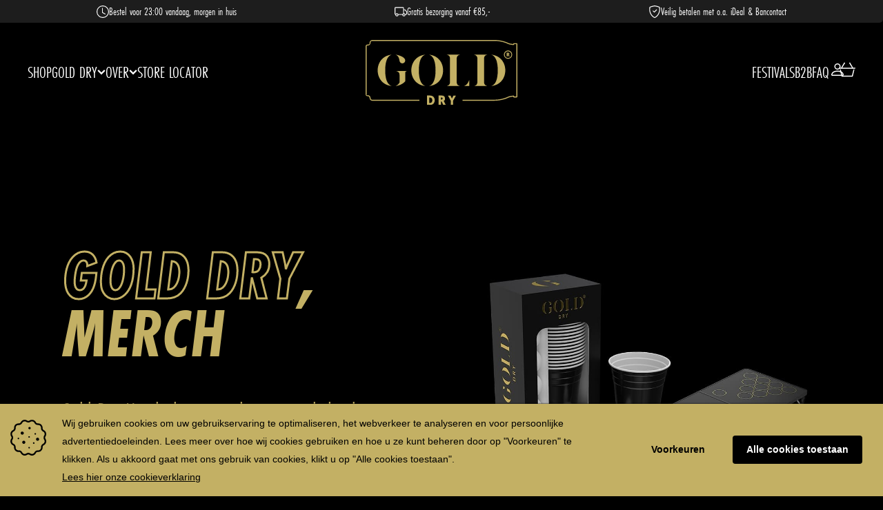

--- FILE ---
content_type: text/html; charset=UTF-8
request_url: https://golddry.nl/gold-dry-merchandise/
body_size: 21233
content:
<!DOCTYPE html>
<html lang="nl-NL">
<head>
    <!-- (C) 2026 GOLD DRY, Deze website is gemaakt door een Karel -->
	<meta charset="UTF-8">
    <meta name="viewport" content="initial-scale=1.0, width=device-width, maximum-scale=1">
    <meta http-equiv="X-UA-Compatible" content="ie=edge">
    <title>GOLD DRY Merchandise: FLANEER IN STIJL</title>
    <link rel="icon" href="https://golddry.nl/wp-content/themes/golddry/images/gold-favicon.svg">
    <link rel="profile" href="http://gmpg.org/xfn/11">
	<link rel="pingback" href="https://golddry.nl/xmlrpc.php">
    <link href="https://connect.facebook.net" rel="preconnect" crossorigin="anonymous">
	<link href="https://www.google-analytics.com" rel="preconnect" crossorigin="anonymous">
    <meta name='robots' content='index, follow, max-image-preview:large, max-snippet:-1, max-video-preview:-1' />

	<!-- This site is optimized with the Yoast SEO plugin v26.6 - https://yoast.com/wordpress/plugins/seo/ -->
	<meta name="description" content="Verrijk je stijl met exclusieve GOLD DRY Merchandise. Ontdek onze collectie en flaneer met klasse en verfijning! Upgrade jouw look en bestel nu!" />
	<link rel="canonical" href="https://golddry.nl/gold-dry-merchandise/" />
	<meta property="og:locale" content="nl_NL" />
	<meta property="og:type" content="article" />
	<meta property="og:title" content="GOLD DRY Merchandise: FLANEER IN STIJL" />
	<meta property="og:description" content="Verrijk je stijl met exclusieve GOLD DRY Merchandise. Ontdek onze collectie en flaneer met klasse en verfijning! Upgrade jouw look en bestel nu!" />
	<meta property="og:url" content="https://golddry.nl/gold-dry-merchandise/" />
	<meta property="og:site_name" content="GOLD DRY" />
	<meta property="article:publisher" content="https://nl-nl.facebook.com/GoldDryVodka/" />
	<meta property="article:modified_time" content="2025-03-24T15:05:54+00:00" />
	<meta name="twitter:card" content="summary_large_image" />
	<script type="application/ld+json" class="yoast-schema-graph">{"@context":"https://schema.org","@graph":[{"@type":"WebPage","@id":"https://golddry.nl/gold-dry-merchandise/","url":"https://golddry.nl/gold-dry-merchandise/","name":"GOLD DRY Merchandise: FLANEER IN STIJL","isPartOf":{"@id":"https://golddry.nl/#website"},"datePublished":"2023-10-26T14:44:16+00:00","dateModified":"2025-03-24T15:05:54+00:00","description":"Verrijk je stijl met exclusieve GOLD DRY Merchandise. Ontdek onze collectie en flaneer met klasse en verfijning! Upgrade jouw look en bestel nu!","breadcrumb":{"@id":"https://golddry.nl/gold-dry-merchandise/#breadcrumb"},"inLanguage":"nl-NL","potentialAction":[{"@type":"ReadAction","target":["https://golddry.nl/gold-dry-merchandise/"]}]},{"@type":"BreadcrumbList","@id":"https://golddry.nl/gold-dry-merchandise/#breadcrumb","itemListElement":[{"@type":"ListItem","position":1,"name":"Home","item":"https://golddry.nl/"},{"@type":"ListItem","position":2,"name":"GOLD DRY Merchandise"}]},{"@type":"WebSite","@id":"https://golddry.nl/#website","url":"https://golddry.nl/","name":"GOLD DRY","description":"Premium Soda &amp; Premix","potentialAction":[{"@type":"SearchAction","target":{"@type":"EntryPoint","urlTemplate":"https://golddry.nl/?s={search_term_string}"},"query-input":{"@type":"PropertyValueSpecification","valueRequired":true,"valueName":"search_term_string"}}],"inLanguage":"nl-NL"}]}</script>
	<!-- / Yoast SEO plugin. -->


<link rel='dns-prefetch' href='//static.klaviyo.com' />
<link rel='dns-prefetch' href='//www.googletagmanager.com' />
<link rel='dns-prefetch' href='//use.typekit.net' />
<link href='//hb.wpmucdn.com' rel='preconnect' />
<link rel="preload" href="https://golddry.nl/wp-content/uploads/2024/05/gold-dry-logo-web-1.svg" as="image" />
<link rel="alternate" title="oEmbed (JSON)" type="application/json+oembed" href="https://golddry.nl/wp-json/oembed/1.0/embed?url=https%3A%2F%2Fgolddry.nl%2Fgold-dry-merchandise%2F" />
<link rel="alternate" title="oEmbed (XML)" type="text/xml+oembed" href="https://golddry.nl/wp-json/oembed/1.0/embed?url=https%3A%2F%2Fgolddry.nl%2Fgold-dry-merchandise%2F&#038;format=xml" />
		<style>
			.lazyload,
			.lazyloading {
				max-width: 100%;
			}
		</style>
		<style id='wp-img-auto-sizes-contain-inline-css' type='text/css'>
img:is([sizes=auto i],[sizes^="auto," i]){contain-intrinsic-size:3000px 1500px}
/*# sourceURL=wp-img-auto-sizes-contain-inline-css */
</style>
<link rel='stylesheet' id='woocommerce-pdf-frontend-css-css' href='https://golddry.nl/wp-content/plugins/woocommerce-pdf-invoice/assets/css/woocommerce-pdf-frontend-css.css?ver=4.17.2' type='text/css' media='all' />
<style id='wp-block-library-inline-css' type='text/css'>
:root{--wp-block-synced-color:#7a00df;--wp-block-synced-color--rgb:122,0,223;--wp-bound-block-color:var(--wp-block-synced-color);--wp-editor-canvas-background:#ddd;--wp-admin-theme-color:#007cba;--wp-admin-theme-color--rgb:0,124,186;--wp-admin-theme-color-darker-10:#006ba1;--wp-admin-theme-color-darker-10--rgb:0,107,160.5;--wp-admin-theme-color-darker-20:#005a87;--wp-admin-theme-color-darker-20--rgb:0,90,135;--wp-admin-border-width-focus:2px}@media (min-resolution:192dpi){:root{--wp-admin-border-width-focus:1.5px}}.wp-element-button{cursor:pointer}:root .has-very-light-gray-background-color{background-color:#eee}:root .has-very-dark-gray-background-color{background-color:#313131}:root .has-very-light-gray-color{color:#eee}:root .has-very-dark-gray-color{color:#313131}:root .has-vivid-green-cyan-to-vivid-cyan-blue-gradient-background{background:linear-gradient(135deg,#00d084,#0693e3)}:root .has-purple-crush-gradient-background{background:linear-gradient(135deg,#34e2e4,#4721fb 50%,#ab1dfe)}:root .has-hazy-dawn-gradient-background{background:linear-gradient(135deg,#faaca8,#dad0ec)}:root .has-subdued-olive-gradient-background{background:linear-gradient(135deg,#fafae1,#67a671)}:root .has-atomic-cream-gradient-background{background:linear-gradient(135deg,#fdd79a,#004a59)}:root .has-nightshade-gradient-background{background:linear-gradient(135deg,#330968,#31cdcf)}:root .has-midnight-gradient-background{background:linear-gradient(135deg,#020381,#2874fc)}:root{--wp--preset--font-size--normal:16px;--wp--preset--font-size--huge:42px}.has-regular-font-size{font-size:1em}.has-larger-font-size{font-size:2.625em}.has-normal-font-size{font-size:var(--wp--preset--font-size--normal)}.has-huge-font-size{font-size:var(--wp--preset--font-size--huge)}.has-text-align-center{text-align:center}.has-text-align-left{text-align:left}.has-text-align-right{text-align:right}.has-fit-text{white-space:nowrap!important}#end-resizable-editor-section{display:none}.aligncenter{clear:both}.items-justified-left{justify-content:flex-start}.items-justified-center{justify-content:center}.items-justified-right{justify-content:flex-end}.items-justified-space-between{justify-content:space-between}.screen-reader-text{border:0;clip-path:inset(50%);height:1px;margin:-1px;overflow:hidden;padding:0;position:absolute;width:1px;word-wrap:normal!important}.screen-reader-text:focus{background-color:#ddd;clip-path:none;color:#444;display:block;font-size:1em;height:auto;left:5px;line-height:normal;padding:15px 23px 14px;text-decoration:none;top:5px;width:auto;z-index:100000}html :where(.has-border-color){border-style:solid}html :where([style*=border-top-color]){border-top-style:solid}html :where([style*=border-right-color]){border-right-style:solid}html :where([style*=border-bottom-color]){border-bottom-style:solid}html :where([style*=border-left-color]){border-left-style:solid}html :where([style*=border-width]){border-style:solid}html :where([style*=border-top-width]){border-top-style:solid}html :where([style*=border-right-width]){border-right-style:solid}html :where([style*=border-bottom-width]){border-bottom-style:solid}html :where([style*=border-left-width]){border-left-style:solid}html :where(img[class*=wp-image-]){height:auto;max-width:100%}:where(figure){margin:0 0 1em}html :where(.is-position-sticky){--wp-admin--admin-bar--position-offset:var(--wp-admin--admin-bar--height,0px)}@media screen and (max-width:600px){html :where(.is-position-sticky){--wp-admin--admin-bar--position-offset:0px}}

/*# sourceURL=wp-block-library-inline-css */
</style><style id='wp-block-image-inline-css' type='text/css'>
.wp-block-image>a,.wp-block-image>figure>a{display:inline-block}.wp-block-image img{box-sizing:border-box;height:auto;max-width:100%;vertical-align:bottom}@media not (prefers-reduced-motion){.wp-block-image img.hide{visibility:hidden}.wp-block-image img.show{animation:show-content-image .4s}}.wp-block-image[style*=border-radius] img,.wp-block-image[style*=border-radius]>a{border-radius:inherit}.wp-block-image.has-custom-border img{box-sizing:border-box}.wp-block-image.aligncenter{text-align:center}.wp-block-image.alignfull>a,.wp-block-image.alignwide>a{width:100%}.wp-block-image.alignfull img,.wp-block-image.alignwide img{height:auto;width:100%}.wp-block-image .aligncenter,.wp-block-image .alignleft,.wp-block-image .alignright,.wp-block-image.aligncenter,.wp-block-image.alignleft,.wp-block-image.alignright{display:table}.wp-block-image .aligncenter>figcaption,.wp-block-image .alignleft>figcaption,.wp-block-image .alignright>figcaption,.wp-block-image.aligncenter>figcaption,.wp-block-image.alignleft>figcaption,.wp-block-image.alignright>figcaption{caption-side:bottom;display:table-caption}.wp-block-image .alignleft{float:left;margin:.5em 1em .5em 0}.wp-block-image .alignright{float:right;margin:.5em 0 .5em 1em}.wp-block-image .aligncenter{margin-left:auto;margin-right:auto}.wp-block-image :where(figcaption){margin-bottom:1em;margin-top:.5em}.wp-block-image.is-style-circle-mask img{border-radius:9999px}@supports ((-webkit-mask-image:none) or (mask-image:none)) or (-webkit-mask-image:none){.wp-block-image.is-style-circle-mask img{border-radius:0;-webkit-mask-image:url('data:image/svg+xml;utf8,<svg viewBox="0 0 100 100" xmlns="http://www.w3.org/2000/svg"><circle cx="50" cy="50" r="50"/></svg>');mask-image:url('data:image/svg+xml;utf8,<svg viewBox="0 0 100 100" xmlns="http://www.w3.org/2000/svg"><circle cx="50" cy="50" r="50"/></svg>');mask-mode:alpha;-webkit-mask-position:center;mask-position:center;-webkit-mask-repeat:no-repeat;mask-repeat:no-repeat;-webkit-mask-size:contain;mask-size:contain}}:root :where(.wp-block-image.is-style-rounded img,.wp-block-image .is-style-rounded img){border-radius:9999px}.wp-block-image figure{margin:0}.wp-lightbox-container{display:flex;flex-direction:column;position:relative}.wp-lightbox-container img{cursor:zoom-in}.wp-lightbox-container img:hover+button{opacity:1}.wp-lightbox-container button{align-items:center;backdrop-filter:blur(16px) saturate(180%);background-color:#5a5a5a40;border:none;border-radius:4px;cursor:zoom-in;display:flex;height:20px;justify-content:center;opacity:0;padding:0;position:absolute;right:16px;text-align:center;top:16px;width:20px;z-index:100}@media not (prefers-reduced-motion){.wp-lightbox-container button{transition:opacity .2s ease}}.wp-lightbox-container button:focus-visible{outline:3px auto #5a5a5a40;outline:3px auto -webkit-focus-ring-color;outline-offset:3px}.wp-lightbox-container button:hover{cursor:pointer;opacity:1}.wp-lightbox-container button:focus{opacity:1}.wp-lightbox-container button:focus,.wp-lightbox-container button:hover,.wp-lightbox-container button:not(:hover):not(:active):not(.has-background){background-color:#5a5a5a40;border:none}.wp-lightbox-overlay{box-sizing:border-box;cursor:zoom-out;height:100vh;left:0;overflow:hidden;position:fixed;top:0;visibility:hidden;width:100%;z-index:100000}.wp-lightbox-overlay .close-button{align-items:center;cursor:pointer;display:flex;justify-content:center;min-height:40px;min-width:40px;padding:0;position:absolute;right:calc(env(safe-area-inset-right) + 16px);top:calc(env(safe-area-inset-top) + 16px);z-index:5000000}.wp-lightbox-overlay .close-button:focus,.wp-lightbox-overlay .close-button:hover,.wp-lightbox-overlay .close-button:not(:hover):not(:active):not(.has-background){background:none;border:none}.wp-lightbox-overlay .lightbox-image-container{height:var(--wp--lightbox-container-height);left:50%;overflow:hidden;position:absolute;top:50%;transform:translate(-50%,-50%);transform-origin:top left;width:var(--wp--lightbox-container-width);z-index:9999999999}.wp-lightbox-overlay .wp-block-image{align-items:center;box-sizing:border-box;display:flex;height:100%;justify-content:center;margin:0;position:relative;transform-origin:0 0;width:100%;z-index:3000000}.wp-lightbox-overlay .wp-block-image img{height:var(--wp--lightbox-image-height);min-height:var(--wp--lightbox-image-height);min-width:var(--wp--lightbox-image-width);width:var(--wp--lightbox-image-width)}.wp-lightbox-overlay .wp-block-image figcaption{display:none}.wp-lightbox-overlay button{background:none;border:none}.wp-lightbox-overlay .scrim{background-color:#fff;height:100%;opacity:.9;position:absolute;width:100%;z-index:2000000}.wp-lightbox-overlay.active{visibility:visible}@media not (prefers-reduced-motion){.wp-lightbox-overlay.active{animation:turn-on-visibility .25s both}.wp-lightbox-overlay.active img{animation:turn-on-visibility .35s both}.wp-lightbox-overlay.show-closing-animation:not(.active){animation:turn-off-visibility .35s both}.wp-lightbox-overlay.show-closing-animation:not(.active) img{animation:turn-off-visibility .25s both}.wp-lightbox-overlay.zoom.active{animation:none;opacity:1;visibility:visible}.wp-lightbox-overlay.zoom.active .lightbox-image-container{animation:lightbox-zoom-in .4s}.wp-lightbox-overlay.zoom.active .lightbox-image-container img{animation:none}.wp-lightbox-overlay.zoom.active .scrim{animation:turn-on-visibility .4s forwards}.wp-lightbox-overlay.zoom.show-closing-animation:not(.active){animation:none}.wp-lightbox-overlay.zoom.show-closing-animation:not(.active) .lightbox-image-container{animation:lightbox-zoom-out .4s}.wp-lightbox-overlay.zoom.show-closing-animation:not(.active) .lightbox-image-container img{animation:none}.wp-lightbox-overlay.zoom.show-closing-animation:not(.active) .scrim{animation:turn-off-visibility .4s forwards}}@keyframes show-content-image{0%{visibility:hidden}99%{visibility:hidden}to{visibility:visible}}@keyframes turn-on-visibility{0%{opacity:0}to{opacity:1}}@keyframes turn-off-visibility{0%{opacity:1;visibility:visible}99%{opacity:0;visibility:visible}to{opacity:0;visibility:hidden}}@keyframes lightbox-zoom-in{0%{transform:translate(calc((-100vw + var(--wp--lightbox-scrollbar-width))/2 + var(--wp--lightbox-initial-left-position)),calc(-50vh + var(--wp--lightbox-initial-top-position))) scale(var(--wp--lightbox-scale))}to{transform:translate(-50%,-50%) scale(1)}}@keyframes lightbox-zoom-out{0%{transform:translate(-50%,-50%) scale(1);visibility:visible}99%{visibility:visible}to{transform:translate(calc((-100vw + var(--wp--lightbox-scrollbar-width))/2 + var(--wp--lightbox-initial-left-position)),calc(-50vh + var(--wp--lightbox-initial-top-position))) scale(var(--wp--lightbox-scale));visibility:hidden}}
/*# sourceURL=https://golddry.nl/wp-includes/blocks/image/style.min.css */
</style>
<style id='wp-block-paragraph-inline-css' type='text/css'>
.is-small-text{font-size:.875em}.is-regular-text{font-size:1em}.is-large-text{font-size:2.25em}.is-larger-text{font-size:3em}.has-drop-cap:not(:focus):first-letter{float:left;font-size:8.4em;font-style:normal;font-weight:100;line-height:.68;margin:.05em .1em 0 0;text-transform:uppercase}body.rtl .has-drop-cap:not(:focus):first-letter{float:none;margin-left:.1em}p.has-drop-cap.has-background{overflow:hidden}:root :where(p.has-background){padding:1.25em 2.375em}:where(p.has-text-color:not(.has-link-color)) a{color:inherit}p.has-text-align-left[style*="writing-mode:vertical-lr"],p.has-text-align-right[style*="writing-mode:vertical-rl"]{rotate:180deg}
/*# sourceURL=https://golddry.nl/wp-includes/blocks/paragraph/style.min.css */
</style>
<link rel='stylesheet' id='wc-blocks-style-css' href='https://golddry.nl/wp-content/plugins/woocommerce/assets/client/blocks/wc-blocks.css?ver=wc-10.1.3' type='text/css' media='all' />
<style id='global-styles-inline-css' type='text/css'>
:root{--wp--preset--aspect-ratio--square: 1;--wp--preset--aspect-ratio--4-3: 4/3;--wp--preset--aspect-ratio--3-4: 3/4;--wp--preset--aspect-ratio--3-2: 3/2;--wp--preset--aspect-ratio--2-3: 2/3;--wp--preset--aspect-ratio--16-9: 16/9;--wp--preset--aspect-ratio--9-16: 9/16;--wp--preset--color--black: #000000;--wp--preset--color--cyan-bluish-gray: #abb8c3;--wp--preset--color--white: #ffffff;--wp--preset--color--pale-pink: #f78da7;--wp--preset--color--vivid-red: #cf2e2e;--wp--preset--color--luminous-vivid-orange: #ff6900;--wp--preset--color--luminous-vivid-amber: #fcb900;--wp--preset--color--light-green-cyan: #7bdcb5;--wp--preset--color--vivid-green-cyan: #00d084;--wp--preset--color--pale-cyan-blue: #8ed1fc;--wp--preset--color--vivid-cyan-blue: #0693e3;--wp--preset--color--vivid-purple: #9b51e0;--wp--preset--gradient--vivid-cyan-blue-to-vivid-purple: linear-gradient(135deg,rgb(6,147,227) 0%,rgb(155,81,224) 100%);--wp--preset--gradient--light-green-cyan-to-vivid-green-cyan: linear-gradient(135deg,rgb(122,220,180) 0%,rgb(0,208,130) 100%);--wp--preset--gradient--luminous-vivid-amber-to-luminous-vivid-orange: linear-gradient(135deg,rgb(252,185,0) 0%,rgb(255,105,0) 100%);--wp--preset--gradient--luminous-vivid-orange-to-vivid-red: linear-gradient(135deg,rgb(255,105,0) 0%,rgb(207,46,46) 100%);--wp--preset--gradient--very-light-gray-to-cyan-bluish-gray: linear-gradient(135deg,rgb(238,238,238) 0%,rgb(169,184,195) 100%);--wp--preset--gradient--cool-to-warm-spectrum: linear-gradient(135deg,rgb(74,234,220) 0%,rgb(151,120,209) 20%,rgb(207,42,186) 40%,rgb(238,44,130) 60%,rgb(251,105,98) 80%,rgb(254,248,76) 100%);--wp--preset--gradient--blush-light-purple: linear-gradient(135deg,rgb(255,206,236) 0%,rgb(152,150,240) 100%);--wp--preset--gradient--blush-bordeaux: linear-gradient(135deg,rgb(254,205,165) 0%,rgb(254,45,45) 50%,rgb(107,0,62) 100%);--wp--preset--gradient--luminous-dusk: linear-gradient(135deg,rgb(255,203,112) 0%,rgb(199,81,192) 50%,rgb(65,88,208) 100%);--wp--preset--gradient--pale-ocean: linear-gradient(135deg,rgb(255,245,203) 0%,rgb(182,227,212) 50%,rgb(51,167,181) 100%);--wp--preset--gradient--electric-grass: linear-gradient(135deg,rgb(202,248,128) 0%,rgb(113,206,126) 100%);--wp--preset--gradient--midnight: linear-gradient(135deg,rgb(2,3,129) 0%,rgb(40,116,252) 100%);--wp--preset--font-size--small: 13px;--wp--preset--font-size--medium: 20px;--wp--preset--font-size--large: 36px;--wp--preset--font-size--x-large: 42px;--wp--preset--spacing--20: 0.44rem;--wp--preset--spacing--30: 0.67rem;--wp--preset--spacing--40: 1rem;--wp--preset--spacing--50: 1.5rem;--wp--preset--spacing--60: 2.25rem;--wp--preset--spacing--70: 3.38rem;--wp--preset--spacing--80: 5.06rem;--wp--preset--shadow--natural: 6px 6px 9px rgba(0, 0, 0, 0.2);--wp--preset--shadow--deep: 12px 12px 50px rgba(0, 0, 0, 0.4);--wp--preset--shadow--sharp: 6px 6px 0px rgba(0, 0, 0, 0.2);--wp--preset--shadow--outlined: 6px 6px 0px -3px rgb(255, 255, 255), 6px 6px rgb(0, 0, 0);--wp--preset--shadow--crisp: 6px 6px 0px rgb(0, 0, 0);}:where(.is-layout-flex){gap: 0.5em;}:where(.is-layout-grid){gap: 0.5em;}body .is-layout-flex{display: flex;}.is-layout-flex{flex-wrap: wrap;align-items: center;}.is-layout-flex > :is(*, div){margin: 0;}body .is-layout-grid{display: grid;}.is-layout-grid > :is(*, div){margin: 0;}:where(.wp-block-columns.is-layout-flex){gap: 2em;}:where(.wp-block-columns.is-layout-grid){gap: 2em;}:where(.wp-block-post-template.is-layout-flex){gap: 1.25em;}:where(.wp-block-post-template.is-layout-grid){gap: 1.25em;}.has-black-color{color: var(--wp--preset--color--black) !important;}.has-cyan-bluish-gray-color{color: var(--wp--preset--color--cyan-bluish-gray) !important;}.has-white-color{color: var(--wp--preset--color--white) !important;}.has-pale-pink-color{color: var(--wp--preset--color--pale-pink) !important;}.has-vivid-red-color{color: var(--wp--preset--color--vivid-red) !important;}.has-luminous-vivid-orange-color{color: var(--wp--preset--color--luminous-vivid-orange) !important;}.has-luminous-vivid-amber-color{color: var(--wp--preset--color--luminous-vivid-amber) !important;}.has-light-green-cyan-color{color: var(--wp--preset--color--light-green-cyan) !important;}.has-vivid-green-cyan-color{color: var(--wp--preset--color--vivid-green-cyan) !important;}.has-pale-cyan-blue-color{color: var(--wp--preset--color--pale-cyan-blue) !important;}.has-vivid-cyan-blue-color{color: var(--wp--preset--color--vivid-cyan-blue) !important;}.has-vivid-purple-color{color: var(--wp--preset--color--vivid-purple) !important;}.has-black-background-color{background-color: var(--wp--preset--color--black) !important;}.has-cyan-bluish-gray-background-color{background-color: var(--wp--preset--color--cyan-bluish-gray) !important;}.has-white-background-color{background-color: var(--wp--preset--color--white) !important;}.has-pale-pink-background-color{background-color: var(--wp--preset--color--pale-pink) !important;}.has-vivid-red-background-color{background-color: var(--wp--preset--color--vivid-red) !important;}.has-luminous-vivid-orange-background-color{background-color: var(--wp--preset--color--luminous-vivid-orange) !important;}.has-luminous-vivid-amber-background-color{background-color: var(--wp--preset--color--luminous-vivid-amber) !important;}.has-light-green-cyan-background-color{background-color: var(--wp--preset--color--light-green-cyan) !important;}.has-vivid-green-cyan-background-color{background-color: var(--wp--preset--color--vivid-green-cyan) !important;}.has-pale-cyan-blue-background-color{background-color: var(--wp--preset--color--pale-cyan-blue) !important;}.has-vivid-cyan-blue-background-color{background-color: var(--wp--preset--color--vivid-cyan-blue) !important;}.has-vivid-purple-background-color{background-color: var(--wp--preset--color--vivid-purple) !important;}.has-black-border-color{border-color: var(--wp--preset--color--black) !important;}.has-cyan-bluish-gray-border-color{border-color: var(--wp--preset--color--cyan-bluish-gray) !important;}.has-white-border-color{border-color: var(--wp--preset--color--white) !important;}.has-pale-pink-border-color{border-color: var(--wp--preset--color--pale-pink) !important;}.has-vivid-red-border-color{border-color: var(--wp--preset--color--vivid-red) !important;}.has-luminous-vivid-orange-border-color{border-color: var(--wp--preset--color--luminous-vivid-orange) !important;}.has-luminous-vivid-amber-border-color{border-color: var(--wp--preset--color--luminous-vivid-amber) !important;}.has-light-green-cyan-border-color{border-color: var(--wp--preset--color--light-green-cyan) !important;}.has-vivid-green-cyan-border-color{border-color: var(--wp--preset--color--vivid-green-cyan) !important;}.has-pale-cyan-blue-border-color{border-color: var(--wp--preset--color--pale-cyan-blue) !important;}.has-vivid-cyan-blue-border-color{border-color: var(--wp--preset--color--vivid-cyan-blue) !important;}.has-vivid-purple-border-color{border-color: var(--wp--preset--color--vivid-purple) !important;}.has-vivid-cyan-blue-to-vivid-purple-gradient-background{background: var(--wp--preset--gradient--vivid-cyan-blue-to-vivid-purple) !important;}.has-light-green-cyan-to-vivid-green-cyan-gradient-background{background: var(--wp--preset--gradient--light-green-cyan-to-vivid-green-cyan) !important;}.has-luminous-vivid-amber-to-luminous-vivid-orange-gradient-background{background: var(--wp--preset--gradient--luminous-vivid-amber-to-luminous-vivid-orange) !important;}.has-luminous-vivid-orange-to-vivid-red-gradient-background{background: var(--wp--preset--gradient--luminous-vivid-orange-to-vivid-red) !important;}.has-very-light-gray-to-cyan-bluish-gray-gradient-background{background: var(--wp--preset--gradient--very-light-gray-to-cyan-bluish-gray) !important;}.has-cool-to-warm-spectrum-gradient-background{background: var(--wp--preset--gradient--cool-to-warm-spectrum) !important;}.has-blush-light-purple-gradient-background{background: var(--wp--preset--gradient--blush-light-purple) !important;}.has-blush-bordeaux-gradient-background{background: var(--wp--preset--gradient--blush-bordeaux) !important;}.has-luminous-dusk-gradient-background{background: var(--wp--preset--gradient--luminous-dusk) !important;}.has-pale-ocean-gradient-background{background: var(--wp--preset--gradient--pale-ocean) !important;}.has-electric-grass-gradient-background{background: var(--wp--preset--gradient--electric-grass) !important;}.has-midnight-gradient-background{background: var(--wp--preset--gradient--midnight) !important;}.has-small-font-size{font-size: var(--wp--preset--font-size--small) !important;}.has-medium-font-size{font-size: var(--wp--preset--font-size--medium) !important;}.has-large-font-size{font-size: var(--wp--preset--font-size--large) !important;}.has-x-large-font-size{font-size: var(--wp--preset--font-size--x-large) !important;}
/*# sourceURL=global-styles-inline-css */
</style>

<style id='classic-theme-styles-inline-css' type='text/css'>
/*! This file is auto-generated */
.wp-block-button__link{color:#fff;background-color:#32373c;border-radius:9999px;box-shadow:none;text-decoration:none;padding:calc(.667em + 2px) calc(1.333em + 2px);font-size:1.125em}.wp-block-file__button{background:#32373c;color:#fff;text-decoration:none}
/*# sourceURL=/wp-includes/css/classic-themes.min.css */
</style>
<style id='age-gate-custom-inline-css' type='text/css'>
:root{--ag-background-color: rgba(0,0,0,1);--ag-background-image-position: center center;--ag-background-image-opacity: 1;--ag-form-background: rgba(0,0,0,1);--ag-text-color: #c4b064;--ag-blur: 5px;}
/*# sourceURL=age-gate-custom-inline-css */
</style>
<link rel='stylesheet' id='age-gate-css' href='https://golddry.nl/wp-content/plugins/age-gate/dist/main.css?ver=3.7.2' type='text/css' media='all' />
<style id='age-gate-options-inline-css' type='text/css'>
:root{--ag-background-color: rgba(0,0,0,1);--ag-background-image-position: center center;--ag-background-image-opacity: 1;--ag-form-background: rgba(0,0,0,1);--ag-text-color: #c4b064;--ag-blur: 5px;}
/*# sourceURL=age-gate-options-inline-css */
</style>
<link rel='stylesheet' id='contact-form-7-css' href='https://golddry.nl/wp-content/plugins/contact-form-7/includes/css/styles.css?ver=6.1.4' type='text/css' media='all' />
<link rel='stylesheet' id='tiered-pricing-table-front-css-css' href='https://golddry.nl/wp-content/plugins/tier-pricing-table/assets/frontend/main.css?ver=6.4.0' type='text/css' media='all' />
<link rel='stylesheet' id='woocommerce-layout-css' href='https://golddry.nl/wp-content/plugins/woocommerce/assets/css/woocommerce-layout.css?ver=10.1.3' type='text/css' media='all' />
<link rel='stylesheet' id='woocommerce-smallscreen-css' href='https://golddry.nl/wp-content/plugins/woocommerce/assets/css/woocommerce-smallscreen.css?ver=10.1.3' type='text/css' media='only screen and (max-width: 768px)' />
<link rel='stylesheet' id='woocommerce-general-css' href='https://golddry.nl/wp-content/plugins/woocommerce/assets/css/woocommerce.css?ver=10.1.3' type='text/css' media='all' />
<style id='woocommerce-inline-inline-css' type='text/css'>
.woocommerce form .form-row .required { visibility: visible; }
/*# sourceURL=woocommerce-inline-inline-css */
</style>
<link rel='stylesheet' id='wc-composite-css-css' href='https://golddry.nl/wp-content/plugins/woocommerce-composite-products/assets/css/frontend/woocommerce.css?ver=10.3.4' type='text/css' media='all' />
<link rel='stylesheet' id='brands-styles-css' href='https://golddry.nl/wp-content/plugins/woocommerce/assets/css/brands.css?ver=10.1.3' type='text/css' media='all' />
<link rel='stylesheet' id='wc-cp-checkout-blocks-css' href='https://golddry.nl/wp-content/plugins/woocommerce-composite-products/assets/css/frontend/checkout-blocks.css?ver=10.3.4' type='text/css' media='all' />
<link rel='stylesheet' id='qm-font-script-2-css' href='https://use.typekit.net/fne0fng.css?ver=1.0' type='text/css' media='all' />
<link rel='stylesheet' id='qm-global-css' href='https://golddry.nl/wp-content/themes/golddry/css/global.css?ver=1.2.2' type='text/css' media='all' />
<link rel="https://api.w.org/" href="https://golddry.nl/wp-json/" /><link rel="alternate" title="JSON" type="application/json" href="https://golddry.nl/wp-json/wp/v2/pages/374" /><link rel="EditURI" type="application/rsd+xml" title="RSD" href="https://golddry.nl/xmlrpc.php?rsd" />
<link rel='shortlink' href='https://golddry.nl/?p=374' />
		<script>
			document.documentElement.className = document.documentElement.className.replace('no-js', 'js');
		</script>
				<style>
			.no-js img.lazyload {
				display: none;
			}

			figure.wp-block-image img.lazyloading {
				min-width: 150px;
			}

			.lazyload,
			.lazyloading {
				--smush-placeholder-width: 100px;
				--smush-placeholder-aspect-ratio: 1/1;
				width: var(--smush-image-width, var(--smush-placeholder-width)) !important;
				aspect-ratio: var(--smush-image-aspect-ratio, var(--smush-placeholder-aspect-ratio)) !important;
			}

						.lazyload, .lazyloading {
				opacity: 0;
			}

			.lazyloaded {
				opacity: 1;
				transition: opacity 400ms;
				transition-delay: 0ms;
			}

					</style>
		<link rel="icon" type="image/png" href="https://golddry.nl/wp-content/themes/golddry/images/gold-favicon.svg">	<noscript><style>.woocommerce-product-gallery{ opacity: 1 !important; }</style></noscript>
			<style type="text/css" id="wp-custom-css">
			li.woocommerce-MyAccount-navigation-link.woocommerce-MyAccount-navigation-link--wt-smart-coupon.is-active {
    display: none;
}
li.woocommerce-MyAccount-navigation-link.woocommerce-MyAccount-navigation-link--wt-smart-coupon {
	display: none;
}

p.stock.out-of-stock ~ p.stock.out-of-stock {
	display: none;
}

body.page-id-56292 main .flexibele-content .header-blok .block {
/* 	width: 100%;
	padding-right: 40px; */
}

body.page-id-56292 main .flexibele-content .header-blok .block h1 {
	font-size: 72px;
	line-height: 72px;
}

body.page-id-56292 main .flexibele-content .header-blok .block ul {
	margin-top: 20px;
}

main .woocommerce div.product .stock.out-of-stock {
	color: #ff3e3e;
}

main .woocommerce div.product .stock.out-of-stock ~ form {
    margin-bottom: 40px;
}

main .woocommerce div.product .stock.out-of-stock:before {
	    background: url(https://golddry.nl/wp-content/themes/golddry/images/cross.svg) no-repeat center center;
    background-size: 24px;
}

main .woocommerce ul.products li.product span.product-options.extra {
	right: 110px;
}

main .woocommerce div.product span.product-options.extra {
    margin-right: -30px;
}

.age-gate__remember-wrapper span.age-gate__remember-text {
	font-size: 24px;
}
input.age-gate__remember-field {
	  appearance: none;
    background: #1d1d1d;
    width: 24px;
    height: 24px;
    border: 1px solid #c4b064;
    margin-right: 5px;
    cursor: pointer;
}
input.age-gate__remember-field:checked {
	    box-shadow: inset 0px 0px 0px 3px #000000;
    background: #c4b064;
}

@media screen and (max-width: 767px) {
	main .woocommerce ul.products li.product span.product-options.extra {
		right: 50px;
	}
}

@media screen and (max-width: 425px) {
	main .woocommerce div.product .summary .tpt__tiered-pricing {
		margin-top: -10px;
	}
}

@media screen and (max-width: 375px) {
	main .woocommerce ul.products li.product .button.add_to_cart_button.uitverkocht {
		  letter-spacing: 2px;
			font-size: 16px;
			padding: 15px 10px 10px;
	}
}		</style>
			<!-- Google Tag Manager -->
<script>(function(w,d,s,l,i){w[l]=w[l]||[];w[l].push({'gtm.start':
new Date().getTime(),event:'gtm.js'});var f=d.getElementsByTagName(s)[0],
j=d.createElement(s),dl=l!='dataLayer'?'&l='+l:'';j.async=true;j.src=
'https://www.googletagmanager.com/gtm.js?id='+i+dl;f.parentNode.insertBefore(j,f);
})(window,document,'script','dataLayer','GTM-M3S24X7');</script>
<!-- End Google Tag Manager -->
	<!-- Hotjar Tracking Code for GOLD DRY -->
<script>
    (function(h,o,t,j,a,r){
        h.hj=h.hj||function(){(h.hj.q=h.hj.q||[]).push(arguments)};
        h._hjSettings={hjid:6514143,hjsv:6};
        a=o.getElementsByTagName('head')[0];
        r=o.createElement('script');r.async=1;
        r.src=t+h._hjSettings.hjid+j+h._hjSettings.hjsv;
        a.appendChild(r);
    })(window,document,'https://static.hotjar.com/c/hotjar-','.js?sv=');
</script>
</head>
<body class="wp-singular page-template page-template-home-template page-template-home-template-php page page-id-374 wp-theme-golddry_framework wp-child-theme-golddry theme-golddry_framework woocommerce-no-js">   
<!-- Google Tag Manager (noscript) -->
<noscript><iframe data-src="https://www.googletagmanager.com/ns.html?id=GTM-M3S24X7"
height="0" width="0" style="display:none;visibility:hidden" src="[data-uri]" class="lazyload" data-load-mode="1"></iframe></noscript>
<!-- End Google Tag Manager (noscript) -->
    <div class="container-fluid usp-bar">
        <div class="row row-wrap space-between usp-slider">
                            <div class="usp">
                                            <img data-src="https://golddry.nl/wp-content/uploads/2025/04/clock.svg" alt="" src="[data-uri]" class="lazyload">
                                        Bestel voor 23:00 vandaag, morgen in huis                </div>
                            <div class="usp">
                                            <img data-src="https://golddry.nl/wp-content/uploads/2025/04/truck.svg" alt="" src="[data-uri]" class="lazyload">
                                        Gratis bezorging vanaf €85,-                </div>
                            <div class="usp">
                                            <img data-src="https://golddry.nl/wp-content/uploads/2025/04/shield-check.svg" alt="" src="[data-uri]" class="lazyload">
                                        Veilig betalen met o.a. iDeal & Bancontact                </div>
                    </div>
    </div>
<header>      
    <div class="container">
        <div class="row row-wrap space-between">
            <div id="main-menu">
                <input type="checkbox" class="checkbox">
                <span class="menulines">
                    <span class="line"></span><span class="line"></span><span class="line"></span>
                </span>
                <ul class="nav-container">
                    <span class="close-menu">
                        <svg clip-rule="evenodd" fill-rule="evenodd" stroke-linejoin="round" stroke-miterlimit="2" viewBox="0 0 24 24" xmlns="http://www.w3.org/2000/svg"><path d="m12 10.93 5.719-5.72c.146-.146.339-.219.531-.219.404 0 .75.324.75.749 0 .193-.073.385-.219.532l-5.72 5.719 5.719 5.719c.147.147.22.339.22.531 0 .427-.349.75-.75.75-.192 0-.385-.073-.531-.219l-5.719-5.719-5.719 5.719c-.146.146-.339.219-.531.219-.401 0-.75-.323-.75-.75 0-.192.073-.384.22-.531l5.719-5.719-5.72-5.719c-.146-.147-.219-.339-.219-.532 0-.425.346-.749.75-.749.192 0 .385.073.531.219z"/></svg>
                    </span>
                                            <li><a href="https://golddry.nl/shop/">Shop</a></li>
                                        <li>
                        <span class="label">GOLD DRY <svg role="presentation" focusable="false" width="10" height="7" class="icon icon-chevron-bottom" viewBox="0 0 10 7"><path d="m1 1 4 4 4-4" fill="none" stroke="currentColor" stroke-width="2"></path></svg></span>
                        <div class="submenu">
                            <svg class="arrow-back" clip-rule="evenodd" fill-rule="evenodd" stroke-linejoin="round" stroke-miterlimit="2" viewBox="0 0 24 24" xmlns="http://www.w3.org/2000/svg"><path d="m9.474 5.209s-4.501 4.505-6.254 6.259c-.147.146-.22.338-.22.53s.073.384.22.53c1.752 1.754 6.252 6.257 6.252 6.257.145.145.336.217.527.217.191-.001.383-.074.53-.221.293-.293.294-.766.004-1.057l-4.976-4.976h14.692c.414 0 .75-.336.75-.75s-.336-.75-.75-.75h-14.692l4.978-4.979c.289-.289.287-.761-.006-1.054-.147-.147-.339-.221-.53-.221-.191-.001-.38.071-.525.215z" fill-rule="nonzero"/></svg>
                            <div class="widget widget_nav_menu"><h3 class="widget-title">PREMIUM SODA</h3><div class="menu-header-premium-soda-container"><ul id="menu-header-premium-soda" class="menu"><li id="menu-item-431" class="menu-item menu-item-type-post_type menu-item-object-page menu-item-431"><a href="https://golddry.nl/gold-dry-original/">GOLD DRY Original</a></li>
<li id="menu-item-430" class="menu-item menu-item-type-post_type menu-item-object-page menu-item-430"><a href="https://golddry.nl/gold-dry-mindset/">GOLD DRY Mindset</a></li>
<li id="menu-item-428" class="menu-item menu-item-type-post_type menu-item-object-page menu-item-428"><a href="https://golddry.nl/gold-dry-dream/">GOLD DRY Dream</a></li>
<li id="menu-item-433" class="menu-item menu-item-type-post_type menu-item-object-page menu-item-433"><a href="https://golddry.nl/gold-dry-sky/">GOLD DRY Sky</a></li>
<li id="menu-item-58398" class="menu-item menu-item-type-post_type menu-item-object-page menu-item-58398"><a href="https://golddry.nl/gold-dry-eclipse/">GOLD DRY Eclipse</a></li>
<li id="menu-item-432" class="menu-item menu-item-type-post_type menu-item-object-page menu-item-432"><a href="https://golddry.nl/gold-dry-premium-soda/">Bekijk alle Premium Soda</a></li>
</ul></div></div><div class="widget widget_nav_menu"><h3 class="widget-title">PREMIX</h3><div class="menu-header-premix-container"><ul id="menu-header-premix" class="menu"><li id="menu-item-454" class="menu-item menu-item-type-post_type menu-item-object-page menu-item-454"><a href="https://golddry.nl/gold-dry-original-vodka/">GOLD DRY Original &#038; Vodka</a></li>
<li id="menu-item-453" class="menu-item menu-item-type-post_type menu-item-object-page menu-item-453"><a href="https://golddry.nl/gold-dry-mindset-vodka/">GOLD DRY Mindset &#038; Vodka</a></li>
<li id="menu-item-452" class="menu-item menu-item-type-post_type menu-item-object-page menu-item-452"><a href="https://golddry.nl/gold-dry-dream-premix/">GOLD DRY Dream &#038; Vodka</a></li>
<li id="menu-item-52293" class="menu-item menu-item-type-post_type menu-item-object-page menu-item-52293"><a href="https://golddry.nl/gold-dry-sky-premix/">GOLD DRY Sky &#038; Vodka</a></li>
<li id="menu-item-58403" class="menu-item menu-item-type-post_type menu-item-object-page menu-item-58403"><a href="https://golddry.nl/gold-dry-eclipse-vodka/">GOLD DRY Eclipse &#038; Vodka</a></li>
<li id="menu-item-456" class="menu-item menu-item-type-post_type menu-item-object-page menu-item-456"><a href="https://golddry.nl/gold-dry-premix/">Bekijk alle Premix</a></li>
</ul></div></div><div class="widget widget_nav_menu"><h3 class="widget-title">SPIRITS</h3><div class="menu-header-spirits-container"><ul id="menu-header-spirits" class="menu"><li id="menu-item-459" class="menu-item menu-item-type-post_type menu-item-object-page menu-item-459"><a href="https://golddry.nl/gold-dry-vodka/">GOLD DRY Vodka</a></li>
<li id="menu-item-457" class="menu-item menu-item-type-post_type menu-item-object-page menu-item-457"><a href="https://golddry.nl/gold-dry-gin/">GOLD DRY Gin</a></li>
<li id="menu-item-458" class="menu-item menu-item-type-post_type menu-item-object-page menu-item-458"><a href="https://golddry.nl/gold-dry-rose/">GOLD DRY Rosé</a></li>
<li id="menu-item-461" class="menu-item menu-item-type-taxonomy menu-item-object-product_cat menu-item-461"><a href="https://golddry.nl/shop/spirits/">Bekijk alle Spirits</a></li>
</ul></div></div><div class="widget widget_nav_menu"><h3 class="widget-title">MERCHANDISE</h3><div class="menu-header-merchandise-container"><ul id="menu-header-merchandise" class="menu"><li id="menu-item-762" class="menu-item menu-item-type-post_type menu-item-object-page menu-item-762"><a href="https://golddry.nl/beach-pool-party/">Beach, Pool &#038; Party</a></li>
<li id="menu-item-775" class="menu-item menu-item-type-post_type menu-item-object-page menu-item-775"><a href="https://golddry.nl/gold-dry-glaswerk/">Glaswerk</a></li>
<li id="menu-item-770" class="menu-item menu-item-type-post_type menu-item-object-page menu-item-770"><a href="https://golddry.nl/gold-dry-gimmicks/">Gimmicks</a></li>
<li id="menu-item-465" class="menu-item menu-item-type-post_type menu-item-object-page current-menu-item page_item page-item-374 current_page_item menu-item-465"><a href="https://golddry.nl/gold-dry-merchandise/" aria-current="page">Bekijk alle Merchandise</a></li>
</ul></div></div>                            <div class="break"></div>
                            <div class="socials row row-wrap align-center">
                                                                                                                                    <a href="https://www.instagram.com/golddry/" target="_blank">
                                        <svg width="24" height="24" viewBox="0 0 24 24"><path d="M12 2.163c3.204 0 3.584.012 4.85.07 3.252.148 4.771 1.691 4.919 4.919.058 1.265.069 1.645.069 4.849 0 3.205-.012 3.584-.069 4.849-.149 3.225-1.664 4.771-4.919 4.919-1.266.058-1.644.07-4.85.07-3.204 0-3.584-.012-4.849-.07-3.26-.149-4.771-1.699-4.919-4.92-.058-1.265-.07-1.644-.07-4.849 0-3.204.013-3.583.07-4.849.149-3.227 1.664-4.771 4.919-4.919 1.266-.057 1.645-.069 4.849-.069zm0-2.163c-3.259 0-3.667.014-4.947.072-4.358.2-6.78 2.618-6.98 6.98-.059 1.281-.073 1.689-.073 4.948 0 3.259.014 3.668.072 4.948.2 4.358 2.618 6.78 6.98 6.98 1.281.058 1.689.072 4.948.072 3.259 0 3.668-.014 4.948-.072 4.354-.2 6.782-2.618 6.979-6.98.059-1.28.073-1.689.073-4.948 0-3.259-.014-3.667-.072-4.947-.196-4.354-2.617-6.78-6.979-6.98-1.281-.059-1.69-.073-4.949-.073zm0 5.838c-3.403 0-6.162 2.759-6.162 6.162s2.759 6.163 6.162 6.163 6.162-2.759 6.162-6.163c0-3.403-2.759-6.162-6.162-6.162zm0 10.162c-2.209 0-4-1.79-4-4 0-2.209 1.791-4 4-4s4 1.791 4 4c0 2.21-1.791 4-4 4zm6.406-11.845c-.796 0-1.441.645-1.441 1.44s.645 1.44 1.441 1.44c.795 0 1.439-.645 1.439-1.44s-.644-1.44-1.439-1.44z"/></svg>
                                    </a>
                                                                                                                                    <a href="https://www.tiktok.com/@golddry" target="_blank">
                                        <svg shape-rendering="geometricPrecision" text-rendering="geometricPrecision" image-rendering="optimizeQuality" fill-rule="evenodd" clip-rule="evenodd" viewBox="0 0 449.45 515.38"><path fill-rule="nonzero" d="M382.31 103.3c-27.76-18.1-47.79-47.07-54.04-80.82-1.35-7.29-2.1-14.8-2.1-22.48h-88.6l-.15 355.09c-1.48 39.77-34.21 71.68-74.33 71.68-12.47 0-24.21-3.11-34.55-8.56-23.71-12.47-39.94-37.32-39.94-65.91 0-41.07 33.42-74.49 74.48-74.49 7.67 0 15.02 1.27 21.97 3.44V190.8c-7.2-.99-14.51-1.59-21.97-1.59C73.16 189.21 0 262.36 0 352.3c0 55.17 27.56 104 69.63 133.52 26.48 18.61 58.71 29.56 93.46 29.56 89.93 0 163.08-73.16 163.08-163.08V172.23c34.75 24.94 77.33 39.64 123.28 39.64v-88.61c-24.75 0-47.8-7.35-67.14-19.96z"/></svg>
                                    </a>
                                                                                            </div>
                        </div>
                    </li>
                    <li>
                        <span class="label">OVER <svg role="presentation" focusable="false" width="10" height="7" class="icon icon-chevron-bottom" viewBox="0 0 10 7"><path d="m1 1 4 4 4-4" fill="none" stroke="currentColor" stroke-width="2"></path></svg></span>
                        <div class="submenu">
                            <svg class="arrow-back" clip-rule="evenodd" fill-rule="evenodd" stroke-linejoin="round" stroke-miterlimit="2" viewBox="0 0 24 24" xmlns="http://www.w3.org/2000/svg"><path d="m9.474 5.209s-4.501 4.505-6.254 6.259c-.147.146-.22.338-.22.53s.073.384.22.53c1.752 1.754 6.252 6.257 6.252 6.257.145.145.336.217.527.217.191-.001.383-.074.53-.221.293-.293.294-.766.004-1.057l-4.976-4.976h14.692c.414 0 .75-.336.75-.75s-.336-.75-.75-.75h-14.692l4.978-4.979c.289-.289.287-.761-.006-1.054-.147-.147-.339-.221-.53-.221-.191-.001-.38.071-.525.215z" fill-rule="nonzero"/></svg>
                            <div class="widget widget_nav_menu"><h3 class="widget-title">OVER GOLD DRY</h3><div class="menu-header-over-gold-dry-container"><ul id="menu-header-over-gold-dry" class="menu"><li id="menu-item-572" class="menu-item menu-item-type-post_type menu-item-object-page menu-item-572"><a href="https://golddry.nl/oprichters/">Oprichters</a></li>
<li id="menu-item-1175" class="menu-item menu-item-type-post_type menu-item-object-page menu-item-1175"><a href="https://golddry.nl/nieuws/">In het nieuws</a></li>
<li id="menu-item-571" class="menu-item menu-item-type-post_type menu-item-object-page menu-item-571"><a href="https://golddry.nl/ingredienten/">Ingrediënten</a></li>
<li id="menu-item-574" class="menu-item menu-item-type-post_type menu-item-object-page menu-item-574"><a href="https://golddry.nl/festivals/">Festivals</a></li>
<li id="menu-item-546" class="menu-item menu-item-type-post_type menu-item-object-page menu-item-546"><a href="https://golddry.nl/gold-dry-community/">Community</a></li>
<li id="menu-item-51096" class="menu-item menu-item-type-post_type menu-item-object-page menu-item-51096"><a href="https://golddry.nl/gold-dry-b2b/">GOLD DRY B2B</a></li>
<li id="menu-item-53800" class="menu-item menu-item-type-post_type menu-item-object-page menu-item-53800"><a href="https://golddry.nl/over-gold-dry/">Over Gold Dry</a></li>
<li id="menu-item-57262" class="menu-item menu-item-type-post_type menu-item-object-page menu-item-57262"><a href="https://golddry.nl/recepten/">Recepten</a></li>
</ul></div></div><div class="widget widget_block widget_media_image">
<figure class="wp-block-image size-large is-resized"><a href="https://golddry.nl/recepten/"><img decoding="async" width="1024" height="1024" data-src="https://golddry.nl/wp-content/uploads/2023/10/gt-mockup-1024x1024.jpg" alt="" class="wp-image-283 lazyload" style="--smush-placeholder-width: 1024px; --smush-placeholder-aspect-ratio: 1024/1024;aspect-ratio:1;width:666px;height:auto" data-srcset="https://golddry.nl/wp-content/uploads/2023/10/gt-mockup-1024x1024.jpg 1024w, https://golddry.nl/wp-content/uploads/2023/10/gt-mockup-424x424.jpg 424w, https://golddry.nl/wp-content/uploads/2023/10/gt-mockup-350x350.jpg 350w, https://golddry.nl/wp-content/uploads/2023/10/gt-mockup-745x745.jpg 745w, https://golddry.nl/wp-content/uploads/2023/10/gt-mockup-300x300.jpg 300w, https://golddry.nl/wp-content/uploads/2023/10/gt-mockup-150x150.jpg 150w, https://golddry.nl/wp-content/uploads/2023/10/gt-mockup-768x768.jpg 768w, https://golddry.nl/wp-content/uploads/2023/10/gt-mockup.jpg 1500w" data-sizes="(max-width: 1024px) 100vw, 1024px" src="[data-uri]" /></a><figcaption class="wp-element-caption">GOLD DRY GIN RECEPTEN</figcaption></figure>
</div><div class="widget widget_block widget_media_image">
<figure class="wp-block-image size-large"><a href="https://golddry.nl/gold-dry-dream/"><img decoding="async" width="819" height="1024" data-src="https://golddry.nl/wp-content/uploads/2023/10/trend-SmY0VRc1lDU-unsplash-819x1024.jpg" alt="" class="wp-image-202 lazyload" data-srcset="https://golddry.nl/wp-content/uploads/2023/10/trend-SmY0VRc1lDU-unsplash-819x1024.jpg 819w, https://golddry.nl/wp-content/uploads/2023/10/trend-SmY0VRc1lDU-unsplash-scaled-424x530.jpg 424w, https://golddry.nl/wp-content/uploads/2023/10/trend-SmY0VRc1lDU-unsplash-scaled-280x350.jpg 280w, https://golddry.nl/wp-content/uploads/2023/10/trend-SmY0VRc1lDU-unsplash-240x300.jpg 240w, https://golddry.nl/wp-content/uploads/2023/10/trend-SmY0VRc1lDU-unsplash-768x960.jpg 768w, https://golddry.nl/wp-content/uploads/2023/10/trend-SmY0VRc1lDU-unsplash-1228x1536.jpg 1228w, https://golddry.nl/wp-content/uploads/2023/10/trend-SmY0VRc1lDU-unsplash-1638x2048.jpg 1638w, https://golddry.nl/wp-content/uploads/2023/10/trend-SmY0VRc1lDU-unsplash-scaled.jpg 2047w" data-sizes="(max-width: 819px) 100vw, 819px" src="[data-uri]" style="--smush-placeholder-width: 819px; --smush-placeholder-aspect-ratio: 819/1024;" /></a><figcaption class="wp-element-caption">GOLD DRY DREAM PREMIUM SODA</figcaption></figure>
</div>                        </div>
                    </li>
                                            <li class="hide-smaller-screen"><a href="https://golddry.nl/store-locator/">Store Locator</a></li>
                                                            					                        <li class="responsive"><a href="https://golddry.nl/festivals/">Festivals</a></li>
                                                                <li class="responsive"><a href="https://golddry.nl/gold-dry-b2b/">B2B</a></li>
                                                                <li class="responsive"><a href="https://golddry.nl/faq/">FAQ</a></li>
                                    </ul>
            </div>
            <div class="logo">
                <a id="logo" href="https://golddry.nl">
                    <img data-src="https://golddry.nl/wp-content/themes/golddry/images/gold-dry-logo-web-new.svg" alt="logo" src="[data-uri]" class="lazyload">
                </a>
            </div>
            <div id="secondary-nav">
                <ul class="nav-container">
                                        					                        <li><a href="https://golddry.nl/festivals/">Festivals</a></li>
                                                                <li class="hide-smaller-screen"><a href="https://golddry.nl/gold-dry-b2b/">B2B</a></li>
                                                                <li><a href="https://golddry.nl/faq/">FAQ</a></li>
                                                                <li style="margin-right: -10px;"><a href="https://golddry.nl/mijn-account/"><svg fill="#fff" xmlns="http://www.w3.org/2000/svg" width="16" height="16" class="bi bi-person" viewBox="0 0 16 16"><path d="M8 8a3 3 0 1 0 0-6 3 3 0 0 0 0 6m2-3a2 2 0 1 1-4 0 2 2 0 0 1 4 0m4 8c0 1-1 1-1 1H3s-1 0-1-1 1-4 6-4 6 3 6 4m-1-.004c-.001-.246-.154-.986-.832-1.664C11.516 10.68 10.289 10 8 10s-3.516.68-4.168 1.332c-.678.678-.83 1.418-.832 1.664z"/></svg></a></li>
                                        <li>
                        <a href="https://golddry.nl/winkelmand/">
                                                        <svg viewBox="0 0 16 13.83"><path d="M12.6,12.83H3.39l-1.48-6h-.97l1.53,6.43c.08.34.38.57.73.57h9.61c.35,0,.65-.24.73-.57l1.52-6.43h-.97l-1.48,6Z"/><path d="M15.5,5h-1.72L10.93.24c-.14-.24-.45-.31-.69-.17-.24.14-.31.45-.17.69l2.55,4.24H3.38L5.93.76s0,0,0,0c.14-.24.06-.54-.17-.69h0c-.24-.14-.54-.06-.69.17l-2.85,4.76H.5c-.28,0-.5.22-.5.5s.22.5.5.5h15c.28,0,.5-.22.5-.5s-.22-.5-.5-.5Z"/></svg>
                        </a>
                    </li>
                </ul>
            </div>
        </div>
    </div>
</header>    <main>
                    <div class="flexibele-content">
                <div class="container">
                    <div class="woocommerce">
                        <div class="woocommerce-notices-wrapper">
                            <span class="close-wrapper"></span>
                                                    </div>
                    </div>
                </div>
                                                            <section class="container original uitgelichte-categorie">
                                                            <div class="row row-wrap space-between category-hero ">
                                    <div class="block text">
                                        <h2 class="product-title">GOLD DRY,
MERCH</h2>
                                                                                    <div class="desktop">
                                                <div class="flex max-w-full flex-col flex-grow">
<div class="min-h-8 text-message relative flex w-full flex-col items-end gap-2 whitespace-normal break-words text-start [.text-message+&amp;]:mt-5" dir="auto" data-message-author-role="assistant" data-message-id="baf24ba4-9dcb-47d0-a997-cffc9263c8ec" data-message-model-slug="gpt-4o">
<div class="flex w-full flex-col gap-1 empty:hidden first:pt-[3px]">
<div class="markdown prose w-full break-words dark:prose-invert light">
<p>Gold Dry Merch: luxe, speels en sprankelend. Van stoute glazen en spelkaarten tot Beer Pong tafels en opblaasbare luchtbedden – alles voor ultiem feestplezier. Voeg een vleugje elegantie toe aan elke gelegenheid en ga voor goud!</p>
</div>
</div>
</div>
</div>
                                            </div>
                                            <div class="responsive">
                                                <p>Flaneer in stijl met GOLD DRY! Van stoute glazen tot Beer Pong tafels en luxe luchtbedden – upgrade jouw feestjes met GOLD DRY Merch. Ga voor goud en maak elk moment legendarisch!</p>
                                            </div>
                                                                                <div class="button-price row row-wrap">
                                                                                                                                                                                                                                    <a href="#products-0" class="scrolldown">
                                                <svg width="24" height="24" fill-rule="evenodd" clip-rule="evenodd">
                                                    <path d="M11 21.883l-6.235-7.527-.765.644 7.521 9 7.479-9-.764-.645-6.236 7.529v-21.884h-1v21.883z"/>
                                                </svg>
                                            </a>
                                        </div>
                                    </div>
                                    <div class="block image">
                                                                                    <img class="sfeer-afbeelding lazyload" data-src="https://golddry.nl/wp-content/uploads/2023/10/Beerpong-Compleet.jpg" alt="" src="[data-uri]" style="--smush-placeholder-width: 1080px; --smush-placeholder-aspect-ratio: 1080/1080;">
                                                                                                                                                            </div>
                                </div>
                                                                                                                        <div class="row row-wrap space-between three-blocks" id="products-0">
                                                                                <div class="product-item">
                                                                                                                                                <a href="https://golddry.nl/product/gold-dry-bucket-hat/">
                                                    <img width="2048" height="2048" data-src="https://golddry.nl/wp-content/uploads/2025/04/golddry_buckethat_Front.png" class="attachment-post-thumbnail size-post-thumbnail wp-post-image lazyload" alt="" decoding="async" data-srcset="https://golddry.nl/wp-content/uploads/2025/04/golddry_buckethat_Front.png 2048w, https://golddry.nl/wp-content/uploads/2025/04/golddry_buckethat_Front-300x300.png 300w, https://golddry.nl/wp-content/uploads/2025/04/golddry_buckethat_Front-1024x1024.png 1024w, https://golddry.nl/wp-content/uploads/2025/04/golddry_buckethat_Front-150x150.png 150w, https://golddry.nl/wp-content/uploads/2025/04/golddry_buckethat_Front-768x768.png 768w, https://golddry.nl/wp-content/uploads/2025/04/golddry_buckethat_Front-1536x1536.png 1536w, https://golddry.nl/wp-content/uploads/2025/04/golddry_buckethat_Front-424x424.png 424w, https://golddry.nl/wp-content/uploads/2025/04/golddry_buckethat_Front-745x745.png 745w, https://golddry.nl/wp-content/uploads/2025/04/golddry_buckethat_Front-350x350.png 350w" data-sizes="(max-width: 2048px) 100vw, 2048px" src="[data-uri]" style="--smush-placeholder-width: 2048px; --smush-placeholder-aspect-ratio: 2048/2048;" />                                                </a>
                                                                                                                                                            <a class="button add_to_cart_button" href="?add-to-cart=57108">
                                                            Bestel
                                                        </a>
                                                                                                                                                    <span class="price"><span class="woocommerce-Price-amount amount"><bdi><span class="woocommerce-Price-currencySymbol">&euro;</span>30,00</bdi></span></span>
                                                <span class="prod-desc">
                                                    <a href="https://golddry.nl/product/gold-dry-bucket-hat/">
                                                        Gold Dry Bucket Hat                                                    </a>
                                                </span>
                                            </div>
                                                                                <div class="product-item">
                                                                                                                                                <a href="https://golddry.nl/product/gold-dry-cap/">
                                                    <img width="2048" height="2048" data-src="https://golddry.nl/wp-content/uploads/2025/04/golddry_cap_Front.png" class="attachment-post-thumbnail size-post-thumbnail wp-post-image lazyload" alt="" decoding="async" data-srcset="https://golddry.nl/wp-content/uploads/2025/04/golddry_cap_Front.png 2048w, https://golddry.nl/wp-content/uploads/2025/04/golddry_cap_Front-300x300.png 300w, https://golddry.nl/wp-content/uploads/2025/04/golddry_cap_Front-1024x1024.png 1024w, https://golddry.nl/wp-content/uploads/2025/04/golddry_cap_Front-150x150.png 150w, https://golddry.nl/wp-content/uploads/2025/04/golddry_cap_Front-768x768.png 768w, https://golddry.nl/wp-content/uploads/2025/04/golddry_cap_Front-1536x1536.png 1536w, https://golddry.nl/wp-content/uploads/2025/04/golddry_cap_Front-424x424.png 424w, https://golddry.nl/wp-content/uploads/2025/04/golddry_cap_Front-745x745.png 745w, https://golddry.nl/wp-content/uploads/2025/04/golddry_cap_Front-350x350.png 350w" data-sizes="(max-width: 2048px) 100vw, 2048px" src="[data-uri]" style="--smush-placeholder-width: 2048px; --smush-placeholder-aspect-ratio: 2048/2048;" />                                                </a>
                                                                                                                                                            <a class="button add_to_cart_button" href="?add-to-cart=57109">
                                                            Bestel
                                                        </a>
                                                                                                                                                    <span class="price"><span class="woocommerce-Price-amount amount"><bdi><span class="woocommerce-Price-currencySymbol">&euro;</span>30,00</bdi></span></span>
                                                <span class="prod-desc">
                                                    <a href="https://golddry.nl/product/gold-dry-cap/">
                                                        Gold Dry Cap                                                    </a>
                                                </span>
                                            </div>
                                                                                <div class="product-item">
                                                                                                                                                    <span class="product-options">
                                                        <span class="aantal">1x</span>
                                                        <span class="volume">800ml</span>
                                                    </span>
                                                                                                <a href="https://golddry.nl/product/zwarte-glazen-flaneerbeker/">
                                                    <img width="1600" height="1600" data-src="https://golddry.nl/wp-content/uploads/2025/02/Glazen-Shaker.png" class="attachment-post-thumbnail size-post-thumbnail wp-post-image lazyload" alt="" decoding="async" data-srcset="https://golddry.nl/wp-content/uploads/2025/02/Glazen-Shaker.png 1600w, https://golddry.nl/wp-content/uploads/2025/02/Glazen-Shaker-300x300.png 300w, https://golddry.nl/wp-content/uploads/2025/02/Glazen-Shaker-1024x1024.png 1024w, https://golddry.nl/wp-content/uploads/2025/02/Glazen-Shaker-150x150.png 150w, https://golddry.nl/wp-content/uploads/2025/02/Glazen-Shaker-768x768.png 768w, https://golddry.nl/wp-content/uploads/2025/02/Glazen-Shaker-1536x1536.png 1536w, https://golddry.nl/wp-content/uploads/2025/02/Glazen-Shaker-424x424.png 424w, https://golddry.nl/wp-content/uploads/2025/02/Glazen-Shaker-745x745.png 745w, https://golddry.nl/wp-content/uploads/2025/02/Glazen-Shaker-350x350.png 350w" data-sizes="(max-width: 1600px) 100vw, 1600px" src="[data-uri]" style="--smush-placeholder-width: 1600px; --smush-placeholder-aspect-ratio: 1600/1600;" />                                                </a>
                                                                                                                                                            <a class="button add_to_cart_button" href="?add-to-cart=55777">
                                                            Bestel
                                                        </a>
                                                                                                                                                    <span class="price"><span class="woocommerce-Price-amount amount"><bdi><span class="woocommerce-Price-currencySymbol">&euro;</span>17,99</bdi></span></span>
                                                <span class="prod-desc">
                                                    <a href="https://golddry.nl/product/zwarte-glazen-flaneerbeker/">
                                                        Gold Dry Glazen Flaneer Beker                                                    </a>
                                                </span>
                                            </div>
                                                                                <div class="product-item">
                                                                                                                                                <a href="https://golddry.nl/product/gold-dry-tray/">
                                                    <img width="2560" height="2560" data-src="https://golddry.nl/wp-content/uploads/2023/10/Gold-Tray.png" class="attachment-post-thumbnail size-post-thumbnail wp-post-image lazyload" alt="" decoding="async" data-srcset="https://golddry.nl/wp-content/uploads/2023/10/Gold-Tray.png 2560w, https://golddry.nl/wp-content/uploads/2023/10/Gold-Tray-424x424.png 424w, https://golddry.nl/wp-content/uploads/2023/10/Gold-Tray-350x350.png 350w, https://golddry.nl/wp-content/uploads/2023/10/Gold-Tray-745x745.png 745w, https://golddry.nl/wp-content/uploads/2023/10/Gold-Tray-300x300.png 300w, https://golddry.nl/wp-content/uploads/2023/10/Gold-Tray-1024x1024.png 1024w, https://golddry.nl/wp-content/uploads/2023/10/Gold-Tray-150x150.png 150w, https://golddry.nl/wp-content/uploads/2023/10/Gold-Tray-768x768.png 768w, https://golddry.nl/wp-content/uploads/2023/10/Gold-Tray-1536x1536.png 1536w, https://golddry.nl/wp-content/uploads/2023/10/Gold-Tray-2048x2048.png 2048w" data-sizes="(max-width: 2560px) 100vw, 2560px" src="[data-uri]" style="--smush-placeholder-width: 2560px; --smush-placeholder-aspect-ratio: 2560/2560;" />                                                </a>
                                                                                                                                                            <a class="button add_to_cart_button" href="?add-to-cart=36">
                                                            Bestel
                                                        </a>
                                                                                                                                                    <span class="price"><span class="woocommerce-Price-amount amount"><bdi><span class="woocommerce-Price-currencySymbol">&euro;</span>39,00</bdi></span></span>
                                                <span class="prod-desc">
                                                    <a href="https://golddry.nl/product/gold-dry-tray/">
                                                        GOLD DRY Tray                                                    </a>
                                                </span>
                                            </div>
                                                                                <div class="product-item">
                                                                                                                                                    <span class="product-options">
                                                        <span class="aantal">4x</span>
                                                        <span class="volume"></span>
                                                    </span>
                                                                                                <a href="https://golddry.nl/product/gold-dry-sample-box/">
                                                    <img width="1500" height="1500" data-src="https://golddry.nl/wp-content/uploads/2024/05/Gold-Dry-Promo-Doos-1.png" class="attachment-post-thumbnail size-post-thumbnail wp-post-image lazyload" alt="" decoding="async" data-srcset="https://golddry.nl/wp-content/uploads/2024/05/Gold-Dry-Promo-Doos-1.png 1500w, https://golddry.nl/wp-content/uploads/2024/05/Gold-Dry-Promo-Doos-1-300x300.png 300w, https://golddry.nl/wp-content/uploads/2024/05/Gold-Dry-Promo-Doos-1-1024x1024.png 1024w, https://golddry.nl/wp-content/uploads/2024/05/Gold-Dry-Promo-Doos-1-150x150.png 150w, https://golddry.nl/wp-content/uploads/2024/05/Gold-Dry-Promo-Doos-1-768x768.png 768w, https://golddry.nl/wp-content/uploads/2024/05/Gold-Dry-Promo-Doos-1-424x424.png 424w, https://golddry.nl/wp-content/uploads/2024/05/Gold-Dry-Promo-Doos-1-745x745.png 745w, https://golddry.nl/wp-content/uploads/2024/05/Gold-Dry-Promo-Doos-1-350x350.png 350w" data-sizes="(max-width: 1500px) 100vw, 1500px" src="[data-uri]" style="--smush-placeholder-width: 1500px; --smush-placeholder-aspect-ratio: 1500/1500;" />                                                </a>
                                                                                                                                                            <a style="pointer-events: none;" href="https://golddry.nl/product/gold-dry-sample-box/" class="button add_to_cart_button uitverkocht">Uitverkocht</a>
                                                                                                                                                    <span class="price"><span class="woocommerce-Price-amount amount"><bdi><span class="woocommerce-Price-currencySymbol">&euro;</span>12,50</bdi></span></span>
                                                <span class="prod-desc">
                                                    <a href="https://golddry.nl/product/gold-dry-sample-box/">
                                                        Gold Dry Sample Box                                                    </a>
                                                </span>
                                            </div>
                                                                                <div class="product-item">
                                                                                                                                                <a href="https://golddry.nl/product/gold-dry-barmat/">
                                                    <img width="1370" height="1468" data-src="https://golddry.nl/wp-content/uploads/2024/10/Barmat_Detail-e1733239864800.png" class="attachment-post-thumbnail size-post-thumbnail wp-post-image lazyload" alt="" decoding="async" data-srcset="https://golddry.nl/wp-content/uploads/2024/10/Barmat_Detail-e1733239864800.png 1370w, https://golddry.nl/wp-content/uploads/2024/10/Barmat_Detail-e1733239864800-280x300.png 280w, https://golddry.nl/wp-content/uploads/2024/10/Barmat_Detail-e1733239864800-956x1024.png 956w, https://golddry.nl/wp-content/uploads/2024/10/Barmat_Detail-e1733239864800-768x823.png 768w, https://golddry.nl/wp-content/uploads/2024/10/Barmat_Detail-e1733239864800-424x454.png 424w, https://golddry.nl/wp-content/uploads/2024/10/Barmat_Detail-e1733239864800-327x350.png 327w" data-sizes="(max-width: 1370px) 100vw, 1370px" src="[data-uri]" style="--smush-placeholder-width: 1370px; --smush-placeholder-aspect-ratio: 1370/1468;" />                                                </a>
                                                                                                                                                            <a style="pointer-events: none;" href="https://golddry.nl/product/gold-dry-barmat/" class="button add_to_cart_button uitverkocht">Uitverkocht</a>
                                                                                                                                                    <span class="price"><span class="woocommerce-Price-amount amount"><bdi><span class="woocommerce-Price-currencySymbol">&euro;</span>27,00</bdi></span></span>
                                                <span class="prod-desc">
                                                    <a href="https://golddry.nl/product/gold-dry-barmat/">
                                                        GOLD DRY Barmat                                                    </a>
                                                </span>
                                            </div>
                                                                                <div class="product-item">
                                                                                                                                                    <span class="product-options">
                                                        <span class="aantal">1x</span>
                                                        <span class="volume"></span>
                                                    </span>
                                                                                                <a href="https://golddry.nl/product/gold-dry-shotgun-tool/">
                                                    <img width="800" height="800" data-src="https://golddry.nl/wp-content/uploads/2024/03/Shotgu-tool.png" class="attachment-post-thumbnail size-post-thumbnail wp-post-image lazyload" alt="" decoding="async" data-srcset="https://golddry.nl/wp-content/uploads/2024/03/Shotgu-tool.png 800w, https://golddry.nl/wp-content/uploads/2024/03/Shotgu-tool-300x300.png 300w, https://golddry.nl/wp-content/uploads/2024/03/Shotgu-tool-150x150.png 150w, https://golddry.nl/wp-content/uploads/2024/03/Shotgu-tool-768x768.png 768w, https://golddry.nl/wp-content/uploads/2024/03/Shotgu-tool-424x424.png 424w, https://golddry.nl/wp-content/uploads/2024/03/Shotgu-tool-745x745.png 745w, https://golddry.nl/wp-content/uploads/2024/03/Shotgu-tool-350x350.png 350w" data-sizes="(max-width: 800px) 100vw, 800px" src="[data-uri]" style="--smush-placeholder-width: 800px; --smush-placeholder-aspect-ratio: 800/800;" />                                                </a>
                                                                                                                                                            <a class="button add_to_cart_button" href="?add-to-cart=50346">
                                                            Bestel
                                                        </a>
                                                                                                                                                    <span class="price"><span class="woocommerce-Price-amount amount"><bdi><span class="woocommerce-Price-currencySymbol">&euro;</span>12,95</bdi></span></span>
                                                <span class="prod-desc">
                                                    <a href="https://golddry.nl/product/gold-dry-shotgun-tool/">
                                                        GOLD DRY Shotgun Tool                                                    </a>
                                                </span>
                                            </div>
                                                                                <div class="product-item">
                                                                                                                                                <a href="https://golddry.nl/product/losglas/">
                                                    <img width="600" height="655" data-src="https://golddry.nl/wp-content/uploads/2023/10/Glas.png" class="attachment-post-thumbnail size-post-thumbnail wp-post-image lazyload" alt="" decoding="async" data-srcset="https://golddry.nl/wp-content/uploads/2023/10/Glas.png 600w, https://golddry.nl/wp-content/uploads/2023/10/Glas-424x463.png 424w, https://golddry.nl/wp-content/uploads/2023/10/Glas-321x350.png 321w, https://golddry.nl/wp-content/uploads/2023/10/Glas-275x300.png 275w" data-sizes="(max-width: 600px) 100vw, 600px" src="[data-uri]" style="--smush-placeholder-width: 600px; --smush-placeholder-aspect-ratio: 600/655;" />                                                </a>
                                                                                                                                                            <a class="button add_to_cart_button" href="?add-to-cart=68">
                                                            Bestel
                                                        </a>
                                                                                                                                                    <span class="price"><span class="woocommerce-Price-amount amount"><bdi><span class="woocommerce-Price-currencySymbol">&euro;</span>8,00</bdi></span></span>
                                                <span class="prod-desc">
                                                    <a href="https://golddry.nl/product/losglas/">
                                                        GOLD DRY Glas                                                    </a>
                                                </span>
                                            </div>
                                                                                <div class="product-item">
                                                                                                                                                    <span class="product-options">
                                                        <span class="aantal">1x</span>
                                                        <span class="volume"></span>
                                                    </span>
                                                                                                <a href="https://golddry.nl/product/gold-dry-luchtbed-blik-set/">
                                                    <img width="2000" height="3000" data-src="https://golddry.nl/wp-content/uploads/2023/10/GoldDRY_Luchtbed_recht-2.png" class="attachment-post-thumbnail size-post-thumbnail wp-post-image lazyload" alt="" decoding="async" data-srcset="https://golddry.nl/wp-content/uploads/2023/10/GoldDRY_Luchtbed_recht-2.png 2000w, https://golddry.nl/wp-content/uploads/2023/10/GoldDRY_Luchtbed_recht-2-424x636.png 424w, https://golddry.nl/wp-content/uploads/2023/10/GoldDRY_Luchtbed_recht-2-233x350.png 233w, https://golddry.nl/wp-content/uploads/2023/10/GoldDRY_Luchtbed_recht-2-200x300.png 200w, https://golddry.nl/wp-content/uploads/2023/10/GoldDRY_Luchtbed_recht-2-683x1024.png 683w, https://golddry.nl/wp-content/uploads/2023/10/GoldDRY_Luchtbed_recht-2-768x1152.png 768w, https://golddry.nl/wp-content/uploads/2023/10/GoldDRY_Luchtbed_recht-2-1024x1536.png 1024w, https://golddry.nl/wp-content/uploads/2023/10/GoldDRY_Luchtbed_recht-2-1365x2048.png 1365w" data-sizes="(max-width: 2000px) 100vw, 2000px" src="[data-uri]" style="--smush-placeholder-width: 2000px; --smush-placeholder-aspect-ratio: 2000/3000;" />                                                </a>
                                                                                                                                                            <a class="button add_to_cart_button" href="?add-to-cart=122">
                                                            Bestel
                                                        </a>
                                                                                                                                                    <span class="price"><span class="woocommerce-Price-amount amount"><bdi><span class="woocommerce-Price-currencySymbol">&euro;</span>27,00</bdi></span></span>
                                                <span class="prod-desc">
                                                    <a href="https://golddry.nl/product/gold-dry-luchtbed-blik-set/">
                                                        GOLD DRY Luchtbed Blik Set                                                    </a>
                                                </span>
                                            </div>
                                                                                <div class="product-item">
                                                                                                                                                    <span class="product-options">
                                                        <span class="aantal">1x</span>
                                                        <span class="volume"></span>
                                                    </span>
                                                                                                <a href="https://golddry.nl/product/gold-dry-luchtbed-fles-set/">
                                                    <img width="2000" height="3000" data-src="https://golddry.nl/wp-content/uploads/2023/10/GoldDRY_Luchtbed_fles.png" class="attachment-post-thumbnail size-post-thumbnail wp-post-image lazyload" alt="" decoding="async" data-srcset="https://golddry.nl/wp-content/uploads/2023/10/GoldDRY_Luchtbed_fles.png 2000w, https://golddry.nl/wp-content/uploads/2023/10/GoldDRY_Luchtbed_fles-424x636.png 424w, https://golddry.nl/wp-content/uploads/2023/10/GoldDRY_Luchtbed_fles-233x350.png 233w, https://golddry.nl/wp-content/uploads/2023/10/GoldDRY_Luchtbed_fles-200x300.png 200w, https://golddry.nl/wp-content/uploads/2023/10/GoldDRY_Luchtbed_fles-683x1024.png 683w, https://golddry.nl/wp-content/uploads/2023/10/GoldDRY_Luchtbed_fles-768x1152.png 768w, https://golddry.nl/wp-content/uploads/2023/10/GoldDRY_Luchtbed_fles-1024x1536.png 1024w, https://golddry.nl/wp-content/uploads/2023/10/GoldDRY_Luchtbed_fles-1365x2048.png 1365w" data-sizes="(max-width: 2000px) 100vw, 2000px" src="[data-uri]" style="--smush-placeholder-width: 2000px; --smush-placeholder-aspect-ratio: 2000/3000;" />                                                </a>
                                                                                                                                                            <a class="button add_to_cart_button" href="?add-to-cart=123">
                                                            Bestel
                                                        </a>
                                                                                                                                                    <span class="price"><span class="woocommerce-Price-amount amount"><bdi><span class="woocommerce-Price-currencySymbol">&euro;</span>27,00</bdi></span></span>
                                                <span class="prod-desc">
                                                    <a href="https://golddry.nl/product/gold-dry-luchtbed-fles-set/">
                                                        GOLD DRY Luchtbed Fles Set                                                    </a>
                                                </span>
                                            </div>
                                                                                <div class="product-item">
                                                                                                                                                    <span class="product-options">
                                                        <span class="aantal">1x</span>
                                                        <span class="volume"></span>
                                                    </span>
                                                                                                <a href="https://golddry.nl/product/gold-dry-pong-table/">
                                                    <img width="2142" height="1687" data-src="https://golddry.nl/wp-content/uploads/2023/10/GoldDRY_Bierpong-2.png" class="attachment-post-thumbnail size-post-thumbnail wp-post-image lazyload" alt="" decoding="async" data-srcset="https://golddry.nl/wp-content/uploads/2023/10/GoldDRY_Bierpong-2.png 2142w, https://golddry.nl/wp-content/uploads/2023/10/GoldDRY_Bierpong-2-424x334.png 424w, https://golddry.nl/wp-content/uploads/2023/10/GoldDRY_Bierpong-2-350x276.png 350w, https://golddry.nl/wp-content/uploads/2023/10/GoldDRY_Bierpong-2-300x236.png 300w, https://golddry.nl/wp-content/uploads/2023/10/GoldDRY_Bierpong-2-1024x806.png 1024w, https://golddry.nl/wp-content/uploads/2023/10/GoldDRY_Bierpong-2-768x605.png 768w, https://golddry.nl/wp-content/uploads/2023/10/GoldDRY_Bierpong-2-1536x1210.png 1536w, https://golddry.nl/wp-content/uploads/2023/10/GoldDRY_Bierpong-2-2048x1613.png 2048w" data-sizes="(max-width: 2142px) 100vw, 2142px" src="[data-uri]" style="--smush-placeholder-width: 2142px; --smush-placeholder-aspect-ratio: 2142/1687;" />                                                </a>
                                                                                                                                                            <a style="pointer-events: none;" href="https://golddry.nl/product/gold-dry-pong-table/" class="button add_to_cart_button uitverkocht">Uitverkocht</a>
                                                                                                                                                    <span class="price"><span class="woocommerce-Price-amount amount"><bdi><span class="woocommerce-Price-currencySymbol">&euro;</span>107,00</bdi></span></span>
                                                <span class="prod-desc">
                                                    <a href="https://golddry.nl/product/gold-dry-pong-table/">
                                                        GOLD DRY Pong Table                                                    </a>
                                                </span>
                                            </div>
                                                                                <div class="product-item">
                                                                                                                                                    <span class="product-options">
                                                        <span class="aantal">14x</span>
                                                        <span class="volume"></span>
                                                    </span>
                                                                                                <a href="https://golddry.nl/product/gold-dry-pong-set/">
                                                    <img width="2000" height="2000" data-src="https://golddry.nl/wp-content/uploads/2023/10/GoldDRYPong-2.png" class="attachment-post-thumbnail size-post-thumbnail wp-post-image lazyload" alt="" decoding="async" data-srcset="https://golddry.nl/wp-content/uploads/2023/10/GoldDRYPong-2.png 2000w, https://golddry.nl/wp-content/uploads/2023/10/GoldDRYPong-2-424x424.png 424w, https://golddry.nl/wp-content/uploads/2023/10/GoldDRYPong-2-350x350.png 350w, https://golddry.nl/wp-content/uploads/2023/10/GoldDRYPong-2-745x745.png 745w, https://golddry.nl/wp-content/uploads/2023/10/GoldDRYPong-2-300x300.png 300w, https://golddry.nl/wp-content/uploads/2023/10/GoldDRYPong-2-1024x1024.png 1024w, https://golddry.nl/wp-content/uploads/2023/10/GoldDRYPong-2-150x150.png 150w, https://golddry.nl/wp-content/uploads/2023/10/GoldDRYPong-2-768x768.png 768w, https://golddry.nl/wp-content/uploads/2023/10/GoldDRYPong-2-1536x1536.png 1536w" data-sizes="(max-width: 2000px) 100vw, 2000px" src="[data-uri]" style="--smush-placeholder-width: 2000px; --smush-placeholder-aspect-ratio: 2000/2000;" />                                                </a>
                                                                                                                                                            <a style="pointer-events: none;" href="https://golddry.nl/product/gold-dry-pong-set/" class="button add_to_cart_button uitverkocht">Uitverkocht</a>
                                                                                                                                                    <span class="price"><span class="woocommerce-Price-amount amount"><bdi><span class="woocommerce-Price-currencySymbol">&euro;</span>15,00</bdi></span></span>
                                                <span class="prod-desc">
                                                    <a href="https://golddry.nl/product/gold-dry-pong-set/">
                                                        GOLD DRY Pong Set                                                    </a>
                                                </span>
                                            </div>
                                                                                <div class="product-item">
                                                                                                                                                    <span class="product-options">
                                                        <span class="aantal">1x</span>
                                                        <span class="volume"></span>
                                                    </span>
                                                                                                <a href="https://golddry.nl/product/gold-dry-cool-bag/">
                                                    <img width="1500" height="1500" data-src="https://golddry.nl/wp-content/uploads/2023/10/Gold-dry-Koeltas_zwart_Front.png" class="attachment-post-thumbnail size-post-thumbnail wp-post-image lazyload" alt="" decoding="async" data-srcset="https://golddry.nl/wp-content/uploads/2023/10/Gold-dry-Koeltas_zwart_Front.png 1500w, https://golddry.nl/wp-content/uploads/2023/10/Gold-dry-Koeltas_zwart_Front-424x424.png 424w, https://golddry.nl/wp-content/uploads/2023/10/Gold-dry-Koeltas_zwart_Front-350x350.png 350w, https://golddry.nl/wp-content/uploads/2023/10/Gold-dry-Koeltas_zwart_Front-745x745.png 745w, https://golddry.nl/wp-content/uploads/2023/10/Gold-dry-Koeltas_zwart_Front-300x300.png 300w, https://golddry.nl/wp-content/uploads/2023/10/Gold-dry-Koeltas_zwart_Front-1024x1024.png 1024w, https://golddry.nl/wp-content/uploads/2023/10/Gold-dry-Koeltas_zwart_Front-150x150.png 150w, https://golddry.nl/wp-content/uploads/2023/10/Gold-dry-Koeltas_zwart_Front-768x768.png 768w" data-sizes="(max-width: 1500px) 100vw, 1500px" src="[data-uri]" style="--smush-placeholder-width: 1500px; --smush-placeholder-aspect-ratio: 1500/1500;" />                                                </a>
                                                                                                                                                            <a class="button add_to_cart_button" href="?add-to-cart=121">
                                                            Bestel
                                                        </a>
                                                                                                                                                    <span class="price"><span class="woocommerce-Price-amount amount"><bdi><span class="woocommerce-Price-currencySymbol">&euro;</span>27,00</bdi></span></span>
                                                <span class="prod-desc">
                                                    <a href="https://golddry.nl/product/gold-dry-cool-bag/">
                                                        GOLD DRY Cool Bag                                                    </a>
                                                </span>
                                            </div>
                                                                                <div class="product-item">
                                                                                                                                                    <span class="product-options">
                                                        <span class="aantal">1x</span>
                                                        <span class="volume"></span>
                                                    </span>
                                                                                                <a href="https://golddry.nl/product/gold-led-light/">
                                                    <img width="1000" height="1000" data-src="https://golddry.nl/wp-content/uploads/2023/10/LedPadGOLDDRY-website-afbeelding-v2.png" class="attachment-post-thumbnail size-post-thumbnail wp-post-image lazyload" alt="" decoding="async" data-srcset="https://golddry.nl/wp-content/uploads/2023/10/LedPadGOLDDRY-website-afbeelding-v2.png 1000w, https://golddry.nl/wp-content/uploads/2023/10/LedPadGOLDDRY-website-afbeelding-v2-424x424.png 424w, https://golddry.nl/wp-content/uploads/2023/10/LedPadGOLDDRY-website-afbeelding-v2-350x350.png 350w, https://golddry.nl/wp-content/uploads/2023/10/LedPadGOLDDRY-website-afbeelding-v2-745x745.png 745w, https://golddry.nl/wp-content/uploads/2023/10/LedPadGOLDDRY-website-afbeelding-v2-300x300.png 300w, https://golddry.nl/wp-content/uploads/2023/10/LedPadGOLDDRY-website-afbeelding-v2-150x150.png 150w, https://golddry.nl/wp-content/uploads/2023/10/LedPadGOLDDRY-website-afbeelding-v2-768x768.png 768w" data-sizes="(max-width: 1000px) 100vw, 1000px" src="[data-uri]" style="--smush-placeholder-width: 1000px; --smush-placeholder-aspect-ratio: 1000/1000;" />                                                </a>
                                                                                                                                                            <a class="button add_to_cart_button" href="?add-to-cart=32">
                                                            Bestel
                                                        </a>
                                                                                                                                                    <span class="price"><span class="woocommerce-Price-amount amount"><bdi><span class="woocommerce-Price-currencySymbol">&euro;</span>4,00</bdi></span></span>
                                                <span class="prod-desc">
                                                    <a href="https://golddry.nl/product/gold-led-light/">
                                                        GOLD DRY LED Light                                                    </a>
                                                </span>
                                            </div>
                                                                                <div class="product-item">
                                                                                                                                                    <span class="product-options">
                                                        <span class="aantal">1x</span>
                                                        <span class="volume"></span>
                                                    </span>
                                                                                                <a href="https://golddry.nl/product/gold-dry-ice-bucket/">
                                                    <img width="600" height="655" data-src="https://golddry.nl/wp-content/uploads/2023/10/Pool-Top-View-Web.png" class="attachment-post-thumbnail size-post-thumbnail wp-post-image lazyload" alt="" decoding="async" data-srcset="https://golddry.nl/wp-content/uploads/2023/10/Pool-Top-View-Web.png 600w, https://golddry.nl/wp-content/uploads/2023/10/Pool-Top-View-Web-424x463.png 424w, https://golddry.nl/wp-content/uploads/2023/10/Pool-Top-View-Web-321x350.png 321w, https://golddry.nl/wp-content/uploads/2023/10/Pool-Top-View-Web-275x300.png 275w" data-sizes="(max-width: 600px) 100vw, 600px" src="[data-uri]" style="--smush-placeholder-width: 600px; --smush-placeholder-aspect-ratio: 600/655;" />                                                </a>
                                                                                                                                                            <a class="button add_to_cart_button" href="?add-to-cart=35">
                                                            Bestel
                                                        </a>
                                                                                                                                                    <span class="price"><span class="woocommerce-Price-amount amount"><bdi><span class="woocommerce-Price-currencySymbol">&euro;</span>25,00</bdi></span> - <span class="woocommerce-Price-amount amount"><bdi><span class="woocommerce-Price-currencySymbol">&euro;</span>27,00</bdi></span></span>
                                                <span class="prod-desc">
                                                    <a href="https://golddry.nl/product/gold-dry-ice-bucket/">
                                                        GOLD DRY Ice Bucket                                                    </a>
                                                </span>
                                            </div>
                                                                                <div class="product-item">
                                                                                                                                                    <span class="product-options">
                                                        <span class="aantal">6x</span>
                                                        <span class="volume">33,5cl</span>
                                                    </span>
                                                                                                <a href="https://golddry.nl/product/gold-dry-glasses-six-pack/">
                                                    <img width="600" height="655" data-src="https://golddry.nl/wp-content/uploads/2023/10/Glas.png" class="attachment-post-thumbnail size-post-thumbnail wp-post-image lazyload" alt="" decoding="async" data-srcset="https://golddry.nl/wp-content/uploads/2023/10/Glas.png 600w, https://golddry.nl/wp-content/uploads/2023/10/Glas-424x463.png 424w, https://golddry.nl/wp-content/uploads/2023/10/Glas-321x350.png 321w, https://golddry.nl/wp-content/uploads/2023/10/Glas-275x300.png 275w" data-sizes="(max-width: 600px) 100vw, 600px" src="[data-uri]" style="--smush-placeholder-width: 600px; --smush-placeholder-aspect-ratio: 600/655;" />                                                </a>
                                                                                                                                                            <a style="pointer-events: none;" href="https://golddry.nl/product/gold-dry-glasses-six-pack/" class="button add_to_cart_button uitverkocht">Uitverkocht</a>
                                                                                                                                                    <span class="price"><span class="woocommerce-Price-amount amount"><bdi><span class="woocommerce-Price-currencySymbol">&euro;</span>47,00</bdi></span></span>
                                                <span class="prod-desc">
                                                    <a href="https://golddry.nl/product/gold-dry-glasses-six-pack/">
                                                        GOLD DRY Glasses - SIX PACK                                                    </a>
                                                </span>
                                            </div>
                                                                                <div class="product-item">
                                                                                                                                                    <span class="product-options">
                                                        <span class="aantal">1x</span>
                                                        <span class="volume"></span>
                                                    </span>
                                                                                                <a href="https://golddry.nl/product/gold-dry-mug/">
                                                    <img width="800" height="800" data-src="https://golddry.nl/wp-content/uploads/2024/02/Gold-Dry-Mug-Mok-800px.png" class="attachment-post-thumbnail size-post-thumbnail wp-post-image lazyload" alt="" decoding="async" data-srcset="https://golddry.nl/wp-content/uploads/2024/02/Gold-Dry-Mug-Mok-800px.png 800w, https://golddry.nl/wp-content/uploads/2024/02/Gold-Dry-Mug-Mok-800px-300x300.png 300w, https://golddry.nl/wp-content/uploads/2024/02/Gold-Dry-Mug-Mok-800px-150x150.png 150w, https://golddry.nl/wp-content/uploads/2024/02/Gold-Dry-Mug-Mok-800px-768x768.png 768w, https://golddry.nl/wp-content/uploads/2024/02/Gold-Dry-Mug-Mok-800px-424x424.png 424w, https://golddry.nl/wp-content/uploads/2024/02/Gold-Dry-Mug-Mok-800px-745x745.png 745w, https://golddry.nl/wp-content/uploads/2024/02/Gold-Dry-Mug-Mok-800px-350x350.png 350w" data-sizes="(max-width: 800px) 100vw, 800px" src="[data-uri]" style="--smush-placeholder-width: 800px; --smush-placeholder-aspect-ratio: 800/800;" />                                                </a>
                                                                                                                                                            <a style="pointer-events: none;" href="https://golddry.nl/product/gold-dry-mug/" class="button add_to_cart_button uitverkocht">Uitverkocht</a>
                                                                                                                                                    <span class="price"><span class="woocommerce-Price-amount amount"><bdi><span class="woocommerce-Price-currencySymbol">&euro;</span>9,95</bdi></span></span>
                                                <span class="prod-desc">
                                                    <a href="https://golddry.nl/product/gold-dry-mug/">
                                                        GOLD DRY Mug                                                    </a>
                                                </span>
                                            </div>
                                    <div class="product-item empty"></div>                                                                    </div>
                                                                                    </section>
                                                </div>
            </main>
            <div class="container feed">
            <div class="row row-wrap">
                                    <h2 class="large text-center">Are you ready to go #GOLDDRY</h2>
                                                    <div class="row row-wrap space-between four-blocks">
                                                    <img data-src="https://golddry.nl/wp-content/uploads/2025/03/daisyfontein_1716717278_3376391706711712280_279284625.jpg" alt="" class="block lazyload" src="[data-uri]" style="--smush-placeholder-width: 1440px; --smush-placeholder-aspect-ratio: 1440/1800;">
                                                    <img data-src="https://golddry.nl/wp-content/uploads/2025/03/golddry-dienblad.png" alt="" class="block lazyload" src="[data-uri]" style="--smush-placeholder-width: 1080px; --smush-placeholder-aspect-ratio: 1080/1350;">
                                                    <img data-src="https://golddry.nl/wp-content/uploads/2025/03/michael_liedgens_1723649356_3434542190075551414_287653317-1.jpg" alt="" class="block lazyload" src="[data-uri]" style="--smush-placeholder-width: 1440px; --smush-placeholder-aspect-ratio: 1440/1440;">
                                                    <img data-src="https://golddry.nl/wp-content/uploads/2025/03/gooischgenieten_1720766709_3410360800297123736_57295830952.jpg" alt="" class="block lazyload" src="[data-uri]" style="--smush-placeholder-width: 1372px; --smush-placeholder-aspect-ratio: 1372/1598;">
                                            </div>
                                <div class="socials row row-wrap align-center">
                                                                                    <a href="https://www.instagram.com/golddry/" target="_blank">
                            <svg width="24" height="24" viewBox="0 0 24 24"><path d="M12 2.163c3.204 0 3.584.012 4.85.07 3.252.148 4.771 1.691 4.919 4.919.058 1.265.069 1.645.069 4.849 0 3.205-.012 3.584-.069 4.849-.149 3.225-1.664 4.771-4.919 4.919-1.266.058-1.644.07-4.85.07-3.204 0-3.584-.012-4.849-.07-3.26-.149-4.771-1.699-4.919-4.92-.058-1.265-.07-1.644-.07-4.849 0-3.204.013-3.583.07-4.849.149-3.227 1.664-4.771 4.919-4.919 1.266-.057 1.645-.069 4.849-.069zm0-2.163c-3.259 0-3.667.014-4.947.072-4.358.2-6.78 2.618-6.98 6.98-.059 1.281-.073 1.689-.073 4.948 0 3.259.014 3.668.072 4.948.2 4.358 2.618 6.78 6.98 6.98 1.281.058 1.689.072 4.948.072 3.259 0 3.668-.014 4.948-.072 4.354-.2 6.782-2.618 6.979-6.98.059-1.28.073-1.689.073-4.948 0-3.259-.014-3.667-.072-4.947-.196-4.354-2.617-6.78-6.979-6.98-1.281-.059-1.69-.073-4.949-.073zm0 5.838c-3.403 0-6.162 2.759-6.162 6.162s2.759 6.163 6.162 6.163 6.162-2.759 6.162-6.163c0-3.403-2.759-6.162-6.162-6.162zm0 10.162c-2.209 0-4-1.79-4-4 0-2.209 1.791-4 4-4s4 1.791 4 4c0 2.21-1.791 4-4 4zm6.406-11.845c-.796 0-1.441.645-1.441 1.44s.645 1.44 1.441 1.44c.795 0 1.439-.645 1.439-1.44s-.644-1.44-1.439-1.44z"/></svg>
                        </a>
                                                                                    <a href="https://www.tiktok.com/@golddry" target="_blank">
                            <svg shape-rendering="geometricPrecision" text-rendering="geometricPrecision" image-rendering="optimizeQuality" fill-rule="evenodd" clip-rule="evenodd" viewBox="0 0 449.45 515.38"><path fill-rule="nonzero" d="M382.31 103.3c-27.76-18.1-47.79-47.07-54.04-80.82-1.35-7.29-2.1-14.8-2.1-22.48h-88.6l-.15 355.09c-1.48 39.77-34.21 71.68-74.33 71.68-12.47 0-24.21-3.11-34.55-8.56-23.71-12.47-39.94-37.32-39.94-65.91 0-41.07 33.42-74.49 74.48-74.49 7.67 0 15.02 1.27 21.97 3.44V190.8c-7.2-.99-14.51-1.59-21.97-1.59C73.16 189.21 0 262.36 0 352.3c0 55.17 27.56 104 69.63 133.52 26.48 18.61 58.71 29.56 93.46 29.56 89.93 0 163.08-73.16 163.08-163.08V172.23c34.75 24.94 77.33 39.64 123.28 39.64v-88.61c-24.75 0-47.8-7.35-67.14-19.96z"/></svg>
                        </a>
                                                        </div>
            </div>
        </div>
    <footer>
    <div class="container">
        <div class="row space-between row-wrap">
            <div class="block">
                <div class="widget widget_block widget_text">
<p><strong>GOUDEN KANSEN RECHT IN JE INBOX!</strong></p>
</div><div class="widget widget_block widget_text">
<p>Exclusieve deals en first access tot nieuwe producten. Mis het niet!</p>
</div>                <div class="klaviyo-form-YxUUby"></div>
                <a href="https://www.nix18.nl/" target="_blank">
                    <img style="width: 100px; height: 40px;" data-src="https://golddry.nl/wp-content/themes/golddry/images/logo-nix18.svg" alt="Nix18" src="[data-uri]" class="lazyload">
                </a>
            </div>
            <div class="block">
                <div class="widget widget_nav_menu"><h3 class="widget-title">SHOP GOLD DRY</h3><div class="menu-footer-shop-gold-dry-container"><ul id="menu-footer-shop-gold-dry" class="menu"><li id="menu-item-467" class="menu-item menu-item-type-post_type menu-item-object-page menu-item-467"><a href="https://golddry.nl/gold-dry-premium-soda/">GOLD DRY Premium soda</a></li>
<li id="menu-item-468" class="menu-item menu-item-type-post_type menu-item-object-page menu-item-468"><a href="https://golddry.nl/gold-dry-premix/">GOLD DRY Premix</a></li>
<li id="menu-item-469" class="menu-item menu-item-type-taxonomy menu-item-object-product_cat menu-item-469"><a href="https://golddry.nl/shop/spirits/">GOLD DRY Spirits</a></li>
<li id="menu-item-466" class="menu-item menu-item-type-post_type menu-item-object-page current-menu-item page_item page-item-374 current_page_item menu-item-466"><a href="https://golddry.nl/gold-dry-merchandise/" aria-current="page">GOLD DRY Merchandise</a></li>
<li id="menu-item-1216" class="menu-item menu-item-type-post_type menu-item-object-page menu-item-1216"><a href="https://golddry.nl/shop/">GOLD DRY Shop</a></li>
</ul></div></div>            </div>
            <div class="block">
                <div class="widget widget_nav_menu"><h3 class="widget-title">GOLD DRY INFO</h3><div class="menu-footer-gold-dry-info-container"><ul id="menu-footer-gold-dry-info" class="menu"><li id="menu-item-52554" class="menu-item menu-item-type-post_type menu-item-object-page menu-item-52554"><a href="https://golddry.nl/gold-dry-b2b/">GOLD DRY B2B</a></li>
<li id="menu-item-625" class="menu-item menu-item-type-post_type menu-item-object-page menu-item-625"><a href="https://golddry.nl/faq/">FAQ</a></li>
<li id="menu-item-545" class="menu-item menu-item-type-post_type menu-item-object-page menu-item-545"><a href="https://golddry.nl/gold-dry-community/">Community</a></li>
<li id="menu-item-544" class="menu-item menu-item-type-post_type menu-item-object-page menu-item-544"><a href="https://golddry.nl/recepten/">Recepten</a></li>
<li id="menu-item-475" class="menu-item menu-item-type-post_type menu-item-object-page menu-item-475"><a href="https://golddry.nl/store-locator/">Store Locator</a></li>
<li id="menu-item-52267" class="menu-item menu-item-type-post_type menu-item-object-page menu-item-52267"><a href="https://golddry.nl/contact/">Contact</a></li>
<li id="menu-item-53799" class="menu-item menu-item-type-post_type menu-item-object-page menu-item-53799"><a href="https://golddry.nl/over-gold-dry/">Over Gold Dry</a></li>
<li id="menu-item-59335" class="menu-item menu-item-type-post_type menu-item-object-page menu-item-59335"><a href="https://golddry.nl/?page_id=56292">Winactie</a></li>
</ul></div></div>            </div>
            <div class="block">
                <div class="widget widget_nav_menu"><h3 class="widget-title">VOORWAARDEN</h3><div class="menu-footer-voorwaarden-container"><ul id="menu-footer-voorwaarden" class="menu"><li id="menu-item-478" class="menu-item menu-item-type-custom menu-item-object-custom menu-item-478"><a target="_blank" href="https://cdn.cookiecode.nl/privacy/golddry.nl/nl/pdf">Privacy</a></li>
<li id="menu-item-50113" class="menu-item menu-item-type-custom menu-item-object-custom menu-item-50113"><a href="https://cdn.cookiecode.nl/cookie/golddry.nl/nl/pdf">Cookieverklaring</a></li>
<li id="menu-item-479" class="menu-item menu-item-type-custom menu-item-object-custom menu-item-479"><a href="https://golddry.nl/algemene-voorwaarden/">Algemene voorwaarden</a></li>
</ul></div></div><div class="widget widget_block"><a href="#" onclick="CookieCode.showSettings()">Cookievoorkeuren</a></div>            </div>
        </div>
        <div class="row row-wrap payment-icons">
            <img data-src="https://golddry.nl/wp-content/themes/golddry/images/american-express.svg" alt="American Express" src="[data-uri]" class="lazyload">
            <img data-src="https://golddry.nl/wp-content/themes/golddry/images/bancontact.svg" alt="Bancontact" src="[data-uri]" class="lazyload">
            <img data-src="https://golddry.nl/wp-content/themes/golddry/images/ideal.svg" alt="Ideal" src="[data-uri]" class="lazyload">
            <img data-src="https://golddry.nl/wp-content/themes/golddry/images/klarna.svg" alt="Klarna" src="[data-uri]" class="lazyload">
            <img data-src="https://golddry.nl/wp-content/themes/golddry/images/mastercard.svg" alt="Mastercard" src="[data-uri]" class="lazyload">
            <img data-src="https://golddry.nl/wp-content/themes/golddry/images/visa.svg" alt="Visa" src="[data-uri]" class="lazyload">
        </div>
    </div>
</footer>
<div class="copyright">
    <div class="container">
        <div class="row row-wrap justify-center">
            <span style="display: none;">Gemaakt met <svg id="heart" x="0px" y="0px" viewBox="0 0 300 275" style="fill: #fff;" xml:space="preserve"><style type="text/css"></style><path class="st0" d="M225,0l-75,50L75,0L0,62.5V150l150,125l150-125V62.5L225,0z"></path></svg> door <a target="_blank" href="https://quem.nl/">QUEM</a></span>
                                                                                </div>
    </div>
</div>
<template id="tmpl-age-gate"  class="">        
<div class="age-gate__wrapper">            <div class="age-gate__loader">    
        <svg version="1.1" id="L5" xmlns="http://www.w3.org/2000/svg" xmlns:xlink="http://www.w3.org/1999/xlink" x="0px" y="0px" viewBox="0 0 100 100" enable-background="new 0 0 0 0" xml:space="preserve">
            <circle fill="currentColor" stroke="none" cx="6" cy="50" r="6">
                <animateTransform attributeName="transform" dur="1s" type="translate" values="0 15 ; 0 -15; 0 15" repeatCount="indefinite" begin="0.1"/>
            </circle>
            <circle fill="currentColor" stroke="none" cx="30" cy="50" r="6">
                <animateTransform attributeName="transform" dur="1s" type="translate" values="0 10 ; 0 -10; 0 10" repeatCount="indefinite" begin="0.2"/>
            </circle>
            <circle fill="currentColor" stroke="none" cx="54" cy="50" r="6">
                <animateTransform attributeName="transform" dur="1s" type="translate" values="0 5 ; 0 -5; 0 5" repeatCount="indefinite" begin="0.3"/>
            </circle>
        </svg>
    </div>
        <div class="age-gate__background-color"></div>    <div class="age-gate__background">            </div>
    
    <div class="age-gate" role="dialog" aria-modal="true" aria-label="">    <form method="post" class="age-gate__form">
<div class="age-gate__heading">            <img data-src="https://golddry.nl/wp-content/uploads/2024/05/gold-dry-logo-web-1.svg" width="0" height="0" alt="GOLD DRY"class="age-gate__heading-title age-gate__heading-title--logo lazyload" src="[data-uri]" />    </div>
    <h2 class="age-gate__headline">        Je dient 18 jaar of ouder te zijn om toegang tot deze website te krijgen
    </h2>
<p class="age-gate__subheadline">    Gelieve in te vullen datum geboorte
</p>
<div class="age-gate__fields">        
<ol class="age-gate__form-elements">            <li class="age-gate__form-section">                        <label class="age-gate__label age-gate__label--day" for="age-gate-d"></label><input class="age-gate__input age-gate__input--day" type="text" name="age_gate[d]" id="age-gate-d" maxlength="2" pattern="[0-9]*" inputmode="numeric" autocomplete="off" placeholder="DD" required value="" />        </li>
            <li class="age-gate__form-section">                        <label class="age-gate__label age-gate__label--month" for="age-gate-m"></label><input class="age-gate__input age-gate__input--month" type="text" name="age_gate[m]" id="age-gate-m" maxlength="2" pattern="[0-9]*" inputmode="numeric" autocomplete="off" placeholder="MM" required value="" />        </li>
            <li class="age-gate__form-section">                        <label class="age-gate__label age-gate__label--year" for="age-gate-y"></label><input class="age-gate__input age-gate__input--year" type="text" name="age_gate[y]" id="age-gate-y" minlength="4" maxlength="4" pattern="[0-9]*" inputmode="numeric" autocomplete="off" placeholder="YYYY" required value="" />        </li>
    </ol>
    </div>

<input type="hidden" name="age_gate[age]" value="9MRd26N84fSy3NwprhoXtg==" />
<input type="hidden" name="age_gate[lang]" value="nl" />
    <input type="hidden" name="age_gate[confirm]" />
    <div class="age-gate__remember-wrapper">        <label class="age-gate__remember">            <input type="checkbox" class="age-gate__remember-field" name="age_gate[remember]" value="1"  checked='checked' /> <span type="checkbox" class="age-gate__remember-text">Onthoud mij</span>        </label>
    </div>
    <div class="age-gate__errors"></div><div class="age-gate__submit">    <button type="submit" name="ag_settings[submit]" value="1" class="age-gate__button">Accepteer</button></div>
</form>
    </div>
    </div>
    </template>
<script type="speculationrules">
{"prefetch":[{"source":"document","where":{"and":[{"href_matches":"/*"},{"not":{"href_matches":["/wp-*.php","/wp-admin/*","/wp-content/uploads/*","/wp-content/*","/wp-content/plugins/*","/wp-content/themes/golddry/*","/wp-content/themes/golddry_framework/*","/*\\?(.+)"]}},{"not":{"selector_matches":"a[rel~=\"nofollow\"]"}},{"not":{"selector_matches":".no-prefetch, .no-prefetch a"}}]},"eagerness":"conservative"}]}
</script>

			<script type="text/javascript">
				var _paq = _paq || [];
								_paq.push(['trackPageView']);
								(function () {
					var u = "https://analytics1.wpmudev.com/";
					_paq.push(['setTrackerUrl', u + 'track/']);
					_paq.push(['setSiteId', '4067']);
					var d   = document, g = d.createElement('script'), s = d.getElementsByTagName('script')[0];
					g.type  = 'text/javascript';
					g.async = true;
					g.defer = true;
					g.src   = 'https://analytics.wpmucdn.com/matomo.js';
					s.parentNode.insertBefore(g, s);
				})();
			</script>
			<script id="mcjs">!function(c,h,i,m,p){m=c.createElement(h),p=c.getElementsByTagName(h)[0],m.async=1,m.src=i,p.parentNode.insertBefore(m,p)}(document,"script","https://chimpstatic.com/mcjs-connected/js/users/4cc3ff4bc4f3264a1e457bbf8/7b9656c8ae9f0849e9bc387bd.js");</script>	<script type='text/javascript'>
		(function () {
			var c = document.body.className;
			c = c.replace(/woocommerce-no-js/, 'woocommerce-js');
			document.body.className = c;
		})();
	</script>
	<script type="text/javascript" id="woocommerce-google-analytics-integration-gtag-js-after">
/* <![CDATA[ */
/* Google Analytics for WooCommerce (gtag.js) */
					window.dataLayer = window.dataLayer || [];
					function gtag(){dataLayer.push(arguments);}
					// Set up default consent state.
					for ( const mode of [{"analytics_storage":"denied","ad_storage":"denied","ad_user_data":"denied","ad_personalization":"denied","region":["AT","BE","BG","HR","CY","CZ","DK","EE","FI","FR","DE","GR","HU","IS","IE","IT","LV","LI","LT","LU","MT","NL","NO","PL","PT","RO","SK","SI","ES","SE","GB","CH"]}] || [] ) {
						gtag( "consent", "default", { "wait_for_update": 500, ...mode } );
					}
					gtag("js", new Date());
					gtag("set", "developer_id.dOGY3NW", true);
					gtag("config", "G-SW4BK49D32", {"track_404":true,"allow_google_signals":true,"logged_in":false,"linker":{"domains":[],"allow_incoming":true},"custom_map":{"dimension1":"logged_in"}});
//# sourceURL=woocommerce-google-analytics-integration-gtag-js-after
/* ]]> */
</script>
<script async src='//static.klaviyo.com/onsite/js/RLR44a/klaviyo.js?ver=3.7.2'></script><script type="text/javascript" src="https://www.googletagmanager.com/gtag/js?id=G-SW4BK49D32" id="google-tag-manager-js" data-wp-strategy="async"></script>
<script type="text/javascript" src="https://golddry.nl/wp-includes/js/dist/hooks.min.js?ver=dd5603f07f9220ed27f1" id="wp-hooks-js"></script>
<script type="text/javascript" src="https://golddry.nl/wp-includes/js/dist/i18n.min.js?ver=c26c3dc7bed366793375" id="wp-i18n-js"></script>
<script type="text/javascript" id="wp-i18n-js-after">
/* <![CDATA[ */
wp.i18n.setLocaleData( { 'text direction\u0004ltr': [ 'ltr' ] } );
//# sourceURL=wp-i18n-js-after
/* ]]> */
</script>
<script type="text/javascript" src="https://golddry.nl/wp-content/plugins/woocommerce-google-analytics-integration/assets/js/build/main.js?ver=50c6d17d67ef40d67991" id="woocommerce-google-analytics-integration-js"></script>
<script type="text/javascript" id="age-gate-all-js-extra">
/* <![CDATA[ */
var age_gate_common = {"cookies":"Je browser ondersteunt geen cookies, het kan zijn dat u problemen ondervindt bij het betreden van deze site","simple":""};
//# sourceURL=age-gate-all-js-extra
/* ]]> */
</script>
<script type="text/javascript" src="https://golddry.nl/wp-content/plugins/age-gate/dist/all.js?ver=3.7.2" id="age-gate-all-js"></script>
<script type="text/javascript" src="https://golddry.nl/wp-content/plugins/age-gate/dist/autotab.js?ver=3.7.2" id="age-gate-autotab-js"></script>
<script type="text/javascript" src="https://golddry.nl/wp-content/plugins/contact-form-7/includes/swv/js/index.js?ver=6.1.4" id="swv-js"></script>
<script type="text/javascript" id="contact-form-7-js-translations">
/* <![CDATA[ */
( function( domain, translations ) {
	var localeData = translations.locale_data[ domain ] || translations.locale_data.messages;
	localeData[""].domain = domain;
	wp.i18n.setLocaleData( localeData, domain );
} )( "contact-form-7", {"translation-revision-date":"2025-11-30 09:13:36+0000","generator":"GlotPress\/4.0.3","domain":"messages","locale_data":{"messages":{"":{"domain":"messages","plural-forms":"nplurals=2; plural=n != 1;","lang":"nl"},"This contact form is placed in the wrong place.":["Dit contactformulier staat op de verkeerde plek."],"Error:":["Fout:"]}},"comment":{"reference":"includes\/js\/index.js"}} );
//# sourceURL=contact-form-7-js-translations
/* ]]> */
</script>
<script type="text/javascript" id="contact-form-7-js-before">
/* <![CDATA[ */
var wpcf7 = {
    "api": {
        "root": "https:\/\/golddry.nl\/wp-json\/",
        "namespace": "contact-form-7\/v1"
    }
};
//# sourceURL=contact-form-7-js-before
/* ]]> */
</script>
<script type="text/javascript" src="https://golddry.nl/wp-content/plugins/contact-form-7/includes/js/index.js?ver=6.1.4" id="contact-form-7-js"></script>
<script type="text/javascript" src="https://golddry.nl/wp-includes/js/jquery/jquery.min.js?ver=3.7.1" id="jquery-core-js"></script>
<script type="text/javascript" src="https://golddry.nl/wp-includes/js/jquery/jquery-migrate.min.js?ver=3.4.1" id="jquery-migrate-js"></script>
<script type="text/javascript" id="tiered-pricing-table-front-js-js-extra">
/* <![CDATA[ */
var tieredPricingGlobalData = {"loadVariationTieredPricingNonce":"df2dc3729f","currencyOptions":{"currency_symbol":"&euro;","decimal_separator":",","thousand_separator":".","decimals":2,"price_format":"%1$s%2$s","trim_zeros":false},"supportedVariableProductTypes":["variable","variable-subscription"],"supportedSimpleProductTypes":["simple","subscription","variation"]};
//# sourceURL=tiered-pricing-table-front-js-js-extra
/* ]]> */
</script>
<script type="text/javascript" src="https://golddry.nl/wp-content/plugins/tier-pricing-table/assets/frontend/product-tiered-pricing-table.min.js?ver=6.4.0" id="tiered-pricing-table-front-js-js"></script>
<script type="text/javascript" src="https://golddry.nl/wp-content/plugins/woocommerce/assets/js/jquery-blockui/jquery.blockUI.min.js?ver=2.7.0-wc.10.1.3" id="jquery-blockui-js" defer="defer" data-wp-strategy="defer"></script>
<script type="text/javascript" id="wc-add-to-cart-js-extra">
/* <![CDATA[ */
var wc_add_to_cart_params = {"ajax_url":"/wp-admin/admin-ajax.php","wc_ajax_url":"/?wc-ajax=%%endpoint%%","i18n_view_cart":"Bekijk winkelwagen","cart_url":"https://golddry.nl/winkelmand/","is_cart":"","cart_redirect_after_add":"no"};
//# sourceURL=wc-add-to-cart-js-extra
/* ]]> */
</script>
<script type="text/javascript" src="https://golddry.nl/wp-content/plugins/woocommerce/assets/js/frontend/add-to-cart.min.js?ver=10.1.3" id="wc-add-to-cart-js" defer="defer" data-wp-strategy="defer"></script>
<script type="text/javascript" src="https://golddry.nl/wp-content/plugins/woocommerce/assets/js/js-cookie/js.cookie.min.js?ver=2.1.4-wc.10.1.3" id="js-cookie-js" defer="defer" data-wp-strategy="defer"></script>
<script type="text/javascript" id="woocommerce-js-extra">
/* <![CDATA[ */
var woocommerce_params = {"ajax_url":"/wp-admin/admin-ajax.php","wc_ajax_url":"/?wc-ajax=%%endpoint%%","i18n_password_show":"Wachtwoord weergeven","i18n_password_hide":"Wachtwoord verbergen"};
//# sourceURL=woocommerce-js-extra
/* ]]> */
</script>
<script type="text/javascript" src="https://golddry.nl/wp-content/plugins/woocommerce/assets/js/frontend/woocommerce.min.js?ver=10.1.3" id="woocommerce-js" defer="defer" data-wp-strategy="defer"></script>
<script type="text/javascript" id="mailchimp-woocommerce-js-extra">
/* <![CDATA[ */
var mailchimp_public_data = {"site_url":"https://golddry.nl","ajax_url":"https://golddry.nl/wp-admin/admin-ajax.php","disable_carts":"1","subscribers_only":"","language":"nl","allowed_to_set_cookies":"1"};
//# sourceURL=mailchimp-woocommerce-js-extra
/* ]]> */
</script>
<script type="text/javascript" src="https://golddry.nl/wp-content/plugins/mailchimp-for-woocommerce/public/js/mailchimp-woocommerce-public.min.js?ver=5.5.1.07" id="mailchimp-woocommerce-js"></script>
<script type="text/javascript" src="https://golddry.nl/wp-content/plugins/woocommerce/assets/js/sourcebuster/sourcebuster.min.js?ver=10.1.3" id="sourcebuster-js-js"></script>
<script type="text/javascript" id="wc-order-attribution-js-extra">
/* <![CDATA[ */
var wc_order_attribution = {"params":{"lifetime":1.0e-5,"session":30,"base64":false,"ajaxurl":"https://golddry.nl/wp-admin/admin-ajax.php","prefix":"wc_order_attribution_","allowTracking":true},"fields":{"source_type":"current.typ","referrer":"current_add.rf","utm_campaign":"current.cmp","utm_source":"current.src","utm_medium":"current.mdm","utm_content":"current.cnt","utm_id":"current.id","utm_term":"current.trm","utm_source_platform":"current.plt","utm_creative_format":"current.fmt","utm_marketing_tactic":"current.tct","session_entry":"current_add.ep","session_start_time":"current_add.fd","session_pages":"session.pgs","session_count":"udata.vst","user_agent":"udata.uag"}};
//# sourceURL=wc-order-attribution-js-extra
/* ]]> */
</script>
<script type="text/javascript" src="https://golddry.nl/wp-content/plugins/woocommerce/assets/js/frontend/order-attribution.min.js?ver=10.1.3" id="wc-order-attribution-js"></script>
<script type="text/javascript" id="age-gate-js-extra">
/* <![CDATA[ */
var age_gate = {"cookieDomain":"","cookieName":"age_gate","age":"18","css":"v3","userAgents":[],"switchTitle":"","rechallenge":"1","error":"Je bent niet oud genoeg om deze inhoud te bekijken","generic":"Er is een fout opgetreden. Probeer opnieuw","uri":"https://golddry.nl/wp-json/age-gate/v3/check","useLocalStorage":"","customTitle":"Leeftijdsverificatie - GOLD DRY","fallback":"https://golddry.nl/wp-admin/admin-ajax.php"};
//# sourceURL=age-gate-js-extra
/* ]]> */
</script>
<script type="text/javascript" src="https://golddry.nl/wp-content/plugins/age-gate/dist/age-gate.js?ver=3.7.2" id="age-gate-js"></script>
<script type="text/javascript" id="kl-identify-browser-js-extra">
/* <![CDATA[ */
var klUser = {"current_user_email":"","commenter_email":""};
//# sourceURL=kl-identify-browser-js-extra
/* ]]> */
</script>
<script type="text/javascript" src="https://golddry.nl/wp-content/plugins/klaviyo/inc/js/kl-identify-browser.js?ver=3.7.2" id="kl-identify-browser-js"></script>
<script type="text/javascript" src="https://www.google.com/recaptcha/api.js?render=6LerC4ApAAAAAFRfYZT-RzGv3zpE8EQ8SGXwZLMP&amp;ver=3.0" id="google-recaptcha-js"></script>
<script type="text/javascript" src="https://golddry.nl/wp-includes/js/dist/vendor/wp-polyfill.min.js?ver=3.15.0" id="wp-polyfill-js"></script>
<script type="text/javascript" id="wpcf7-recaptcha-js-before">
/* <![CDATA[ */
var wpcf7_recaptcha = {
    "sitekey": "6LerC4ApAAAAAFRfYZT-RzGv3zpE8EQ8SGXwZLMP",
    "actions": {
        "homepage": "homepage",
        "contactform": "contactform"
    }
};
//# sourceURL=wpcf7-recaptcha-js-before
/* ]]> */
</script>
<script type="text/javascript" src="https://golddry.nl/wp-content/plugins/contact-form-7/modules/recaptcha/index.js?ver=6.1.4" id="wpcf7-recaptcha-js"></script>
<script type="text/javascript" src="https://golddry.nl/wp-content/themes/golddry/js/slick.min.js?ver=1.0.8" id="qm-slick-js"></script>
<script type="text/javascript" src="https://golddry.nl/wp-content/themes/golddry/js/custom.js?ver=1.1.6" id="qm-scripts-js"></script>
<script type="text/javascript" id="smush-lazy-load-js-before">
/* <![CDATA[ */
var smushLazyLoadOptions = {"autoResizingEnabled":false,"autoResizeOptions":{"precision":5,"skipAutoWidth":true}};
//# sourceURL=smush-lazy-load-js-before
/* ]]> */
</script>
<script type="text/javascript" src="https://golddry.nl/wp-content/plugins/wp-smush-pro/app/assets/js/smush-lazy-load.min.js?ver=3.23.1" id="smush-lazy-load-js"></script>
<script type="text/javascript" id="wc-settings-dep-in-header-js-after">
/* <![CDATA[ */
console.warn( "Scripts that have a dependency on [wc-settings, wc-blocks-checkout] must be loaded in the footer, klaviyo-klaviyo-checkout-block-editor-script was registered to load in the header, but has been switched to load in the footer instead. See https://github.com/woocommerce/woocommerce-gutenberg-products-block/pull/5059" );
console.warn( "Scripts that have a dependency on [wc-settings, wc-blocks-checkout] must be loaded in the footer, klaviyo-klaviyo-checkout-block-view-script was registered to load in the header, but has been switched to load in the footer instead. See https://github.com/woocommerce/woocommerce-gutenberg-products-block/pull/5059" );
//# sourceURL=wc-settings-dep-in-header-js-after
/* ]]> */
</script>
<script type="text/javascript" id="woocommerce-google-analytics-integration-data-js-after">
/* <![CDATA[ */
window.ga4w = { data: {"cart":{"items":[],"coupons":[],"totals":{"currency_code":"EUR","total_price":0,"currency_minor_unit":2}}}, settings: {"tracker_function_name":"gtag","events":["purchase","add_to_cart","remove_from_cart","view_item_list","select_content","view_item","begin_checkout"],"identifier":"product_sku"} }; document.dispatchEvent(new Event("ga4w:ready"));
//# sourceURL=woocommerce-google-analytics-integration-data-js-after
/* ]]> */
</script>
</body>
</html>

--- FILE ---
content_type: text/html; charset=utf-8
request_url: https://www.google.com/recaptcha/api2/anchor?ar=1&k=6LerC4ApAAAAAFRfYZT-RzGv3zpE8EQ8SGXwZLMP&co=aHR0cHM6Ly9nb2xkZHJ5Lm5sOjQ0Mw..&hl=en&v=PoyoqOPhxBO7pBk68S4YbpHZ&size=invisible&anchor-ms=20000&execute-ms=30000&cb=58ragqy24ygn
body_size: 48806
content:
<!DOCTYPE HTML><html dir="ltr" lang="en"><head><meta http-equiv="Content-Type" content="text/html; charset=UTF-8">
<meta http-equiv="X-UA-Compatible" content="IE=edge">
<title>reCAPTCHA</title>
<style type="text/css">
/* cyrillic-ext */
@font-face {
  font-family: 'Roboto';
  font-style: normal;
  font-weight: 400;
  font-stretch: 100%;
  src: url(//fonts.gstatic.com/s/roboto/v48/KFO7CnqEu92Fr1ME7kSn66aGLdTylUAMa3GUBHMdazTgWw.woff2) format('woff2');
  unicode-range: U+0460-052F, U+1C80-1C8A, U+20B4, U+2DE0-2DFF, U+A640-A69F, U+FE2E-FE2F;
}
/* cyrillic */
@font-face {
  font-family: 'Roboto';
  font-style: normal;
  font-weight: 400;
  font-stretch: 100%;
  src: url(//fonts.gstatic.com/s/roboto/v48/KFO7CnqEu92Fr1ME7kSn66aGLdTylUAMa3iUBHMdazTgWw.woff2) format('woff2');
  unicode-range: U+0301, U+0400-045F, U+0490-0491, U+04B0-04B1, U+2116;
}
/* greek-ext */
@font-face {
  font-family: 'Roboto';
  font-style: normal;
  font-weight: 400;
  font-stretch: 100%;
  src: url(//fonts.gstatic.com/s/roboto/v48/KFO7CnqEu92Fr1ME7kSn66aGLdTylUAMa3CUBHMdazTgWw.woff2) format('woff2');
  unicode-range: U+1F00-1FFF;
}
/* greek */
@font-face {
  font-family: 'Roboto';
  font-style: normal;
  font-weight: 400;
  font-stretch: 100%;
  src: url(//fonts.gstatic.com/s/roboto/v48/KFO7CnqEu92Fr1ME7kSn66aGLdTylUAMa3-UBHMdazTgWw.woff2) format('woff2');
  unicode-range: U+0370-0377, U+037A-037F, U+0384-038A, U+038C, U+038E-03A1, U+03A3-03FF;
}
/* math */
@font-face {
  font-family: 'Roboto';
  font-style: normal;
  font-weight: 400;
  font-stretch: 100%;
  src: url(//fonts.gstatic.com/s/roboto/v48/KFO7CnqEu92Fr1ME7kSn66aGLdTylUAMawCUBHMdazTgWw.woff2) format('woff2');
  unicode-range: U+0302-0303, U+0305, U+0307-0308, U+0310, U+0312, U+0315, U+031A, U+0326-0327, U+032C, U+032F-0330, U+0332-0333, U+0338, U+033A, U+0346, U+034D, U+0391-03A1, U+03A3-03A9, U+03B1-03C9, U+03D1, U+03D5-03D6, U+03F0-03F1, U+03F4-03F5, U+2016-2017, U+2034-2038, U+203C, U+2040, U+2043, U+2047, U+2050, U+2057, U+205F, U+2070-2071, U+2074-208E, U+2090-209C, U+20D0-20DC, U+20E1, U+20E5-20EF, U+2100-2112, U+2114-2115, U+2117-2121, U+2123-214F, U+2190, U+2192, U+2194-21AE, U+21B0-21E5, U+21F1-21F2, U+21F4-2211, U+2213-2214, U+2216-22FF, U+2308-230B, U+2310, U+2319, U+231C-2321, U+2336-237A, U+237C, U+2395, U+239B-23B7, U+23D0, U+23DC-23E1, U+2474-2475, U+25AF, U+25B3, U+25B7, U+25BD, U+25C1, U+25CA, U+25CC, U+25FB, U+266D-266F, U+27C0-27FF, U+2900-2AFF, U+2B0E-2B11, U+2B30-2B4C, U+2BFE, U+3030, U+FF5B, U+FF5D, U+1D400-1D7FF, U+1EE00-1EEFF;
}
/* symbols */
@font-face {
  font-family: 'Roboto';
  font-style: normal;
  font-weight: 400;
  font-stretch: 100%;
  src: url(//fonts.gstatic.com/s/roboto/v48/KFO7CnqEu92Fr1ME7kSn66aGLdTylUAMaxKUBHMdazTgWw.woff2) format('woff2');
  unicode-range: U+0001-000C, U+000E-001F, U+007F-009F, U+20DD-20E0, U+20E2-20E4, U+2150-218F, U+2190, U+2192, U+2194-2199, U+21AF, U+21E6-21F0, U+21F3, U+2218-2219, U+2299, U+22C4-22C6, U+2300-243F, U+2440-244A, U+2460-24FF, U+25A0-27BF, U+2800-28FF, U+2921-2922, U+2981, U+29BF, U+29EB, U+2B00-2BFF, U+4DC0-4DFF, U+FFF9-FFFB, U+10140-1018E, U+10190-1019C, U+101A0, U+101D0-101FD, U+102E0-102FB, U+10E60-10E7E, U+1D2C0-1D2D3, U+1D2E0-1D37F, U+1F000-1F0FF, U+1F100-1F1AD, U+1F1E6-1F1FF, U+1F30D-1F30F, U+1F315, U+1F31C, U+1F31E, U+1F320-1F32C, U+1F336, U+1F378, U+1F37D, U+1F382, U+1F393-1F39F, U+1F3A7-1F3A8, U+1F3AC-1F3AF, U+1F3C2, U+1F3C4-1F3C6, U+1F3CA-1F3CE, U+1F3D4-1F3E0, U+1F3ED, U+1F3F1-1F3F3, U+1F3F5-1F3F7, U+1F408, U+1F415, U+1F41F, U+1F426, U+1F43F, U+1F441-1F442, U+1F444, U+1F446-1F449, U+1F44C-1F44E, U+1F453, U+1F46A, U+1F47D, U+1F4A3, U+1F4B0, U+1F4B3, U+1F4B9, U+1F4BB, U+1F4BF, U+1F4C8-1F4CB, U+1F4D6, U+1F4DA, U+1F4DF, U+1F4E3-1F4E6, U+1F4EA-1F4ED, U+1F4F7, U+1F4F9-1F4FB, U+1F4FD-1F4FE, U+1F503, U+1F507-1F50B, U+1F50D, U+1F512-1F513, U+1F53E-1F54A, U+1F54F-1F5FA, U+1F610, U+1F650-1F67F, U+1F687, U+1F68D, U+1F691, U+1F694, U+1F698, U+1F6AD, U+1F6B2, U+1F6B9-1F6BA, U+1F6BC, U+1F6C6-1F6CF, U+1F6D3-1F6D7, U+1F6E0-1F6EA, U+1F6F0-1F6F3, U+1F6F7-1F6FC, U+1F700-1F7FF, U+1F800-1F80B, U+1F810-1F847, U+1F850-1F859, U+1F860-1F887, U+1F890-1F8AD, U+1F8B0-1F8BB, U+1F8C0-1F8C1, U+1F900-1F90B, U+1F93B, U+1F946, U+1F984, U+1F996, U+1F9E9, U+1FA00-1FA6F, U+1FA70-1FA7C, U+1FA80-1FA89, U+1FA8F-1FAC6, U+1FACE-1FADC, U+1FADF-1FAE9, U+1FAF0-1FAF8, U+1FB00-1FBFF;
}
/* vietnamese */
@font-face {
  font-family: 'Roboto';
  font-style: normal;
  font-weight: 400;
  font-stretch: 100%;
  src: url(//fonts.gstatic.com/s/roboto/v48/KFO7CnqEu92Fr1ME7kSn66aGLdTylUAMa3OUBHMdazTgWw.woff2) format('woff2');
  unicode-range: U+0102-0103, U+0110-0111, U+0128-0129, U+0168-0169, U+01A0-01A1, U+01AF-01B0, U+0300-0301, U+0303-0304, U+0308-0309, U+0323, U+0329, U+1EA0-1EF9, U+20AB;
}
/* latin-ext */
@font-face {
  font-family: 'Roboto';
  font-style: normal;
  font-weight: 400;
  font-stretch: 100%;
  src: url(//fonts.gstatic.com/s/roboto/v48/KFO7CnqEu92Fr1ME7kSn66aGLdTylUAMa3KUBHMdazTgWw.woff2) format('woff2');
  unicode-range: U+0100-02BA, U+02BD-02C5, U+02C7-02CC, U+02CE-02D7, U+02DD-02FF, U+0304, U+0308, U+0329, U+1D00-1DBF, U+1E00-1E9F, U+1EF2-1EFF, U+2020, U+20A0-20AB, U+20AD-20C0, U+2113, U+2C60-2C7F, U+A720-A7FF;
}
/* latin */
@font-face {
  font-family: 'Roboto';
  font-style: normal;
  font-weight: 400;
  font-stretch: 100%;
  src: url(//fonts.gstatic.com/s/roboto/v48/KFO7CnqEu92Fr1ME7kSn66aGLdTylUAMa3yUBHMdazQ.woff2) format('woff2');
  unicode-range: U+0000-00FF, U+0131, U+0152-0153, U+02BB-02BC, U+02C6, U+02DA, U+02DC, U+0304, U+0308, U+0329, U+2000-206F, U+20AC, U+2122, U+2191, U+2193, U+2212, U+2215, U+FEFF, U+FFFD;
}
/* cyrillic-ext */
@font-face {
  font-family: 'Roboto';
  font-style: normal;
  font-weight: 500;
  font-stretch: 100%;
  src: url(//fonts.gstatic.com/s/roboto/v48/KFO7CnqEu92Fr1ME7kSn66aGLdTylUAMa3GUBHMdazTgWw.woff2) format('woff2');
  unicode-range: U+0460-052F, U+1C80-1C8A, U+20B4, U+2DE0-2DFF, U+A640-A69F, U+FE2E-FE2F;
}
/* cyrillic */
@font-face {
  font-family: 'Roboto';
  font-style: normal;
  font-weight: 500;
  font-stretch: 100%;
  src: url(//fonts.gstatic.com/s/roboto/v48/KFO7CnqEu92Fr1ME7kSn66aGLdTylUAMa3iUBHMdazTgWw.woff2) format('woff2');
  unicode-range: U+0301, U+0400-045F, U+0490-0491, U+04B0-04B1, U+2116;
}
/* greek-ext */
@font-face {
  font-family: 'Roboto';
  font-style: normal;
  font-weight: 500;
  font-stretch: 100%;
  src: url(//fonts.gstatic.com/s/roboto/v48/KFO7CnqEu92Fr1ME7kSn66aGLdTylUAMa3CUBHMdazTgWw.woff2) format('woff2');
  unicode-range: U+1F00-1FFF;
}
/* greek */
@font-face {
  font-family: 'Roboto';
  font-style: normal;
  font-weight: 500;
  font-stretch: 100%;
  src: url(//fonts.gstatic.com/s/roboto/v48/KFO7CnqEu92Fr1ME7kSn66aGLdTylUAMa3-UBHMdazTgWw.woff2) format('woff2');
  unicode-range: U+0370-0377, U+037A-037F, U+0384-038A, U+038C, U+038E-03A1, U+03A3-03FF;
}
/* math */
@font-face {
  font-family: 'Roboto';
  font-style: normal;
  font-weight: 500;
  font-stretch: 100%;
  src: url(//fonts.gstatic.com/s/roboto/v48/KFO7CnqEu92Fr1ME7kSn66aGLdTylUAMawCUBHMdazTgWw.woff2) format('woff2');
  unicode-range: U+0302-0303, U+0305, U+0307-0308, U+0310, U+0312, U+0315, U+031A, U+0326-0327, U+032C, U+032F-0330, U+0332-0333, U+0338, U+033A, U+0346, U+034D, U+0391-03A1, U+03A3-03A9, U+03B1-03C9, U+03D1, U+03D5-03D6, U+03F0-03F1, U+03F4-03F5, U+2016-2017, U+2034-2038, U+203C, U+2040, U+2043, U+2047, U+2050, U+2057, U+205F, U+2070-2071, U+2074-208E, U+2090-209C, U+20D0-20DC, U+20E1, U+20E5-20EF, U+2100-2112, U+2114-2115, U+2117-2121, U+2123-214F, U+2190, U+2192, U+2194-21AE, U+21B0-21E5, U+21F1-21F2, U+21F4-2211, U+2213-2214, U+2216-22FF, U+2308-230B, U+2310, U+2319, U+231C-2321, U+2336-237A, U+237C, U+2395, U+239B-23B7, U+23D0, U+23DC-23E1, U+2474-2475, U+25AF, U+25B3, U+25B7, U+25BD, U+25C1, U+25CA, U+25CC, U+25FB, U+266D-266F, U+27C0-27FF, U+2900-2AFF, U+2B0E-2B11, U+2B30-2B4C, U+2BFE, U+3030, U+FF5B, U+FF5D, U+1D400-1D7FF, U+1EE00-1EEFF;
}
/* symbols */
@font-face {
  font-family: 'Roboto';
  font-style: normal;
  font-weight: 500;
  font-stretch: 100%;
  src: url(//fonts.gstatic.com/s/roboto/v48/KFO7CnqEu92Fr1ME7kSn66aGLdTylUAMaxKUBHMdazTgWw.woff2) format('woff2');
  unicode-range: U+0001-000C, U+000E-001F, U+007F-009F, U+20DD-20E0, U+20E2-20E4, U+2150-218F, U+2190, U+2192, U+2194-2199, U+21AF, U+21E6-21F0, U+21F3, U+2218-2219, U+2299, U+22C4-22C6, U+2300-243F, U+2440-244A, U+2460-24FF, U+25A0-27BF, U+2800-28FF, U+2921-2922, U+2981, U+29BF, U+29EB, U+2B00-2BFF, U+4DC0-4DFF, U+FFF9-FFFB, U+10140-1018E, U+10190-1019C, U+101A0, U+101D0-101FD, U+102E0-102FB, U+10E60-10E7E, U+1D2C0-1D2D3, U+1D2E0-1D37F, U+1F000-1F0FF, U+1F100-1F1AD, U+1F1E6-1F1FF, U+1F30D-1F30F, U+1F315, U+1F31C, U+1F31E, U+1F320-1F32C, U+1F336, U+1F378, U+1F37D, U+1F382, U+1F393-1F39F, U+1F3A7-1F3A8, U+1F3AC-1F3AF, U+1F3C2, U+1F3C4-1F3C6, U+1F3CA-1F3CE, U+1F3D4-1F3E0, U+1F3ED, U+1F3F1-1F3F3, U+1F3F5-1F3F7, U+1F408, U+1F415, U+1F41F, U+1F426, U+1F43F, U+1F441-1F442, U+1F444, U+1F446-1F449, U+1F44C-1F44E, U+1F453, U+1F46A, U+1F47D, U+1F4A3, U+1F4B0, U+1F4B3, U+1F4B9, U+1F4BB, U+1F4BF, U+1F4C8-1F4CB, U+1F4D6, U+1F4DA, U+1F4DF, U+1F4E3-1F4E6, U+1F4EA-1F4ED, U+1F4F7, U+1F4F9-1F4FB, U+1F4FD-1F4FE, U+1F503, U+1F507-1F50B, U+1F50D, U+1F512-1F513, U+1F53E-1F54A, U+1F54F-1F5FA, U+1F610, U+1F650-1F67F, U+1F687, U+1F68D, U+1F691, U+1F694, U+1F698, U+1F6AD, U+1F6B2, U+1F6B9-1F6BA, U+1F6BC, U+1F6C6-1F6CF, U+1F6D3-1F6D7, U+1F6E0-1F6EA, U+1F6F0-1F6F3, U+1F6F7-1F6FC, U+1F700-1F7FF, U+1F800-1F80B, U+1F810-1F847, U+1F850-1F859, U+1F860-1F887, U+1F890-1F8AD, U+1F8B0-1F8BB, U+1F8C0-1F8C1, U+1F900-1F90B, U+1F93B, U+1F946, U+1F984, U+1F996, U+1F9E9, U+1FA00-1FA6F, U+1FA70-1FA7C, U+1FA80-1FA89, U+1FA8F-1FAC6, U+1FACE-1FADC, U+1FADF-1FAE9, U+1FAF0-1FAF8, U+1FB00-1FBFF;
}
/* vietnamese */
@font-face {
  font-family: 'Roboto';
  font-style: normal;
  font-weight: 500;
  font-stretch: 100%;
  src: url(//fonts.gstatic.com/s/roboto/v48/KFO7CnqEu92Fr1ME7kSn66aGLdTylUAMa3OUBHMdazTgWw.woff2) format('woff2');
  unicode-range: U+0102-0103, U+0110-0111, U+0128-0129, U+0168-0169, U+01A0-01A1, U+01AF-01B0, U+0300-0301, U+0303-0304, U+0308-0309, U+0323, U+0329, U+1EA0-1EF9, U+20AB;
}
/* latin-ext */
@font-face {
  font-family: 'Roboto';
  font-style: normal;
  font-weight: 500;
  font-stretch: 100%;
  src: url(//fonts.gstatic.com/s/roboto/v48/KFO7CnqEu92Fr1ME7kSn66aGLdTylUAMa3KUBHMdazTgWw.woff2) format('woff2');
  unicode-range: U+0100-02BA, U+02BD-02C5, U+02C7-02CC, U+02CE-02D7, U+02DD-02FF, U+0304, U+0308, U+0329, U+1D00-1DBF, U+1E00-1E9F, U+1EF2-1EFF, U+2020, U+20A0-20AB, U+20AD-20C0, U+2113, U+2C60-2C7F, U+A720-A7FF;
}
/* latin */
@font-face {
  font-family: 'Roboto';
  font-style: normal;
  font-weight: 500;
  font-stretch: 100%;
  src: url(//fonts.gstatic.com/s/roboto/v48/KFO7CnqEu92Fr1ME7kSn66aGLdTylUAMa3yUBHMdazQ.woff2) format('woff2');
  unicode-range: U+0000-00FF, U+0131, U+0152-0153, U+02BB-02BC, U+02C6, U+02DA, U+02DC, U+0304, U+0308, U+0329, U+2000-206F, U+20AC, U+2122, U+2191, U+2193, U+2212, U+2215, U+FEFF, U+FFFD;
}
/* cyrillic-ext */
@font-face {
  font-family: 'Roboto';
  font-style: normal;
  font-weight: 900;
  font-stretch: 100%;
  src: url(//fonts.gstatic.com/s/roboto/v48/KFO7CnqEu92Fr1ME7kSn66aGLdTylUAMa3GUBHMdazTgWw.woff2) format('woff2');
  unicode-range: U+0460-052F, U+1C80-1C8A, U+20B4, U+2DE0-2DFF, U+A640-A69F, U+FE2E-FE2F;
}
/* cyrillic */
@font-face {
  font-family: 'Roboto';
  font-style: normal;
  font-weight: 900;
  font-stretch: 100%;
  src: url(//fonts.gstatic.com/s/roboto/v48/KFO7CnqEu92Fr1ME7kSn66aGLdTylUAMa3iUBHMdazTgWw.woff2) format('woff2');
  unicode-range: U+0301, U+0400-045F, U+0490-0491, U+04B0-04B1, U+2116;
}
/* greek-ext */
@font-face {
  font-family: 'Roboto';
  font-style: normal;
  font-weight: 900;
  font-stretch: 100%;
  src: url(//fonts.gstatic.com/s/roboto/v48/KFO7CnqEu92Fr1ME7kSn66aGLdTylUAMa3CUBHMdazTgWw.woff2) format('woff2');
  unicode-range: U+1F00-1FFF;
}
/* greek */
@font-face {
  font-family: 'Roboto';
  font-style: normal;
  font-weight: 900;
  font-stretch: 100%;
  src: url(//fonts.gstatic.com/s/roboto/v48/KFO7CnqEu92Fr1ME7kSn66aGLdTylUAMa3-UBHMdazTgWw.woff2) format('woff2');
  unicode-range: U+0370-0377, U+037A-037F, U+0384-038A, U+038C, U+038E-03A1, U+03A3-03FF;
}
/* math */
@font-face {
  font-family: 'Roboto';
  font-style: normal;
  font-weight: 900;
  font-stretch: 100%;
  src: url(//fonts.gstatic.com/s/roboto/v48/KFO7CnqEu92Fr1ME7kSn66aGLdTylUAMawCUBHMdazTgWw.woff2) format('woff2');
  unicode-range: U+0302-0303, U+0305, U+0307-0308, U+0310, U+0312, U+0315, U+031A, U+0326-0327, U+032C, U+032F-0330, U+0332-0333, U+0338, U+033A, U+0346, U+034D, U+0391-03A1, U+03A3-03A9, U+03B1-03C9, U+03D1, U+03D5-03D6, U+03F0-03F1, U+03F4-03F5, U+2016-2017, U+2034-2038, U+203C, U+2040, U+2043, U+2047, U+2050, U+2057, U+205F, U+2070-2071, U+2074-208E, U+2090-209C, U+20D0-20DC, U+20E1, U+20E5-20EF, U+2100-2112, U+2114-2115, U+2117-2121, U+2123-214F, U+2190, U+2192, U+2194-21AE, U+21B0-21E5, U+21F1-21F2, U+21F4-2211, U+2213-2214, U+2216-22FF, U+2308-230B, U+2310, U+2319, U+231C-2321, U+2336-237A, U+237C, U+2395, U+239B-23B7, U+23D0, U+23DC-23E1, U+2474-2475, U+25AF, U+25B3, U+25B7, U+25BD, U+25C1, U+25CA, U+25CC, U+25FB, U+266D-266F, U+27C0-27FF, U+2900-2AFF, U+2B0E-2B11, U+2B30-2B4C, U+2BFE, U+3030, U+FF5B, U+FF5D, U+1D400-1D7FF, U+1EE00-1EEFF;
}
/* symbols */
@font-face {
  font-family: 'Roboto';
  font-style: normal;
  font-weight: 900;
  font-stretch: 100%;
  src: url(//fonts.gstatic.com/s/roboto/v48/KFO7CnqEu92Fr1ME7kSn66aGLdTylUAMaxKUBHMdazTgWw.woff2) format('woff2');
  unicode-range: U+0001-000C, U+000E-001F, U+007F-009F, U+20DD-20E0, U+20E2-20E4, U+2150-218F, U+2190, U+2192, U+2194-2199, U+21AF, U+21E6-21F0, U+21F3, U+2218-2219, U+2299, U+22C4-22C6, U+2300-243F, U+2440-244A, U+2460-24FF, U+25A0-27BF, U+2800-28FF, U+2921-2922, U+2981, U+29BF, U+29EB, U+2B00-2BFF, U+4DC0-4DFF, U+FFF9-FFFB, U+10140-1018E, U+10190-1019C, U+101A0, U+101D0-101FD, U+102E0-102FB, U+10E60-10E7E, U+1D2C0-1D2D3, U+1D2E0-1D37F, U+1F000-1F0FF, U+1F100-1F1AD, U+1F1E6-1F1FF, U+1F30D-1F30F, U+1F315, U+1F31C, U+1F31E, U+1F320-1F32C, U+1F336, U+1F378, U+1F37D, U+1F382, U+1F393-1F39F, U+1F3A7-1F3A8, U+1F3AC-1F3AF, U+1F3C2, U+1F3C4-1F3C6, U+1F3CA-1F3CE, U+1F3D4-1F3E0, U+1F3ED, U+1F3F1-1F3F3, U+1F3F5-1F3F7, U+1F408, U+1F415, U+1F41F, U+1F426, U+1F43F, U+1F441-1F442, U+1F444, U+1F446-1F449, U+1F44C-1F44E, U+1F453, U+1F46A, U+1F47D, U+1F4A3, U+1F4B0, U+1F4B3, U+1F4B9, U+1F4BB, U+1F4BF, U+1F4C8-1F4CB, U+1F4D6, U+1F4DA, U+1F4DF, U+1F4E3-1F4E6, U+1F4EA-1F4ED, U+1F4F7, U+1F4F9-1F4FB, U+1F4FD-1F4FE, U+1F503, U+1F507-1F50B, U+1F50D, U+1F512-1F513, U+1F53E-1F54A, U+1F54F-1F5FA, U+1F610, U+1F650-1F67F, U+1F687, U+1F68D, U+1F691, U+1F694, U+1F698, U+1F6AD, U+1F6B2, U+1F6B9-1F6BA, U+1F6BC, U+1F6C6-1F6CF, U+1F6D3-1F6D7, U+1F6E0-1F6EA, U+1F6F0-1F6F3, U+1F6F7-1F6FC, U+1F700-1F7FF, U+1F800-1F80B, U+1F810-1F847, U+1F850-1F859, U+1F860-1F887, U+1F890-1F8AD, U+1F8B0-1F8BB, U+1F8C0-1F8C1, U+1F900-1F90B, U+1F93B, U+1F946, U+1F984, U+1F996, U+1F9E9, U+1FA00-1FA6F, U+1FA70-1FA7C, U+1FA80-1FA89, U+1FA8F-1FAC6, U+1FACE-1FADC, U+1FADF-1FAE9, U+1FAF0-1FAF8, U+1FB00-1FBFF;
}
/* vietnamese */
@font-face {
  font-family: 'Roboto';
  font-style: normal;
  font-weight: 900;
  font-stretch: 100%;
  src: url(//fonts.gstatic.com/s/roboto/v48/KFO7CnqEu92Fr1ME7kSn66aGLdTylUAMa3OUBHMdazTgWw.woff2) format('woff2');
  unicode-range: U+0102-0103, U+0110-0111, U+0128-0129, U+0168-0169, U+01A0-01A1, U+01AF-01B0, U+0300-0301, U+0303-0304, U+0308-0309, U+0323, U+0329, U+1EA0-1EF9, U+20AB;
}
/* latin-ext */
@font-face {
  font-family: 'Roboto';
  font-style: normal;
  font-weight: 900;
  font-stretch: 100%;
  src: url(//fonts.gstatic.com/s/roboto/v48/KFO7CnqEu92Fr1ME7kSn66aGLdTylUAMa3KUBHMdazTgWw.woff2) format('woff2');
  unicode-range: U+0100-02BA, U+02BD-02C5, U+02C7-02CC, U+02CE-02D7, U+02DD-02FF, U+0304, U+0308, U+0329, U+1D00-1DBF, U+1E00-1E9F, U+1EF2-1EFF, U+2020, U+20A0-20AB, U+20AD-20C0, U+2113, U+2C60-2C7F, U+A720-A7FF;
}
/* latin */
@font-face {
  font-family: 'Roboto';
  font-style: normal;
  font-weight: 900;
  font-stretch: 100%;
  src: url(//fonts.gstatic.com/s/roboto/v48/KFO7CnqEu92Fr1ME7kSn66aGLdTylUAMa3yUBHMdazQ.woff2) format('woff2');
  unicode-range: U+0000-00FF, U+0131, U+0152-0153, U+02BB-02BC, U+02C6, U+02DA, U+02DC, U+0304, U+0308, U+0329, U+2000-206F, U+20AC, U+2122, U+2191, U+2193, U+2212, U+2215, U+FEFF, U+FFFD;
}

</style>
<link rel="stylesheet" type="text/css" href="https://www.gstatic.com/recaptcha/releases/PoyoqOPhxBO7pBk68S4YbpHZ/styles__ltr.css">
<script nonce="yVbHRMLHhcSJVw_qPF2gOA" type="text/javascript">window['__recaptcha_api'] = 'https://www.google.com/recaptcha/api2/';</script>
<script type="text/javascript" src="https://www.gstatic.com/recaptcha/releases/PoyoqOPhxBO7pBk68S4YbpHZ/recaptcha__en.js" nonce="yVbHRMLHhcSJVw_qPF2gOA">
      
    </script></head>
<body><div id="rc-anchor-alert" class="rc-anchor-alert"></div>
<input type="hidden" id="recaptcha-token" value="[base64]">
<script type="text/javascript" nonce="yVbHRMLHhcSJVw_qPF2gOA">
      recaptcha.anchor.Main.init("[\x22ainput\x22,[\x22bgdata\x22,\x22\x22,\[base64]/[base64]/bmV3IFpbdF0obVswXSk6Sz09Mj9uZXcgWlt0XShtWzBdLG1bMV0pOks9PTM/bmV3IFpbdF0obVswXSxtWzFdLG1bMl0pOks9PTQ/[base64]/[base64]/[base64]/[base64]/[base64]/[base64]/[base64]/[base64]/[base64]/[base64]/[base64]/[base64]/[base64]/[base64]\\u003d\\u003d\x22,\[base64]\\u003d\\u003d\x22,\x22w43Cky5PwoHDqSfCmMKmesKQw5vClz1cw45bJsOYw4VuKVXCqXFHc8OGwqvDjMOMw5zCljhqwqgeDzXDqTfCtHTDlsOEYhs9w7PDqMOkw6/DrsKhwovCgcOIAQzCrMKAw4/DqnYEwoHClXHDrsOWZcKXwrDCpsK0dw7Dm13CqcKNNMKowqzClXRmw7LChcOCw717DMKZAU/[base64]/w5TCtcKUVFg4eMODw6kkFF1ZwrFxw6YOF1kIwpTCul/Dk0gOR8K0QQnCusOdHk5yFG3Dt8Oawq7CuRQEd8OOw6TCpx9AFVnDrgjDlX8Uwqt3IsK4w73Cm8KbDSEWw4LCnDbCkBNywoE/w5LCkXYObiIMwqLCkMKFKsKcAhrCjUrDnsKrwpzDqG5Pc8KgZULDthrCucODwpx+SD7CicKHYz08HwTDu8OQwpxnw7fDiMO9w6TCi8Ohwr3CqgjCsVk9IUNVw77CmMOvFT3DuMOqwpVtwr/DlMObwoDCqcOWw6jCs8OOwpHCu8KBHMO4c8K7wqvCkWd0w7vCojU+W8OpFg0JE8Okw49qwr5Uw4fDm8OZLUpewosyZsOYwrJCw7TCj1PCnXLCl3kgwonCv2tpw4l3D1fCvWnDq8OjMcO6QS4hXcKRe8O/OV3Dth/CqsKjZhrDisOvwrjCrRMJQMOuVsOtw7AjWsOuw6/CpDAhw57ClsO4FCPDvTTCqcKTw4XDtjrDlkUAfcKKOCzDnWDCusO3w6EabcKMfQU2T8KPw7PClwzDk8KCCMOjw7nDrcKPwroNQj/ClXjDoS44w6BFwr7DsMKww73CtcK/w6zDuAh/QsKqd3sAcErDgXo4wpXDtm/[base64]/wp3CqMKCw4LDucKOwqU7wrPDvAoiwpkICRZ3V8K/w4XDohjCmAjCnAV/[base64]/CrRPDjApdG8Kww4HDnsOIw4QoQGzDhFQQwr/DmhnDgVR1wovDrsK9JAzDtXvDv8OXAFXDvEnCr8OhbcOZbsKxw5PDjsOHwrczw5jCgcONXg/CmxDDmm/CuVxnw5/Cg0EtUjY/McO5UcKBworDl8KsJMOswqkGNMO2wrfDtcKJw4nDkcOjwoLCqQXCqizCmmJNHFTDtBvClBTCksONCMKEfhcXKEfCrMOgBUXDgMOYw5PDucOXJD4VwpfDhRTDncKmw4NJw74oPsOPDMKMWMKCCQHDpG/Cl8OYA2hPw4dswqNfwrvDv18SPVAfOcKow6lTPHLDn8KgeMOlEsOKw5hSw4jDly7ChV/ClCTDhMKQIMKFBm1IGzNcaMKfFsOdHMO9PUo+w4/Cqi/[base64]/[base64]/DucKow7vCpcKaXcO6wrYMTDsndRTCrgrCjMOEOsK1SU7CmUBxQsKrwrxnw4x9wozCg8OFwrzCqMKnK8ODThnDncOEwr/[base64]/[base64]/w7MewodIwpljZMKkJ0FZIFzCncKqw7Mmw7AHIcOywoBhw5XDh3PCmcKNd8Ksw6TCnsKHFMKlwojCj8ORX8OScMKlw5jDhcOYwpI9w4M2wobDu31mwoHCgwvCscKkwr1Qw5bCncO1U23CgMORCknDrWnCoMKWOgbCosOGw7HDuHsmwpZ8wqJ6DMKEU11vOXY/w7tuw6DDr0EkEsO/FsKAKMOzw5vCu8KKN1nCtsKpKsK6R8Oqw6Mzw5oqw6/CqMOQw5lqwqrDuMK6wo4rwqHDjUfDogkbwpcSwqNZwq7DogZDYcORw6zCqcONTmwleMKhw418w7bCmXMcwpDDuMK1w6XCgcKbwqLDuMKsPMO/w79gwpQZw75Hw7/CmmsSwpfCqBfDkl3DsAgLTsOcwotzw7MMFsOiwr3DuMKGSArCoiclbjLCr8KfHsKIwpbCkzLCs2QJQcKLwqhBw7R1ayx9w6/Cm8KWacO/D8KBw51twp/Dn03DtMKPJzDDtyLCq8Kgw7hqGAvDnU1Ewp0Bw7EqJ0PDsMOxw4RvKn3Cu8KgSHXDqkMJwrbChzzCqhHDmRU9wrvDuhvDuShBJU5Rw7TCmA/[base64]/DmTBqw7zCskIzwozDsz1iOcOTwqpYw7LDjXDCvlIXw77Cp8Oyw6zCl8Kgw6leF1F9Rl/CgkZNccKZbX/DoMK7XzMyR8O4wrs7NRFjfMKpwpHCrD3DoMOKFcOuWMOaF8KEw7BIYSkMXQolVDM0wr/[base64]/CksO8b8OLwpNkPMKXPsKPXlldwqvDj0nDqMKHwrrDmXbCpHPCsDczQDQuISwBUsKIwpRDwr16NxQhw77CrT9yw6/CpV91wqgreErCl2ZUw53Cr8KOw7NBN1PCi3nCqcKlMMKnwqLDrGsxGMKSwqDDq8KNC006w5fCjMKKVMOHwq7Dhj7DqHUETMOiwpHDl8OvOsK6wrRRwp84DW3CtMKILAR/NDbDkH/DssK0wonCtMOzw6zDqMOLMMKbwrbCpDfDgxTCmlUSwrbDjcKkTMKgUcKDHEQawpg3wrE9ZQfDhRtUw4PClSTCiR9lw4fDnB3DpWhsw5nDvWciw5gVw5bDiErCsn4Xw6HCniBHJnB9U3fDpB18OMOKXAbCp8ONY8Oww4J4D8Kdwq3Ck8OCw4TCgBvDhFx/OxQ4AFsEw4rDhRVLDwzCkSZ0wojDj8O6w7BxTsK8wpfDrRsNIsKzNgvCvkPCv1E1wp3CusKgDhVFw4HDmjDCusOYJsKRw4UkwrAdw5gbD8O/HsO8w4vDs8KLSAt3w4vCn8Kww7kcRcK+w6TCkzDClcOWw7wiw4PDpsKQwo7DpcKsw5TDlcKNw6J/w6nDmcK7QGciT8KWwqXDqMOvw5AXGms2wrlSRkLDrgzDrMKLwovCrcKzCMKtCB3Ch1Bywo14w5lawqPDkGfDuMOHSQjDi3rDvcKgwonDrDfDnGXCl8KrwqlmHVPCvE8Vw6tPw7UlwoZxCMOPUgVYw5PDn8Ksw7PCgH/ClyTDp0/Cs0zCgzxEX8O2I1hxJMKCwoLDuS4+w7bCnQvDqcKBFcK7KWvDssK2w6XDphTDhwAQw53CsgI3YWJhwowHGsOQIsKZw6vDgULCh2XDqMKbdMOnSCFQUEETw73Dr8OGw6rDuHwddgLDqUUEU8O2KQd1bkTDukLDjn1RwrgSwpo0fcKzwqFIwpopwptbW8OteEQ1Py/CsU3CrDU7ZAMjUTLDjcKrwpMXw6jDjsOAw7lbwoXCkMKdHi92wqTCuiDCjEh2LMOcUsKLw4fCpsK0wqnCmMOFf2rDvMOGZ3PDhj9hZHNowoh0wpBmwrfChcKiwovCksKMwogHGjLDsxgow67CrsKYVjhwwptmw7NFw4vCj8KJw7fDlsOjYjR6wpM/wrhbdAzCpMO9w64Awo5dwppBRR3DisK0AiUEAzPDssK7TcO9wojDrMOUd8KcwpN5ZcK7wrI1w6DCtsK+e0t5wo8Vw4xAwqEcw4/DuMK+ccOlwpd4YVbCvEAFw4A1LjYswogGw53DhMOmwpDDj8Kzw74rwrpHNH3DlsKPwpXDlEPCg8OgN8KxwrjDhsKte8K/LMOGajnDscKJQynDl8KDEsKBdkTCqMO+S8Onw7tXecKtw7HCtVVbwrYjMSktw4PDtmPCl8OUwoDDp8KOF18rw7HDj8OJwrXDpnrCpglhwqo3acOmb8OOwqvCjcKZw77CplXCvsKkX8KOPsOMwobDpmJIQVdoV8KiaMKfJcKNwoXCmsKDw604wr1dw4fCtxkywobCj1/Dk2HCpx3CsEYpwqTDsMKDPsKYwqJ8UQU/wqXCosKnJnXDgjMXwoETwrRPDMKaJxAUFsOpB1/Dt0dzw6tUw5DDvcO/WMOGM8K+wpQqw77ChMKTPMO1QsKSEMK+b3R5w4HCi8Ocdg7CkX3Cv8KfRVVefhYYXlzChsO3ZcKZw51FTcKhwoRuREzDuCLCs2vCrH7CtMOPTRbDu8KbGMKBw7wsWsKuIiPCqcKKMzgyWsKhZCltw49IW8KzfQ3DvsKowrfClDNMWcOVczckwoYzw5/Cl8KcKMKqXsOzw4B6wpLDqMK1w4jDoTsxG8OywoJmwo7DrVMIw7/DjHjCmsOfwpt+wrPDnBTDlxlbw58wbMO3w6rCk2/DlcK7wpLDmcO8w6ofKcOMwpQbDcK9DcKhTMKyw77DsxYgwrJPInl2EkgVZwvDscKHEy3DqsOvRMOpw7vCuwPDmMKXRg1jIcOGWx05Z8ObdhfDkBkhFcKWw5bCqcKbMVDDjEvDksOXwpzCocKiYsKww67CiAPCoMKHw5t7w5sIORfChBMjwrtdwrN/[base64]/Dlm3CiF7Dkx/[base64]/wr9ifsOQFMKjw7tTw712YcObZsKDYsOXDMKnw6QrCWrCsX3Dn8OYwqfDp8OrbcO6w4vDu8OUwqNbKcK9ccK9w7V4w6d6w4wFw7V4w5bCvMKqwoPDsXohZcK1J8O8w6ZmwobDu8KOwolDBzhXw6DCu0B3AVnCmVsFTcK1w7k5w4zCoiprw7zCvi/CjsODwrfDr8Oiw7vChcKYwoJnacKjGwHCqcOhOsKuP8Kswp4ew6jDuF49w6zDrSlpw6fDpG1yWSTDi2HClcKjwprDmsOOw51xMi5hw6/CucKfPsKWw513wqbCs8Oow6LDqMKsM8OIw7/Cmlo6w4QFWxYGw6Q2fsOKdBBow5Y1wo3Cs1U/w53CocKsNy0Ge1rDkQ3CvcOPw5TCt8KPw6ZIJWYTwpfDmAfCmcKTHUt9woHClsKfw6UGPXwww6HDimLCjMONwpsvYMOoWsOfwq/Csm3DosOsw5ptwos/XMO2w54/[base64]/DcKXw7/[base64]/Dt8Ocw6LDklXDnsOUJF3CjsK9CMKqNMOzw4zDpVl6DMKOw4fChsOaI8KxwqdPw5/Dih4yw6REacKswoXCjMOqf8OcQX/[base64]/CicOdw4kWw5nCl8KrwovCp8KkDg4WwojDpi8yImHCrsOuCMOobcKxw6d3R8K7PcOJwoIKO3JsHidQwoDDr3PClSYeEcORcm/DhcKkD2LCl8OpG8OAw4hnAn/CmDJBaWjDjm03wrhwwrbCvFgIw69HLMOueg0BF8OQwpdSwpB0CRpKGsKsw5cLS8OuIMKXI8KrbnjDpMK+w7chw73CjcOZwqvDlMKDeRrDncOqIMOYEMKQBUTDmiPDq8Opw5zCssOVw6RbwqHDnMOzw7nCpcKlfn1uMcKXwplPw63Co0F/dEnDkVUFaMOzw4bDkMO2w6QrVsK8G8OScsK6w5fCukJsKsOEwo/DnHXDgcKJYnc3wovDgz8DPcOAV27Cv8Okw4URw4hlwoHDhDlvw4DDpcOPw5TDrXdLwpnCksO3Pkp6wonCsMK4WMK4wrR3ehNcw7kSw6PDnk8kw5TCnCUGJ2HDvRXDmi3DgcKVW8OrwrNrKnvDkDPCrwfClkfCumsewrkWwqZXwoPDkzvDiD/DqsOjYVXDkW7CrMKICcK6FD1VG0zDjVYwwqvCtMOgwrvDisOhwrnDiDbCv3DDgFLDqDrCiMKgBcKFwrIGwqFhM09ywrTDjEtZw6cKJmd5wohNVcKOHCbCinxuw7oBSsK/GcKswpk5w4PDusOpdMOeMMOCUls8wqzDkMKHbwZAVcKRw7I+wrnDinPDm1nDrMOBw5IIYkRRY0UmwqpXw5wlwrd0w7xUOH4xI1LCqy4RwqdbwqZDw7/CrcOZw4bDowzCjcK+GhLDqzfDh8K5wpp+w408RDnCoMKRHx9dbWN5AhLDrmxJw5XDpMO3PsOAV8K2TQAUw5wDwq3DgsOcwpF6P8OIwphyQcOAw7c4w7kRBh81w5fCgsOGwq7Cv8KtQMO/wooxwpnDgsKrwpI7wowBwpvDqFAXawvDj8KdAcKuw4VDTsOqVcKtPA7DhcOvO0whwp7ClMKuacK5CWLDgRPCtMK0S8KmL8OYfsO0wowqw73DiVNawqU7cMOYw6fDg8O/[base64]/CscKjwpbCpVgyWsKVRj7DvC5dw4fCssOHX1rDni1Tw6rCvljDhgxafkfClDhwRCs1IsK5w53DnijDpsKbV2ZCwoJYwoDCtWUMAcKdFCnDlggdw4LCnllDQcOiwo/[base64]/CpAPDtcKYBQlcOE0DZGdBw6Epw6gRwr/[base64]/NFMjdTYywpJPw7jCj8KgS2UCDcKbw7fDjcOqG8Knw4TDksKUR13Dqhwnw5NOXwhJw6txw7zDgcKeJcKkFgVxbcKEw49AOFJTaz/Dl8Oew5BNw4XDtCbCnCk2cUJywqxWwrLCqMOQwoAywpfCnw/[base64]/EMKzXEvCs8KQLsOvHShuw7BYw5nDtQ7Do8OEw75ewqULUW4pw4zDhsO2w73DssOHwp7CgMKdw5Bmwp1THcOTRcOHwqLCrMKhw4bDmsKRwpBTw7DDmQxhZ2wyAMOpw7sxw5HCj27DtCrDqcODw5TDi03CvMObwrV+w4XDgkXDryAzw5QPHsKpX8KAem/DhMK8wrcOD8OPVwsSXMKYwohOw63Ci33CtsO9wq4GEFV+w540e0Rww45tZ8OyHmXDosKXSW/Dg8KcDcKeY0fClALDtsOIw4bCqcOJKDx9wpN9w5E1eVBXO8OfNcKZwq3ChsKnCmvDnMO9woQCwoYUw5NbwoTClMK3YMOOw5/DsUTDqVLCvcKhDcKbOwg1w6/DhMK+wo3Cqw5kw6PChMKBw6o2SsOkGsOyO8KBUAx+UsOLw5jDkngRZ8O5eV4YewjCokbDtcKBFlRxw43Dv2JcwpJ8ODDDuSQwwqTDng7CrGUlal0Rw63CuFlYR8O3wrkTwpvDiSMZw43CpRJWRMKSXsKpNcObJsO4SW/Dgi5pw5fCtCbDpCNoWcK/[base64]/[base64]/DmFfCtg8ZBCbDj2PCkx8Hw6lMw6peZGXCoMOMwovClsKIwplSw77DncOuwrlkwp0/[base64]/[base64]/CoH11HsOmawHCjsKgFMOVw6Y4w6Y/PHHDu8OACTPCryVuwoYtCcOLwpvDoAXCo8O9woJYw5/DkxRwwrF+w63CqBnDogHDvMK/wr/DujjDkMKNw5rCn8Ofw51Gw43DoiwSSFxlw7pAacKYSsKBHsOxw6R1fCfCgUfDlRLCrsKSLkTCtsOnwozChX4ow7/Cj8K3EAXDhiV4YcKiOzLCmGhLBnZpdsODB2JkGW3DqhTDiVHDtcOQw7vDt8O/PMKcEnvDssKrY0hSFMKGw5drOwjDt31gFsKXw5HCs8OPasO+wrvCqkfDmsOkw5AcwpLDrA/DjMO3w6p/wrQUwofDhsKzGMKIw419wrPDi17DhTRdw6fDnSjCgS/DnMO/D8OUYsKuAGxgw7x/wpgow4nCrhcaNhMJw7I2CMKnBzofw7jCkEg5MTXCmsOVa8KvwrVCw4fCiMO3ecO/[base64]/[base64]/[base64]/SMO+woVLLG5dfEHClHjClHZcw5HDisKURAwUOcO0wrLDpWzCnC9ywrLDi3FbSsKGJXXCkijCncKEccKFPDfDpcK8ccKNYcO6w67DiHBqIijDjT4swrx5w5rCscK0BMKVL8K/CcOmw7zCjsOXwrhCw40ywqzDlDXCtQlKVUh/w6EKw5rCkSB6YWVgDXpMwpMZT0xNIMORwq3CkwDCkVkSE8O5wpl8w5kXw7rDl8O7wohPMXTDrMOoEFbCshw+wooAw7PCscKIJcOsw7BnwpXDskxvPcKgw6TDiGXCkgHDoMOAw711wptWHU9+wqvDkMK6w53DuUFywozDmsOIwoxYQR41wrfDoRXCtSxow7/[base64]/DuMOWO8K5IUkbw4LDkwkHcAQtw7cpwpQgMcKCDcKYEAfDnMKfIlvDi8OTIC7DmsOLNhJbBy4XfcKRw4U1EW1owol/CCLCjFY3Dyx2VVc9UBTDicOWwo3CqsOqaMO/KmHCmmfDi8K5fcK/w4PDghY5MlYJw7nDmMOmajDCgMKuw51NDMOPwqYnw5DCizHCiMOhRyhmHRMPYMK/Q3w8w7PCjCzDqHLCiWvCqcK8w47Dv3dNcy06wrvCiG17wp9bw5kqRcOwSTDCjsOGY8Ohwp1sQ8OHw6fCuMKYUh/ChMKnwpwMw7TCicOpEx86EMOjw5bDjsKswqQ+Oll7SThswq7CrcKZwqjDoMOAV8OSNsKAwrDCnMOkSkcdwqs1w4JEDAx/w4PCjgTCsC1PX8Ofw4hpBnQhw6XDosKHRjrDv2gJfh1ZcMKufsKgwr/DksO0w7YOVMOpwqbDtsKZwq0yDxlyGMK3wpYyc8KULSnClWXDr0E3f8OXw4DDoGxEdUEBwrTCgVgNwrPDjFYyd2MuL8OfaiVYw6jCo27Cj8KhXMKOw7bCt1xmwpdMeW8ueDLCh8Osw7kcwprDn8OMJXtxbcKnSyTCjSrDk8KBemZyCm/Cp8KIPR0xXjYSw5s7w5XDmR3DoMO0G8OiRHDDssKDGw3Dl8KKLywpwpPCkWzDjsKHw6TCmcKrwqoXw4/DjcO3WyDDhHDDsn4HwqcWw4HCmzpww6DDmQnCuh0bw5XDqDkIEsO2w5DCk3nDpTxYw6Y7wobDqcKSw4B5Tk4tG8OvG8KGK8Ocwp1lw6PCisOuw6YZDTIaMcKKQCYFNloywqHCiD3CrB4WZiAywpHCsThIwqDDjElewrnDvGPDuMOQEcKEWg0NwpzCl8OgwqfDisOswr/DuMOOwrfCg8Kxw4HDtBXDjmUBwpNkwrLDgB/DksK1A010QBkww4oIPHR4woYQPcKvGjlPSQLCq8Kew7zDlMKGwqV0w4IhwoA/XHLDk3XCksKCDyclwqIORMKCUsOfw7EpVsO4wpMQw4ghJBwQwrITw7MHJcOra0PDrhbCgAZUw4DDqMKRwofCscO5w4HDiw/ClGXDhcKFb8KQw4vCkMOWHMKww6TCqglhwokUMcKJw4kjwr92w5bCnMKzK8KywplpwpcdeyXDssOvw4bDkQUbwp/[base64]/CssOtPBPDlcKjIgfClMKQwpA3FHYMNDkPPEbCp8O6w43DpRvCssO9FcKcwpwlw4QwfcKPw51hwpjCucOcBsKgw5VRwr11YcKpOMO5w7MkDcKRAMO+wopZwrw5ChlgRU8ldMKNwq7DuC/CsU85AXzCpsKewpfDicO0wp3DnMKJcA4mw5IkMcOfEF/DgsKRw518w4TCk8O+KsOTwqnDt34fwp/DtMO0w6d6ewtNw5fCvMKeJgo+YEzDssKRwpjDgQUiK8O1w63CusOVwpTCrcKsCSrDjWLDiMOtGsOdw6ZCTRZ5ND/CuExjwo3CiG0lWsK2wqHCpsOQTXoUwq0gwpnDoCXDoDRWwro/e8OsJDt+w4jDs37CnQJIf2rCtxZ3T8KCFcOfw5jDvXwTwrlYbMOJw4/[base64]/DvMO/QMKAexPCkUNDw75Nw7TChB4yCcO6GzUMwrclRMKMwonDjGnCnGDCrSDCmMOiw4/DicObecKLaHkuw7VgWmhLYsOzZlXCisKjKsK0w4gSCQ/CjjklTXbDp8Kgw5A5YsKVQw9tw48lw4QUwrYzw6zCiHXCtcKzPE0wc8OYdcO3ZcKpREtSwpLDokALw5pkSQ/DlcOJwqMiV2lfw5wAwqnCkMKuL8KmKQMWQVfCs8KbFsO7ScOlXncLF2TDncK5acOBw7LDjQnDtmRRX1bDoDxXTWk+w4PDvR/DjTnDi1PCmcO+wrfDl8O2ScO2GsKhwrsufCxlfMKHwo/CusKof8KgCA1RdcKNw4trw5rDlE54wpjDncOOwrIPwqVew5TDrQrDilrCpHHCk8KaFsK7RA0TwpfDs2bCrzVuChjCoH3CncOzwrvDosOdQmxPwoLDhcOqdE3ClMOkw4d+w7l3UcK/B8OTI8KUwqtRZMO6w7ZUw6nDg0BgAzJuL8Ouw4RfEsOLRDYqDF48WsKHRMOVwpQ2w6cMwoxTfcOcNsKzN8O1d3DCpzQZw7FIw5PCkcKtSBcXS8KhwrEFIFvDtGnClSfDtTVbLDTCkn0/[base64]/WGYVZ8K2w5IXb8K4w6UGwpp2bkluw4DCsWtsw4nDsWTDnsODFsKtwpg0a8OBAsKsU8KkwpXChFdhwqzDvMOqw5IUwoPDp8O/w4nDtkbCl8KowrBkCjfDisOzYiJ8E8Kqw7U/w5EFLCZlwoA1wpJGBzDDr0k5D8KXM8OXdsKDwqZGwoRRwozDjlZedkXDiUU5w6h7LjZzNcOcw43CswJKOUfCnxzCuMOiMMK1w5vDhMOyEThvH3xfdSXCknDCqFrDnSIyw7Zbw5RUwotBdDwyeMOsbRt/w5pyIivChcKFIETCicOIYsKba8O9wpLClcKww6UZw5Frwps6d8KoWMOhw6PCv8ORwp9kNMKZw7YTwr3CoMOtF8OQwpd0wqkoentALhsvw5nCsMOuXcK8woYfw77DmcKjP8ONw43CmxbCminDm0YRwqcTCMK5woXDvMKJw5XDlh/Dmic+G8Kyfhsbw7TDrMKwQMO7w4dzwqNMwo/DiiTDsMORGcOaYFhLw7RCw4UJUHocwrJ5w4HCnRgRw4xWZsOXwo7DjMOiwrVGZsOiV1BBwpwbB8OQw4rDrFzDt2MrPSxvwoEIwp3DjMKkw4nDlcKzw7vDtMKNYsOYwrPDv11CJ8KRTMKPwrJyw4/Dh8OHfUPDrcOgOBfDq8K0fcOGMA11w4vCjQbDiHfDk8K6w7TDj8OmTU99LMOCwqRgWWBRwqnDjR8/QcKUw4PCvsKPX2HCtTJFaQbCmSbDksKBwo7CvSLCpMKYw4/ClEDClXjDinoyZ8OABH96MR7Diwd4cXYkwp/CpcO8ElVSaR/CisO1woUPLycQcCvCn8OzwqfDkMKHw7TCrxbDvMOhw5vCt1VkwprDscOfwoDCjsKsf3/[base64]/ClHXCtSrDmAMxGRsZMW/DvzorMU45w7t5S8OGa1cJWUzDskQ9wq5VQcKiesO7WXAuacOaw4HCtWFyRcKUU8OPSsOKw4wRw5h4w5bCqnkCwr9FwoPDryHCu8OHB3DCsQUSw5rCgsO6w5tFw6slw7NPOMKfwrhnw4PDiHjDnnI8YzwqwpHCr8KnO8OROcO/FcKPw7jCpi/[base64]/DtMKTw4DChMOWwosxw7rDkMOtPsKxw6nCqMOiTQAkw5nCr03CmD/DvUzCuwnCsmrCgnclaWIHwr1UwpzDr1RJwqfCvsOWwpnDq8O8wrICwr48KsOowrBfNXwCw6JaFMOywqZEw7tGBHIiw5QAZyHDocOiHwh8wrrCugrDk8KHw5/[base64]/[base64]/DqsOcCsKWCSXDiAEmwqfDpsKcwqnDn8OzAx7CgAQ8wpTCrsKlw6tUIjHCkg4cw6hiwpnDjw5dEsOgGA3DhcKfwqhtVTxYL8K1wq8Kw7fCr8OlwqUfwr3DiSspw4R5M8OpdMOhwpNCw4bDusKBworCsGJaYy/DtUh9HMOnw5nDhGcJB8OiEcKywoHCp09uLxnDpsK5HALCr2IpCcOow4jDgsOaQ2jDpSfCvcKcLMOVLWzDucKBF8OMwoDCuDhmwrbDp8Oud8KSTsOKwqDConZeSwbDoDLCqQ9zw6csw7/[base64]/[base64]/DtwBuw7HCpCbDisKjFMKqO8KEF8Oww548wp/Dp8KwJsOewpbCscOrSGcZwqcmw6fDpcOvSsKzwodpwofDkcKow6F/QBvCtMOXcsOYPMKtNk1ewqYobXJmwoTDkcKow7t/XsKbX8OkJsKBw6PDsVLCrgBxw7LDlMOzw7fDnxXCh2Utw7EzWkTClzd5TsKcwotLwr7DscONeSo2W8OTUMOqw4nDlsKuw7HDssOuAwTCg8OqSMKswrfDtlbCjcOyChVEw5wwwqrDo8O/wr03KsOvcAzCk8OmwpfCsVrCn8OHXcOIw7N9dhcENyxOajJ5wrDDusKYf3I1w6fDpQNYwpJDS8Kqw57Cg8KDw4/Dr3AdYy8RXxlqO3J9w6HDmiUqB8Kyw5wOw6/DvzljE8O6EsKJGcK5woLCj8Kdd21FFCXCiWInFMO7HWHCpSsEwqrDh8OlSsKew5fCtW/[base64]/[base64]/[base64]/DszQ1XGfDi1pCw77DuTvClsO7wrYiQcOJwpZqD3jDvgbDixl8N8KNw70IccOPVhgQOhNCLBXDkXR+EcKrIMO/woVQMDYaw65gwrLCsCR/JsOCLMO2QjTCsDdSeMKCw57CsMK/[base64]/[base64]/CumXDm8KEw43Cr8OHw4YMOBnCsiJjw55KYA0HKcKHYWlCI3/CsjlKaU5kTlInfmYEKx/DmEYTdsKtw7hfw5fCucOqFcO/w7sAw4Z/[base64]/w5lkV2I9w5s/fSTCo8Klw4jDgQ1CwqB2f8KVIcO6L8KYwrc7A1xVw5/DtMKOR8KQw5zCqsKdR2hebcKgw7rDq8Kzw5/CucK6H2rCosO7w5LClXTDlSrDuAs/[base64]/[base64]/CnmpCC8OEwoZTw47Dq8OvDsOgEjjDinNkw6jCqcKFbn9Sw4LCkkgCw4TCjwXDhMKQwoJLLMKPwrhdccOHBCzDhzdmwopWwqs9wpXCrmvDusK/CG3DgBLDpQDDmDXCoEVDwqAdfk/DpUjCoFYDCsK2w63DusKvKADCoGB5w6DDi8ONwrxbP1DDqcKtSMKsecO3w6lHJwjCu8KPNAfDqMKJP1BnasOZw4PCiDPCr8KMw7XCvBTCkzwuw7rDnsKIbsOFw6HDoMKGw5/CvGPDrz8AI8O2TmPCgkrCiG4hJMKXLytcw5UXMRdXeMOdwrHCosOnZsK0w7XCoGo0wrV/wqnCiErCqcKbw55twpbDhQ3DjR7Cikhxe8OTOkTCjRbDlj/[base64]/[base64]/DtcOWwoDCkcOuNcKZXm14ahPDtcKAw7XDjRcTQzQBMMO6DyIgwpnDgzTDtMOcwqbDmcK6w6fDgjjClBhVw43DkhDDsxx+w4jDjcKIJMKRw6LDlsK1w6QYwrMvw5rCqx19w48Hw7Z5Q8KjwoTDsMOaZ8K4wrPCtzfCvMO+wqbCnsKJKVbCqcO+wppHwodFwqw/w5AmwqPDik/Cr8KawpzDoMKiw5jCg8O+w6Vwwr/[base64]/[base64]/ChsKrw5YWwoR8IMO0w5nDlgEzwrfDpFvDrSZNFD0qw4YkHMKhHsKWw58Bw5cOB8K9w5rCgEjCrBbCjcOWw67CvMK2cCXDgQbCrSM2wos4w5pfEi89wqLDi8KIKFdUfMOpwq5TGHgAwrhGHnPCm11SfMO/wrA2wp95B8OKTsKfaAAbw7LClVZ/JwlqZMOQwrdAQcK7w6DDpVQvwo7DkcO5wpdvwpc8wpHClMOnwoPCrsODCHXDgsKXwolcwpBZwrchwrwpZsKxQcKzw40bw60tOQ/[base64]/[base64]/CvMKywr/CmjkmEMKXTsKBwoJfacKUw6bDt8O3NsK8FsK/[base64]/dsK1w6/[base64]/CgyrCmMKZAcOqw7EQwr3DvkHDt8K8wp8jwqnDjsKPCGRxEMOcLsKAwpgjwpU/woVlN1TCkBfDsMO1TgTCncOVS3Blw5pFecKxw5UJw55TdEwPw4XDlw/DtzLDvcOZQMOUA2DChCxjR8Kzw7zDvcOFwpfCqxZANQbCtk7CkcO9w5LDjBXCohHCicKOZCTDtUbDvl/DjGPDuEDDoMK2wrsYb8K3JXnCsX1RPCLDgcKgw7QEw6cTQsKrwpYjw4DDoMO/w4Auw6vDqMKGw4XDq0PDmU9xwpPDqj7DrhoAWAdlcChYwopYHMKnwrlZw500w4PDvwfDgUlmOjpIw5vChMO+MSUJw57DiMKQw4zCvcO0LxnCncKmZXbCiiXDmmPDlMOuw4PCsSh8w6oOSEN8H8OEEi/[base64]/CgkNlwp/[base64]/DgMKtw4oVSS9Lwr55KwTCnzrCqgvCvB9Pwr45VMKuw6fDliJXwq1EMWHDiQbCs8KiO21Ew7xcDsKMw54RWsKGwpNPGUzDokLDsjwkwq/Dh8Kmw7V8w55zMB7DisO2w7fDiCA9wqHCgSfDrMOOIXZcw5lzHcOPw7ZoBcOEbcKnesKvwrDCtcKNw68OIsKgw7MmFTHCmyBJEGbDvS9nTsKtOcK1HQE0wo9ZwqXCqsO1Q8Oxw57DvcOGVsOJU8KsX8KnwpnCiGvDrj4kW1UIwo/CjcK9BcKww4jCo8KLAEhbZXtQEsOqZnrDv8KpC07CmDcpa8KgwpjDlsODw4ZtIMK+EcKyw5YXw5QTZTfCvsOgworDn8K6Vwlew68ww6HDhsK/fMO5ZsObb8KOYcKOC1lTwpkZZyUiTBHDiWd3w6jCtHtpwpkwNxJINsKfWMKKwr5xCMKyCjxnwrUyZ8OGw4MpTcOkw5ZSw6QbBjvDsMOzw4RjF8KYwqp0EsOtc2bClUfCtzDCkhjDmHDCiTk1L8ONScOMwpAcARVjO8KQwonDqgVqa8Kbw51GO8OtOcO/wpgCwpcDwpBbwprDuUDDuMOOSMORT8OtECnCqcO3woR/X0nDmVI5w71aw73DlEkzw5RjT1FIQGnCqQxPDcK7K8K9w5tJQMO+wrvCvMO/wp0BESPCisK1woXDqsKZWMKsBSFqLEt9wrJcw4Ryw5ZswoHDgTrDvMKQw71xwrN6BcOjEC3Cs3NwwqTCn8OUwr/CpALCu3MzXsK3VsKCBcO/R8KnGUPCpikYfRcQfHrDvhlBw4jCvsK6XMKfw5orfsOcIMO6NMKRelJqBRBbMyPDhHoLwoZbw47DrH1YSMKDw5nCpsOPNsKdw41PH29TPcO9wo3CsBrDvxbCpMO7YENjwo8/[base64]/ChSXCi8KLwr3DlBcjTsK1wrDDiFMNTcO4w4zDgMKUw7PDikfDo0tGcMOECMKPGcKRw4LDncKgDx8ywpDCjMO8XkgpKMKTBATCoEAmwolZU3dHbcKrQlzDigfCs8OHDMO9fVXCl3oMWsKxOMKkw5zCsRxJW8OLwoDChcKvw7nClB1xw7tYG8OPw4k/LmfDojVxI2ljw6JRwpI9RcOWKx5QYcOpdWjDpws9fMOWwqZ3w4HCscOaTcKZw6TDmMKwwptmB3HCnMOHwrfCgk/CsXMKwq8mw6gow5TCinfDrsOLA8Ktw4oxO8KsTcKKwrdhF8O2w6NHwrTDvMO+w7PDoDLCvgdCaMOVwrwiKyvDj8OLJMKzA8OaDi9ONm/[base64]/CnMKuKDQddcKwDMKYw4nDk1Jgw5UvwprComvDqn1AeMKPw7gGwq8tLVjDl8KkfnjDo3Z8WcKANFjDjH7Ck1XDlQlQFMKBLsKDw5nDk8KWw6XDusKLaMKEw4vCkm/Dm13DsnZewqBGwpNQwrZqfsKMw63DtMKSCcKQwonDmSXDsMKyWMO9wrzCmsKtw7bCoMKSw5tuwrMXwoJgXCvDgQrCgXUbYcKQUsKGQ8Kuw6fDnwx5w7FZeB/Cqh4Nw6dEDiLDqMOfwprDu8KwwrzDnwFtw7vCvMOTKMOlw5VSw4hgLcKbw7RAI8OtwqDDj1vDl8K+w4LCmykSEsKUw4JgEzPDuMK9DETCgMOxJkR9WyXDkV/CnEZsw7YndsKEXMKFw6rDisKfXlbCp8OlwoHDlsOhw5FOwqcGd8K/wojCisKVw7rDs2LCgsKuPylkSWnDvMOjwqcFBB4GwrzCp05yVMOzw6ZPHcO3ZxbClGzCqznDkBQ0FjHDpsOwwptNO8KhJDHCp8KZMnJSwonCosKIwrPCnz/DhGtKw6wobsKmH8ONUDJNwqrChTjDq8OHAnPDrmdtwqrDp8KhwpcrfsOicWjCssK1XWbCjWd3X8OnJsKfw5HDoMKdYMKGDcOFFyZZwr/Cl8KSw4fDmcKdPwrDi8OUw7QvBsK7w7jDhMKsw7sSMi3Cj8KYJgsicynDlMKcw6DCjMKXHVASbcKWEMKUwo1cw545OiLDtcODwrRVwqDCv1HCqT/DncORXMKpbzYXO8Ozwp5TwqPDmD3DtcOqYcOdXTXDusKhfsKaw7ElWSkXDV83TcOMYiDCq8OIbsOuw6fDusOzEcOVw7Z/wrjCm8KHw40aw4gAFcOOBzJWw75ESsOJw6lOwoMNwr7DjsKDwpnCiVDClMK4acKpMnckVEJrd8OAR8OhwohSw43DocKQwp/CtcKWwonDil5/ZzgsMDpAfSNjw6fCj8KdCcOcVDnDp3bDhsOCwqjDsRjDvMKCw5V2DznDvw5wwpdBIsO+w4ABwrVhEEbCpsKGCsO5wq8QaA81w5nCrsOwGgrCl8OKw5TDq23Di8KqK24Rwohow4kqbcOXw7BtS1vCoEJ+w6oYc8O7Zn/Csj7CqxLCq3NsOcKdJcKlYMOtGsO6asOiw4MQLFh2J2DCqsO+fQTDucKdw5fDniXCg8Ohw4FTShrDt3HCl1NwwqMPVsKze8ORwpF4bWM/UMOswpYjAMKgQ0DCnQnDp0YWIQxjfMKiwpsjYcOswrEUwqxNw5nDtVVvwqYMfULDjcKyQMOQB13DjwF6XEPDvmDCncKmd8OpNGkwTGXDosOmwo3DsgLCnjs1wrzCiyLCksOMw5XDtcOADcOXw4bDssO7VwwzHcKsw5/DukhEw7TDp2HDpsK/N3zDtF1UCUA3w4vCvWjCjsKiwr3DsWF3wokGw5Z5w7Y3clrDlyTDgcKWw6HCq8KuQsKvZ2d6ezHDhcKRBxjDoFQvwrzCoG1Uw503H1xfXykMwo/CpMKOKRQnwpLCrGZ6w5cdwrTDisOcPw7CisKyw43DljXCjihXwpnCgcOBN8KzwojCj8O2w75bw5hyC8OJT8KuZsOUw4HCscOww7jDoWrCjzTDlMOTYcK9wrTChsOcUMOEwoAWQ3jCuyXDny9xwr/[base64]/wonCtg9Tw4h6f3Ibw6MPw6N0OULDmx/CicKjw7PDpHrCtcKjLMOOAUh0N8KLMcOFwpnDq3rCtsOkOMK0FjvCk8KkwovDj8KdCAnCrsOmJcKjwp8Sw7XDr8OpwobDvMOfZj/Dn2rCvcKiwq8CworCgMOyOC5XU0BQwq3Dvm5+GXPCtnk0w4jDqcK+wq9EOMOTw4wFwqRdw4dEaTbDnsO0wpIrccOWwpYwc8OBw6FfwqnDlyk5IMOZwqzCtsOYwoNBwr3CvkXDlmEtVBYlYRbDv8Klw4Ebf3UYw7bDs8KDw6/[base64]/woRTeynCkMK7eVIyw7rDucKEw5PDvcOhwqTDqXfChBHCsFnCvWTDl8KtBG/CqG0hB8KxwoJ/w7fCjBrDnsO2PCTDtEDDp8OBWcOzNMOYwqLClF9+wr82woxCLcKrwo53wr/DvnTDpcOvEXfClF0pfsOzHUbDmCwQA0NhZ8KrwqrDpMOJwoR+CHvChMOwEWF1w7U4OUHDnXzCpcOOQ8K3ZMOIQ8Kgw5nDjArDkX/DpcKTw6llw6xnJsKbwpfCtEXDrHPDvnPDg2fDiw7CgmXChygVfATDvBwPNjZjYcOyYnHChcKKwr/DvsK0w4NSw6AYwqjDiFDCh2VzMMKEJQkYJQDCrMO5U0DDu8OXwqzCvzsCHAbCiMKVwpARQcKvwqhawqAoP8KxYh4AbcOFw711HE5ywqNvXcOtwqB3wpVFV8KvcT7DnMKaw64hwpfCtsOtLsKuw7cVDcKiWELDtn/Ch2bCjllvw6xbbBQUGkHDh0YGH8O0w5pvw5nCvcO6wpvDhVg9A8O+RcOtd0d/[base64]/CvQQQw4VPUsKew4HClcKSwoXCmMOrainDq8OiBmPCuEhSQcKRwqsQc3FIE2UIw6hzwqEFVFtkw63CpcO7NXbDsS5DUMKLOgHDu8K3csKGwrU1EybDscOCRg/CmcK0OBh4W8OAScKJXsKAwojCoMOHw4tZRsOmOcO8w5gJPWfDhcKiUgHCvTQMw6Urw4hlS0nCu1k\\u003d\x22],null,[\x22conf\x22,null,\x226LerC4ApAAAAAFRfYZT-RzGv3zpE8EQ8SGXwZLMP\x22,0,null,null,null,1,[21,125,63,73,95,87,41,43,42,83,102,105,109,121],[1017145,884],0,null,null,null,null,0,null,0,null,700,1,null,0,\[base64]/76lBhnEnQkZnOKMAhk\\u003d\x22,0,0,null,null,1,null,0,0,null,null,null,0],\x22https://golddry.nl:443\x22,null,[3,1,1],null,null,null,1,3600,[\x22https://www.google.com/intl/en/policies/privacy/\x22,\x22https://www.google.com/intl/en/policies/terms/\x22],\x221DzYbFH2Gpk665uFbHSPyAW6Nj7O9adYQfPu9yZbAEo\\u003d\x22,1,0,null,1,1768834004766,0,0,[137,130,75,5,61],null,[198,116,108,109,109],\x22RC-SX99Cn8Sg5XX-w\x22,null,null,null,null,null,\x220dAFcWeA4tmEDwnRDG4sF6DalZ-RQhZyy5AoruJi6N5TS6U8HhYjpDx5aq_jIkXy3Y7j51mshJRXwB8nUu1p-aDPhI1990L3JEjA\x22,1768916804838]");
    </script></body></html>

--- FILE ---
content_type: text/css
request_url: https://golddry.nl/wp-content/plugins/tier-pricing-table/assets/frontend/main.css?ver=6.4.0
body_size: 1183
content:
.tpt__hidden {
    display: none;
}

.tpt__tiered-pricing, .tier-pricing-summary-table {
    width: 100%;
}

.tiered-pricing-table {
    margin: 15px 0;
    width: 100%;
}

.tiered-pricing-table tr {
    background: #fff;
}

.tiered-pricing--active td {
    background-color: #96598A;
    color: #fff;
    transition: all .3s ease-in-out;
}

.tiered-pricing--active td .amount {
    color: #fff;
    transition: all .3s ease-in-out;
}

/**
 * Tiered Pricing Tooltip
 */

.tiered-pricing-tooltip {
    padding: 0;
    position: relative;
    width: 250px !important;
    z-index: 99999;
}

.tiered-pricing-tooltip__svg {
    margin-left: 8px;
    width: 15px;
    cursor: help;
}

.tiered-pricing-tooltip .tiered-pricing-table {
    margin: 0;
}

.ui-helper-hidden-accessible {
    border: 0;
    clip: rect(0 0 0 0);
    height: 1px;
    margin: -1px;
    overflow: hidden;
    padding: 0;
    position: absolute;
    width: 1px;
}

/**
 * Tiered Pricing Plain text
 */
.tiered-pricing-plain-texts{
    margin: 20px 0;
    list-style: none;
}

/**
 * Tiered Pricing Blocks
 */

.tiered-pricing-blocks {
    display: flex;
    flex-wrap: wrap;
    gap: 10px;
    margin: 15px 0;
}

.tiered-pricing-block__price {
    margin-bottom: 0;
    font-weight: bold;
    font-size: 1.1em;
}

.tiered-pricing-block__price-discount {
    font-size: .8em;
}

.tiered-pricing-block__quantity {
    font-size: .8em;
}

.tiered-pricing-block {
    padding: 0 10px;
    border: 1px solid #ccc;
    border-radius: 5px;
    transition: all .2s;
}

.tiered-pricing-blocks .tiered-pricing--active {
    transform: scale(1.06);
}

/**
 * Horizontal Table
 */
.tiered-pricing-horizontal-table {
    display: flex;
    margin: 15px 0;
    border: 1px solid #666;
    border-radius: 3px;
    flex-wrap: nowrap;
    overflow-x: auto;
}

.tiered-pricing-horizontal-table__labels {
    background: #f5f5f5;
}

.tiered-pricing-horizontal-table-cell {
    padding: 5px 10px;
    border-bottom: 1px solid #666;
}

.tiered-pricing-horizontal-table-cell:last-child {
    border-bottom: none;
}

.tiered-pricing-horizontal-table-column {
    flex: 1;
    border-right: 1px solid #666;
}
.tiered-pricing-horizontal-table-column:last-child{
    border:none;
}


/**
 * Tiered Pricing Options
 */
.tiered-pricing-options {
    margin: 20px 0;
}

.tiered-pricing-option {
    transition: all .3s;
    display: flex;
    justify-content: space-between;
    align-items: center;
    padding: 10px;
    border: 1px solid #E5E5E5;
    border-radius: 3px;
    gap: 10px;
    margin-bottom: 10px;
}

.tiered-pricing-option__pricing {
    text-align: right;
    margin-left: auto;
    font-weight: bold;
}

.tiered-pricing-option-checkbox {
    width: 18px;
    height: 18px;
    border-radius: 50%;
    position: relative;
    box-sizing: border-box;
    border: 1px solid #E5E5E5;
}

.tiered-pricing--active .tiered-pricing-option-checkbox::after {
    content: "";
    width: 12px;
    height: 12px;
    background: #E5E5E5;
    position: absolute;
    border-radius: 50%;
    left: 2px;
    top: 2px;
}

.tiered-pricing-option-price {
    display: flex;
    gap: 5px;
    align-items: center;
    justify-content: right;
}

.tiered-pricing-option-price__original {
    font-size: .9em;
    font-weight: normal;
}

.tiered-pricing-option-total {
    font-size: .8em;
    display: none;
    justify-content: right;
    align-items: center;
    gap: 5px;
}

.tiered-pricing-option-total__original_total {
    font-weight: normal;
    font-size: .9em;
}

/**
* Tiered pricing select
 */

.tiered-pricing-dropdown {
    margin: 20px 0;
    width: 100%;
    max-width: 800px;
    position: relative;
}

.tiered-pricing-dropdown__list {
    box-sizing: border-box;
    position: absolute;
    max-height: 300px;
    overflow-y: auto;
    border: 1px solid;
    border-top: none;
    width: 100%;
    background: white;
    display: none;
    z-index: 999;
}

.tiered-pricing-dropdown__list ul {
    margin: 0;
    padding: 0;
    list-style: none;
}

.tiered-pricing-dropdown__select-box {
    border-radius: 3px;
    cursor: pointer;
    border: 1px solid;
    padding: 5px;
    align-items: center;
    display: flex;
    background: #fff;
}

.tiered-pricing-dropdown__select-box--active {
    border-radius: 3px 3px 0 0;
}

.tiered-pricing-dropdown__select-box-arrow {
    width: 25px;
    margin-left: auto;
    height: 25px;
    display: flex;
    transition: all .2s;
}

.tiered-pricing-dropdown__select-box--active .tiered-pricing-dropdown__select-box-arrow {
    transform: rotate(180deg);
}

.tiered-pricing-dropdown-option__pricing {
    margin-left: auto;
    font-weight: bold;
}

.tiered-pricing-option-price {
    margin-left: auto;
}

.tiered-pricing-dropdown-option {
    justify-content: space-between;
    align-items: center;
    box-sizing: border-box;
    padding: 10px;
    display: flex;
    width: 100%;
}

.tiered-pricing-dropdown-option-price__original {
    font-weight: normal;
}

/**
End tiered pricing select styles
 */


/**
* Summary table
*/
.tier-pricing-summary-table {
    margin: 20px 0;
}

.tier-pricing-summary-table--hidden {
    display: none;
}

.tier-pricing-summary-table__top {
    display: flex;
    justify-content: space-between;
    padding: 5px 0;
    font-weight: bold;
    border-top: 1px solid #f5f5f5;
}

.tier-pricing-summary-table__bottom {
    display: flex;
    justify-content: space-between;
    align-items: center
}

.tier-pricing-summary-table__total {
    font-size: 1.5em;
    margin-left: 5px;
}

.tier-pricing-summary-table--inline {
    font-size: 1.3em;
}

.tier-pricing-summary-table-inline__label {
    display: inline-block;
}

/**
* End summary table
*/

/**
You save
 */
.tiered-pricing-you-save--hidden {
    display: none;
}

.tiered-pricing-you-save {
    color: red;
}

--- FILE ---
content_type: text/css
request_url: https://golddry.nl/wp-content/themes/golddry/css/global.css?ver=1.2.2
body_size: 26038
content:
/*! normalize.css v5.0.0 | MIT License | github.com/necolas/normalize.css */html{font-family:sans-serif;line-height:1.15;-ms-text-size-adjust:100%;-webkit-text-size-adjust:100%}body{margin:0}article,aside,footer,header,nav,section{display:block}h1{font-size:2em;margin:.67em 0}figcaption,figure,main{display:block}figure{margin:1em 40px}hr{box-sizing:content-box;height:0;overflow:visible}pre{font-family:monospace,monospace;font-size:1em}a{background-color:rgba(0,0,0,0);-webkit-text-decoration-skip:objects}a:active,a:hover{outline-width:0}abbr[title]{border-bottom:none;text-decoration:underline;text-decoration:underline dotted}b,strong{font-weight:inherit}b,strong{font-weight:bolder}code,kbd,samp{font-family:monospace,monospace;font-size:1em}dfn{font-style:italic}mark{background-color:#ff0;color:#000}small{font-size:80%}sub,sup{font-size:75%;line-height:0;position:relative;vertical-align:baseline}sub{bottom:-0.25em}sup{top:-0.5em}audio,video{display:inline-block}audio:not([controls]){display:none;height:0}img{border-style:none}svg:not(:root){overflow:hidden}button,input,optgroup,select,textarea{font-family:sans-serif;font-size:100%;line-height:1.15;margin:0}button,input{overflow:visible}button,select{text-transform:none}button,html [type=button],[type=reset],[type=submit]{-webkit-appearance:button}button::-moz-focus-inner,[type=button]::-moz-focus-inner,[type=reset]::-moz-focus-inner,[type=submit]::-moz-focus-inner{border-style:none;padding:0}button:-moz-focusring,[type=button]:-moz-focusring,[type=reset]:-moz-focusring,[type=submit]:-moz-focusring{outline:1px dotted ButtonText}fieldset{border:1px solid silver;margin:0 2px;padding:.35em .625em .75em}legend{box-sizing:border-box;color:inherit;display:table;max-width:100%;padding:0;white-space:normal}progress{display:inline-block;vertical-align:baseline}textarea{overflow:auto}[type=checkbox],[type=radio]{box-sizing:border-box;padding:0}[type=number]::-webkit-inner-spin-button,[type=number]::-webkit-outer-spin-button{height:auto}[type=search]{-webkit-appearance:textfield;outline-offset:-2px}[type=search]::-webkit-search-cancel-button,[type=search]::-webkit-search-decoration{-webkit-appearance:none}::-webkit-file-upload-button{-webkit-appearance:button;font:inherit}details,menu{display:block}summary{display:list-item}canvas{display:inline-block}template{display:none}[hidden]{display:none}@font-face{font-family:"Geomanist";src:url("../fonts/Geomanist-Bold.otf") format("opentype");font-weight:600;font-style:normal}@font-face{font-family:"Geomanist";src:url("../fonts/Geomanist-Light.otf") format("opentype");font-weight:300;font-style:normal}@font-face{font-family:"Geomanist";src:url("../fonts/Geomanist-Medium.otf") format("opentype");font-weight:500;font-style:normal}@font-face{font-family:"Geomanist";src:url("../fonts/Geomanist-Regular.otf") format("opentype");font-weight:400;font-style:normal}body{color:#c3b064;font-family:"futura-pt-condensed",sans-serif;font-weight:400;font-style:normal;line-height:33px;font-size:24px;background:#000}h1,h2,h3,h4,h5,.page-title,.error-title{font-family:"futura-pt-condensed",sans-serif;font-weight:700;font-style:normal;color:#c3b064;margin-top:0}h1,.page-title,.error-title{font-size:48px;line-height:56px;text-transform:uppercase}h2{font-size:28px;line-height:30px}h2.larger{font-size:33px;text-transform:uppercase}h3{font-size:24px}h4{font-size:20px}img{max-width:100%;height:auto;display:block}p{margin-top:0;margin-bottom:20px}strong{font-weight:500}a{color:#c3b064;text-decoration:none}a:hover{color:#fff;-webkit-transition:.25s ease-in-out;-moz-transition:.25s ease-in-out;-o-transition:.25s ease-in-out;transition:.25s ease-in-out;text-decoration:none}a.button{font-family:"Geomanist",sans-serif;font-weight:300;background:#000;color:#c3b064;border:1px solid #c3b064;padding:20px 30px 15px;display:inline-block;text-align:center;font-size:30px;text-transform:uppercase;letter-spacing:6px;-webkit-transition:.25s ease-in-out;-moz-transition:.25s ease-in-out;-o-transition:.25s ease-in-out;transition:.25s ease-in-out;min-width:235px;box-sizing:border-box}a.button:hover{font-weight:300;background:#c3b064;color:#fff}input[type=submit]{background:#000;color:#c3b064;border:1px solid #c3b064;padding:10px 20px;display:inline-block;text-align:center;font-size:22px;text-transform:uppercase;letter-spacing:2px;-webkit-transition:.25s ease-in-out;-moz-transition:.25s ease-in-out;-o-transition:.25s ease-in-out;transition:.25s ease-in-out}input[type=submit]:hover{background:#c3b064;color:#fff}::-webkit-input-placeholder{color:#fff;font-weight:400;font-size:20px;font-family:"Geomanist",sans-serif;font-style:normal !important}:-moz-placeholder{color:#fff;font-weight:400;font-size:20px;font-family:"Geomanist",sans-serif;font-style:normal !important}::-moz-placeholder{color:#fff;font-weight:400;font-size:20px;font-family:"Geomanist",sans-serif;font-style:normal !important}:-ms-input-placeholder{color:#fff;font-weight:400;font-size:20px;font-family:"Geomanist",sans-serif;font-style:normal !important}button,input,optgroup,select,textarea{font-family:"futura-pt-condensed",sans-serif}blockquote{background:#f9f9f9;border-left:10px solid #fff;margin:1.5em 10px;padding:.5em 10px;quotes:"“" "”" "‘" "’"}blockquote:before{color:#ccc;content:open-quote;font-size:4em;line-height:.1em;margin-right:.25em;vertical-align:-0.4em}blockquote p{display:inline}legend{width:auto}:focus{outline:0}.error-content{padding:90px 0}.no-scroll{overflow-y:hidden}.error-content{margin-top:230px}.overflow-hidden{overflow:hidden}#lightbox{position:fixed;top:0;left:0;background:rgba(0,0,0,.5);width:100vw;height:100vh;cursor:pointer}#lightbox.hidden{opacity:0;pointer-events:none}#lightbox #lightbox-content{top:50%;left:50%;-webkit-transform:translate(-50%, -50%);-moz-transform:translate(-50%, -50%);-ms-transform:translate(-50%, -50%);-o-transform:translate(-50%, -50%);transform:translate(-50%, -50%);position:absolute;line-height:0}#lightbox #lightbox-content img{border-radius:4px;object-fit:contain;max-width:80vw;max-height:80vh}.age-gate__wrapper .age-gate{overflow:visible}.age-gate__wrapper img.age-gate__heading-title{height:auto;width:330px}.age-gate__wrapper .age-gate__heading{position:relative}.age-gate__wrapper .age-gate__heading:after{content:"";position:absolute;width:400px;height:49px;border-top:1px solid;border-right:1px solid;right:-310px;bottom:-6px}.age-gate__wrapper .age-gate__heading:before{content:"";position:absolute;width:400px;height:49px;border-top:1px solid;border-left:1px solid;left:-310px;bottom:-6px}.age-gate__wrapper h2.age-gate__headline{font-family:"futura-pt-condensed",sans-serif;text-transform:uppercase;font-style:italic;font-size:50px;line-height:44px;margin-top:20px}.age-gate__wrapper p.age-gate__subheadline{color:#fff;font-size:36px;line-height:44px;font-weight:400;padding:30px 0 0}.age-gate__wrapper .age-gate input[type=text].age-gate-input,.age-gate__wrapper .age-gate input[type=text].age-gate__input{appearance:none;background:#1d1d1d;color:#fff;font-size:30px;border:none;padding:20px;font-weight:400;height:70px;margin:0 0 10px 0;width:100%;text-align:left;box-sizing:border-box}.age-gate__wrapper .age-gate-error,.age-gate__wrapper .age-gate__error{color:#ff2313;font-size:26px;line-height:44px;font-weight:400;margin:0 0 5px}.age-gate__wrapper button.age-gate-button,.age-gate__wrapper button.age-gate-submit-no,.age-gate__wrapper button.age-gate-submit-yes,.age-gate__wrapper button.age-gate__button,.age-gate__wrapper button.age-gate__submit--no,.age-gate__wrapper button.age-gate__submit--yes{font-family:"Geomanist",sans-serif;font-weight:300;background:#000;color:#c3b064;border:1px solid #c3b064;padding:20px 30px 15px;display:inline-block;text-align:center;font-size:30px;text-transform:uppercase;letter-spacing:6px;transition:.25s ease-in-out;min-width:235px;box-sizing:border-box;cursor:pointer;margin-top:20px;border-radius:0}.age-gate__wrapper button.age-gate-button:hover,.age-gate__wrapper button.age-gate-submit-no:hover,.age-gate__wrapper button.age-gate-submit-yes:hover,.age-gate__wrapper button.age-gate__button:hover,.age-gate__wrapper button.age-gate__submit--no:hover,.age-gate__wrapper button.age-gate__submit--yes:hover{color:#fff;background-color:#c3b064}.container{width:1920px;padding:0 40px;margin:0 auto;box-sizing:border-box;position:relative}.container.top-100{padding-top:100px}.container.bottom-100{padding-bottom:100px}.container.feed h2.large{font-size:142px;line-height:165px;text-transform:uppercase;font-style:italic;margin-bottom:-60px;z-index:1}.container.feed h2.large span.highlighted{font-size:272px;-webkit-text-stroke:3px #c3b064;-webkit-text-fill-color:rgba(0,0,0,0)}.container.feed .four-blocks{gap:28px}.container.feed .four-blocks img.block{width:424px;max-height:424px;object-fit:cover}.container.feed .socials{gap:60px;margin-top:90px;width:100%;justify-content:center}.container.feed .socials a svg{fill:#fff;-webkit-transition:.25s ease-in-out;-moz-transition:.25s ease-in-out;-o-transition:.25s ease-in-out;transition:.25s ease-in-out;width:24px;height:24px;zoom:2}.container.feed .socials a svg:hover{fill:#c3b064}.container-fluid{position:relative;margin-right:auto;margin-left:auto}.container-fluid.hero-image img{width:100%;max-width:100%;max-height:360px;height:360px;object-fit:cover}.text-center{text-align:center}.row{display:flex;margin:0 auto;position:relative}.row.space-between{justify-content:space-between}.row.space-around{justify-content:space-around}.row.justify-center{justify-content:center}.row.align-center{align-items:center}.row.row-wrap{flex-flow:row wrap}.row.column-wrap{flex-flow:column wrap}.usp-bar{margin:0;max-width:100%;color:#fff;padding:0px 40px;font-size:16px;background:#1d1d1d;border-radius:0 0 5px 0;position:relative}.usp-bar .usp-slider{max-width:1000px}.usp-bar .usp-slider .usp{display:flex;gap:8px;text-align:center;justify-content:center}.usp-bar .usp-slider .usp img{width:18px;height:18px;align-self:center;filter:invert(1)}header{margin:0;padding:25px 0;z-index:11111;transition:background .25s;background:rgba(0,0,0,0)}header.sticky{position:sticky;top:0;background:#000}header.sticky .logo a img{width:180px}header .socials{position:absolute;height:100%;left:100px;top:0;gap:40px}header .socials a svg{fill:#fff;-webkit-transition:.25s ease-in-out;-moz-transition:.25s ease-in-out;-o-transition:.25s ease-in-out;transition:.25s ease-in-out;width:24px;height:24px}header .socials a svg:hover{fill:#c3b064}header .logo a{position:relative;display:flex;align-items:center}header .logo a img{height:auto;width:180px}header #secondary-nav{display:flex;justify-content:flex-end}header #main-menu,header #secondary-nav{color:#fff;flex:1;align-self:center}header #main-menu span.menulines,header #secondary-nav span.menulines{display:none;width:40px;height:28px;flex-flow:column;gap:9px;justify-content:center;pointer-events:none;margin-left:20px;z-index:1}header #main-menu span.menulines span.line,header #secondary-nav span.menulines span.line{width:40px;height:2px;background:#fff;display:block;-webkit-transition:.25s ease-in-out;-moz-transition:.25s ease-in-out;-o-transition:.25s ease-in-out;transition:.25s ease-in-out;z-index:4}header #main-menu .close-menu,header #secondary-nav .close-menu{display:none}header #main-menu input.checkbox,header #secondary-nav input.checkbox{display:none;position:absolute;width:40px;height:40px;appearance:none;margin-left:20px;z-index:2}header #main-menu input.checkbox:checked~span.menulines span.line,header #secondary-nav input.checkbox:checked~span.menulines span.line{background:#fff;display:none}header #main-menu input.checkbox:checked~span.menulines span.line:first-child,header #secondary-nav input.checkbox:checked~span.menulines span.line:first-child{transform:rotate(45deg)}header #main-menu input.checkbox:checked~span.menulines span.line:nth-child(2n),header #secondary-nav input.checkbox:checked~span.menulines span.line:nth-child(2n){height:0;margin:-10px 0}header #main-menu input.checkbox:checked~span.menulines span.line:last-child,header #secondary-nav input.checkbox:checked~span.menulines span.line:last-child{transform:rotate(-45deg)}header #main-menu input.checkbox:checked~.nav-container,header #secondary-nav input.checkbox:checked~.nav-container{background:#000;filter:invert(1);flex-flow:column;padding:40px;border-radius:6px;top:20px;left:20px;position:fixed;z-index:3;min-width:320px;gap:20px;height:calc(100vh - 40px);overflow-y:scroll;overflow-x:hidden}header #main-menu input.checkbox:checked~.nav-container li,header #secondary-nav input.checkbox:checked~.nav-container li{display:block}header #main-menu input.checkbox:checked~.nav-container li.responsive,header #secondary-nav input.checkbox:checked~.nav-container li.responsive{display:block}header #main-menu input.checkbox:checked~.nav-container li span.label.open~.submenu,header #secondary-nav input.checkbox:checked~.nav-container li span.label.open~.submenu{flex-flow:column;padding:25px 40px 40px;gap:30px;box-shadow:none}header #main-menu input.checkbox:checked~.nav-container li span.label.open~.submenu .socials,header #secondary-nav input.checkbox:checked~.nav-container li span.label.open~.submenu .socials{gap:10px;justify-content:space-between}header #main-menu input.checkbox:checked~.nav-container li span.label.open~.submenu .widget.widget_nav_menu h3.widget-title,header #secondary-nav input.checkbox:checked~.nav-container li span.label.open~.submenu .widget.widget_nav_menu h3.widget-title{margin-bottom:10px}header #main-menu ul.nav-container,header #secondary-nav ul.nav-container{display:flex;flex-flow:row wrap;list-style:none;gap:40px;margin:0;padding:0;font-size:30px}header #main-menu ul.nav-container li.responsive,header #secondary-nav ul.nav-container li.responsive{display:none}header #main-menu ul.nav-container li .responsive-sub,header #secondary-nav ul.nav-container li .responsive-sub{display:none}header #main-menu ul.nav-container li span.label,header #secondary-nav ul.nav-container li span.label{cursor:pointer;display:flex;gap:8px;align-items:center}header #main-menu ul.nav-container li span.label.open~.submenu,header #secondary-nav ul.nav-container li span.label.open~.submenu{opacity:1;visibility:visible;pointer-events:auto}header #main-menu ul.nav-container li span.label svg,header #secondary-nav ul.nav-container li span.label svg{width:12px;height:12px}header #main-menu ul.nav-container li a,header #secondary-nav ul.nav-container li a{color:#fff;text-transform:uppercase;position:relative}header #main-menu ul.nav-container li a:hover,header #secondary-nav ul.nav-container li a:hover{color:#c3b064}header #main-menu ul.nav-container li a span.counter,header #secondary-nav ul.nav-container li a span.counter{position:absolute;top:-4px;right:-10px;background:#c3b064;color:#000;font-size:14px;height:20px;width:20px;text-align:center;border-radius:30px;display:flex;justify-content:center;align-items:center}header #main-menu ul.nav-container li a svg,header #secondary-nav ul.nav-container li a svg{fill:#fff;width:24px;height:24px}header #main-menu ul.nav-container li .submenu,header #secondary-nav ul.nav-container li .submenu{position:absolute;width:100%;left:0;display:flex;top:87px;z-index:22222;background:#000;box-shadow:0 9999px 0 9999px rgba(0,0,0,.4);box-sizing:border-box;padding:70px 140px 40px;justify-content:center;gap:3rem 5rem;opacity:0;visibility:hidden;pointer-events:none;transition:opacity .5s;flex-flow:row wrap;font-size:24px}header #main-menu ul.nav-container li .submenu .arrow-back,header #secondary-nav ul.nav-container li .submenu .arrow-back{display:none}header #main-menu ul.nav-container li .submenu .break,header #secondary-nav ul.nav-container li .submenu .break{flex-basis:100%;height:0}header #main-menu ul.nav-container li .submenu .socials,header #secondary-nav ul.nav-container li .submenu .socials{position:relative;margin:0;width:100%;justify-content:center;left:0}header #main-menu ul.nav-container li .submenu .widget.widget_block.widget_media_image,header #secondary-nav ul.nav-container li .submenu .widget.widget_block.widget_media_image{margin-right:-60px}header #main-menu ul.nav-container li .submenu .widget.widget_block.widget_media_image figure,header #secondary-nav ul.nav-container li .submenu .widget.widget_block.widget_media_image figure{margin:0;position:relative}header #main-menu ul.nav-container li .submenu .widget.widget_block.widget_media_image figure img,header #secondary-nav ul.nav-container li .submenu .widget.widget_block.widget_media_image figure img{max-height:360px;width:100% !important}header #main-menu ul.nav-container li .submenu .widget.widget_block.widget_media_image figure a:hover~figcaption.wp-element-caption,header #secondary-nav ul.nav-container li .submenu .widget.widget_block.widget_media_image figure a:hover~figcaption.wp-element-caption{opacity:1}header #main-menu ul.nav-container li .submenu .widget.widget_block.widget_media_image figure figcaption.wp-element-caption,header #secondary-nav ul.nav-container li .submenu .widget.widget_block.widget_media_image figure figcaption.wp-element-caption{position:absolute;top:0;left:0;margin:0;opacity:0;-webkit-transition:.25s ease-in-out;-moz-transition:.25s ease-in-out;-o-transition:.25s ease-in-out;transition:.25s ease-in-out;display:flex;padding:25px;background:rgba(0,0,0,.5);width:100%;height:100%;box-sizing:border-box;align-items:center;font-size:60px;line-height:60px;font-weight:600;pointer-events:none}header #main-menu ul.nav-container li .submenu .widget.widget_nav_menu h3.widget-title,header #secondary-nav ul.nav-container li .submenu .widget.widget_nav_menu h3.widget-title{color:#fff;font-weight:500}header #main-menu ul.nav-container li .submenu .widget.widget_nav_menu ul.menu,header #secondary-nav ul.nav-container li .submenu .widget.widget_nav_menu ul.menu{list-style:none;padding:0}header #main-menu ul.nav-container li .submenu .widget.widget_nav_menu ul.menu li.menu-item a,header #secondary-nav ul.nav-container li .submenu .widget.widget_nav_menu ul.menu li.menu-item a{color:#fff;opacity:.75;text-transform:none}header #main-menu ul.nav-container li .submenu .widget.widget_nav_menu ul.menu li.menu-item a:hover,header #secondary-nav ul.nav-container li .submenu .widget.widget_nav_menu ul.menu li.menu-item a:hover{opacity:1}header #main-menu ul.nav-container li .submenu .widget.widget_nav_menu ul.menu li.menu-item .sub-menu,header #secondary-nav ul.nav-container li .submenu .widget.widget_nav_menu ul.menu li.menu-item .sub-menu{padding-left:0}header #main-menu ul.nav-container li .submenu .widget.widget_nav_menu ul.menu li.menu-item .sub-menu li.menu-item,header #secondary-nav ul.nav-container li .submenu .widget.widget_nav_menu ul.menu li.menu-item .sub-menu li.menu-item{list-style:none}.menu-hoofdmenu-container{display:flex;align-items:center;position:absolute;right:100px;height:100%}.menu-hoofdmenu-container a.cart{width:94px;height:94px;border:2px solid #fff;border-top:none;border-radius:0 0 8px 8px;box-sizing:border-box;margin-left:35px;position:relative;display:flex;flex-flow:row wrap;gap:18px;justify-content:center;align-items:center;align-content:center}.menu-hoofdmenu-container a.cart:hover .line:nth-child(1){transform:translateY(-5px)}.menu-hoofdmenu-container a.cart:hover .line:nth-child(2){transform:translateY(5px)}.menu-hoofdmenu-container a.cart:hover .line:nth-child(3){transform:translateY(-5px)}.menu-hoofdmenu-container a.cart span.counter{position:absolute;top:-29px;right:-30px;font-size:28px;font-weight:700;color:#fff;background:#c3b064;border-radius:40px;width:60px;height:60px;display:flex;align-self:center;justify-content:center;line-height:60px}.menu-hoofdmenu-container a.cart .line{width:2px;height:36px;background-color:#fff;transition:transform .3s ease}.menu-hoofdmenu-container a.cart span.text{position:absolute;bottom:-40px;font-family:"Geomanist",sans-serif;font-weight:500;font-size:16px;line-height:27px;color:#fff;letter-spacing:6px;text-transform:uppercase;text-align:center;margin:0 auto;left:0;right:-4px;pointer-events:none}.menu-hoofdmenu-container span.gold-icon{border-radius:8px;border:2px solid #fff;background:url("../images/gold-favicon.svg") no-repeat center center;background-size:50px;width:94px;height:94px;padding:20px;box-sizing:border-box;cursor:pointer;position:relative}.menu-hoofdmenu-container span.gold-icon span.text{position:absolute;bottom:-40px;font-family:"Geomanist",sans-serif;font-weight:500;font-size:16px;line-height:27px;color:#fff;letter-spacing:6px;text-transform:uppercase;text-align:center;margin:0 auto;left:0;right:-4px;pointer-events:none}.menu-hoofdmenu-container input.checkbox{position:absolute;appearance:none;width:94px;height:94px;z-index:5;cursor:pointer;align-self:center;left:0}.menu-hoofdmenu-container input.checkbox:checked~span.first{top:0;position:absolute}.menu-hoofdmenu-container input.checkbox:checked~span.third{top:0;position:absolute}.menu-hoofdmenu-container input.checkbox:checked~ul{opacity:1;pointer-events:auto;z-index:3}.menu-hoofdmenu-container ul{margin:0;padding:0;list-style:none;align-self:center;display:none;margin-top:0;position:relative}.menu-hoofdmenu-container ul .sub-menu{position:absolute;display:flex;flex-flow:column;background:#fff;box-shadow:0 0 35px rgba(28,28,28,.25);z-index:3;border-radius:3px;padding:40px 30px;left:-30px;top:50px;-webkit-transition:.25s ease-in-out;-moz-transition:.25s ease-in-out;-o-transition:.25s ease-in-out;transition:.25s ease-in-out;opacity:0;pointer-events:none;width:210px;box-sizing:border-box}.menu-hoofdmenu-container ul .sub-menu .menu-item{margin-right:0;margin-bottom:25px;text-align:left}.menu-hoofdmenu-container ul .sub-menu .menu-item.current-menu-item a{color:#c3b064 !important}.menu-hoofdmenu-container ul .sub-menu .menu-item.current-menu-item a:after{width:100%}.menu-hoofdmenu-container ul .sub-menu .menu-item a{display:inline-block;margin:0 18.5px 0 18.5px}.menu-hoofdmenu-container ul .sub-menu .menu-item a:before{display:none}.menu-hoofdmenu-container ul .sub-menu .menu-item a:after{width:0%}.menu-hoofdmenu-container ul .sub-menu .menu-item a:hover{color:#c3b064}.menu-hoofdmenu-container ul .sub-menu .menu-item a:hover:after{width:100%}.menu-hoofdmenu-container .menu-item-has-children{position:relative}.menu-hoofdmenu-container .menu-item-has-children:before{content:"";position:absolute;left:0;top:20px;width:100%;height:40px}.menu-hoofdmenu-container .menu-item-has-children:hover .sub-menu{opacity:1;pointer-events:auto}.menu-hoofdmenu-container .menu-item{margin-right:0px;font-size:15px;font-weight:700;cursor:pointer;line-height:normal;text-align:center;-webkit-transition:.25s ease-in-out;-moz-transition:.25s ease-in-out;-o-transition:.25s ease-in-out;transition:.25s ease-in-out;font-family:"futura-pt-condensed",sans-serif}.menu-hoofdmenu-container .menu-item.current-page-ancestor a{color:#c3b064}.menu-hoofdmenu-container .menu-item.current-page-ancestor a:after{width:100%}.menu-hoofdmenu-container .menu-item a{color:#c3b064;background:rgba(0,0,0,0);border:1.5px solid rgba(0,0,0,0);margin:6px 18.5px 6px 18.5px;padding:0;-webkit-transition:.25s ease-in-out;-moz-transition:.25s ease-in-out;-o-transition:.25s ease-in-out;transition:.25s ease-in-out;text-transform:uppercase;font-weight:700;letter-spacing:1px;position:relative}.menu-hoofdmenu-container .menu-item a:after{content:"";position:absolute;height:2px;background:#c3b064;width:0%;bottom:-8px;left:0;-webkit-transition:.25s ease-in-out;-moz-transition:.25s ease-in-out;-o-transition:.25s ease-in-out;transition:.25s ease-in-out}.menu-hoofdmenu-container .menu-item:hover .sub-menu a{color:#c3b064}.menu-hoofdmenu-container .menu-item:hover .sub-menu a:after{width:0%}.menu-hoofdmenu-container .menu-item:hover .sub-menu a:hover:after{width:100%}.menu-hoofdmenu-container .menu-item:hover a{color:#c3b064}.menu-hoofdmenu-container .menu-item:hover a:after{width:100%}.menu-hoofdmenu-container .menu-item.current-menu-item a{color:#c3b064}.menu-hoofdmenu-container .menu-item.current-menu-item a:after{width:100%}.menu-hoofdmenu-container .menu-item:last-child a{margin-right:0}.slick-slider{position:relative;display:block;box-sizing:border-box;-webkit-user-select:none;-moz-user-select:none;-ms-user-select:none;user-select:none;-webkit-touch-callout:none;-khtml-user-select:none;-ms-touch-action:pan-y;touch-action:pan-y;-webkit-tap-highlight-color:rgba(0,0,0,0)}.slick-list{position:relative;display:block;overflow:hidden;margin:0;padding:0}.slick-list:focus{outline:none}.slick-list.dragging{cursor:pointer;cursor:hand}.slick-slider .slick-track,.slick-slider .slick-list{-webkit-transform:translate3d(0, 0, 0);-moz-transform:translate3d(0, 0, 0);-ms-transform:translate3d(0, 0, 0);-o-transform:translate3d(0, 0, 0);transform:translate3d(0, 0, 0)}.slick-track{position:relative;top:0;left:0;display:block;margin-left:auto;margin-right:auto}.slick-track:before{display:table;content:""}.slick-track:after{display:table;content:"";clear:both}.slick-loading .slick-track{visibility:hidden}.slick-slide{display:none;float:left;height:100%;min-height:1px}[dir=rtl] .slick-slide{float:right}.slick-slide img{display:block}.slick-slide.slick-loading img{display:none}.slick-slide.dragging img{pointer-events:none}.slick-initialized .slick-slide{display:block}.slick-loading .slick-slide{visibility:hidden}.slick-vertical .slick-slide{display:block;height:auto;border:1px solid rgba(0,0,0,0)}.slick-arrow.slick-hidden{display:none}.slideshow .slick-slide img{max-height:460px;margin:0 auto;cursor:pointer}.pswp{z-index:22222}.pswp .pswp__caption__center{color:#c3b064;text-align:center;font-size:16px;font-family:"Geomanist",sans-serif;text-transform:uppercase;letter-spacing:3px}.select2-container--open span.select2-dropdown.select2-dropdown--below,.select2-container--open span.select2-dropdown.select2-dropdown--above{background:#1d1d1d;border:none}.select2-container--open input.select2-search__field{display:none}.select2-container--open .select2-results__option[data-selected=true],.select2-container--open .select2-results__option[aria-selected=true]{background-color:#1d1d1d}.select2-container--open ul#select2-billing_country-results li.select2-results__option,.select2-container--open ul#select2-shipping_country-results li.select2-results__option{padding:10px 20px}.select2-container--open ul#select2-billing_country-results .select2-results__option--highlighted[aria-selected],.select2-container--open ul#select2-billing_country-results .select2-results__option--highlighted[data-selected],.select2-container--open ul#select2-shipping_country-results .select2-results__option--highlighted[aria-selected],.select2-container--open ul#select2-shipping_country-results .select2-results__option--highlighted[data-selected]{background-color:#c3b064;color:#fff}body.blog main .responsive{display:none}body.blog main .flexibele-content .container.text-fullwidth .row ul:not(.page-numbers) li{padding:5px 10px;box-sizing:border-box;margin-bottom:40px}body.blog main .flexibele-content .container.text-fullwidth .row ul:not(.page-numbers) li a{color:#fff}body.blog main .flexibele-content .container.text-fullwidth .row ul:not(.page-numbers) li.empty{margin:0;padding:0}body.blog main .flexibele-content .container.text-fullwidth .row ul.page-numbers li{padding:0}body.single-post main .container.page-container{max-width:1160px;color:#fff;margin:60px auto 40px}body.single-post main .container.page-container h1,body.single-post main .container.page-container h2,body.single-post main .container.page-container h3,body.single-post main .container.page-container h4,body.single-post main .container.page-container h5,body.single-post main .container.page-container h6{color:#fff}body.single-post main .container-fluid.hero-image img{max-height:70vh;object-fit:contain;height:100%}body.single-product .woocommerce{margin:0 auto}body.single-product .woocommerce span.onsale{display:none}body.single-product .woocommerce .product.outofstock button.single_add_to_cart_button{display:none !important}body.single-product .woocommerce p.cp-no-js-msg{display:none !important}body.single-product .woocommerce .composite_form .composite_availability p.stock.out-of-stock{display:none}body.single-product .woocommerce .composite_form .component{display:none !important}body.single-product .woocommerce .composite_form .composite_button select.qty{display:none !important}body.woocommerce-account h1{text-align:center}body.woocommerce-account .woocommerce .woocommerce-MyAccount-content{width:calc(100% - 240px);margin-top:30px}body.woocommerce-account .woocommerce .woocommerce-MyAccount-content form.woocommerce-EditAccountForm.edit-account fieldset{margin-bottom:30px}body.woocommerce-account .woocommerce .woocommerce-MyAccount-content form.woocommerce-EditAccountForm.edit-account fieldset~p.woocommerce-form-row label{display:flex;gap:10px}body.woocommerce-account .woocommerce .woocommerce-MyAccount-content section.woocommerce-customer-details address,body.woocommerce-account .woocommerce .woocommerce-MyAccount-content .woocommerce-Addresses address{padding:0;border:none;font-size:18px;font-family:"Geomanist";line-height:32px;border-top:2px solid #fff;padding-top:25px;border-radius:0;margin-bottom:30px}body.woocommerce-account .woocommerce .woocommerce-MyAccount-content section.woocommerce-order-details section.woocommerce-info{background-color:#000;color:#fff;border-top:2px solid #fff;display:none}body.woocommerce-account .woocommerce .woocommerce-MyAccount-content section.woocommerce-order-details p.order-again a.button{font-family:"Geomanist",sans-serif;font-weight:300;margin:0;color:#fff;border:1px solid #35a65b;background:#35a65b;padding:20px 30px 15px;text-align:center;font-size:20px;text-transform:uppercase;letter-spacing:6px;border-radius:0;text-decoration:none;transition:.25s ease-in-out}body.woocommerce-account .woocommerce .woocommerce-MyAccount-content section.woocommerce-order-details table.shop_table{border:none;border-collapse:collapse;font-family:"Geomanist",sans-serif;font-size:18px;font-weight:400;border:none}body.woocommerce-account .woocommerce .woocommerce-MyAccount-content section.woocommerce-order-details table.shop_table tr td{border-top:none;padding:3px 0}body.woocommerce-account .woocommerce .woocommerce-MyAccount-content section.woocommerce-order-details table.shop_table tr:last-child td{border-bottom:1px solid #fff !important;padding-bottom:20px !important}body.woocommerce-account .woocommerce .woocommerce-MyAccount-content section.woocommerce-order-details table.shop_table tr td small{display:none}body.woocommerce-account .woocommerce .woocommerce-MyAccount-content section.woocommerce-order-details table.shop_table tr th{font-weight:500;padding:10px 0}body.woocommerce-account .woocommerce .woocommerce-MyAccount-content section.woocommerce-order-details table.shop_table tfoot tr:first-child th,body.woocommerce-account .woocommerce .woocommerce-MyAccount-content section.woocommerce-order-details table.shop_table tfoot tr:first-child td{padding-top:30px}body.woocommerce-account .woocommerce .woocommerce-MyAccount-content section.woocommerce-order-details table.shop_table tfoot tr:last-child th{border-bottom:1px solid #fff !important}body.woocommerce-account .woocommerce .woocommerce-MyAccount-content section.woocommerce-order-details table.shop_table tfoot th,body.woocommerce-account .woocommerce .woocommerce-MyAccount-content section.woocommerce-order-details table.shop_table tfoot td{border:none;padding:10px 0 0}body.woocommerce-account .woocommerce .woocommerce-MyAccount-content section.woocommerce-order-details table.shop_table tfoot th ul li,body.woocommerce-account .woocommerce .woocommerce-MyAccount-content section.woocommerce-order-details table.shop_table tfoot td ul li{margin-bottom:0}body.woocommerce-account .woocommerce .woocommerce-MyAccount-content form{margin:0 0 50px;padding:30px 0 0;border:none;border-radius:0;border-top:2px solid #fff}body.woocommerce-account .woocommerce .woocommerce-MyAccount-content form p{font-size:16px;line-height:28px;font-family:"Geomanist";padding:0}body.woocommerce-account .woocommerce .woocommerce-MyAccount-content form .select2-container{height:57px}body.woocommerce-account .woocommerce .woocommerce-MyAccount-content form .select2-container span.selection span.select2-selection{height:57px;border:none}body.woocommerce-account .woocommerce .woocommerce-MyAccount-content form .select2-container span.selection span.select2-selection span.select2-selection__rendered{background:#1d1d1d;color:#fff;line-height:57px;padding-left:20px;padding-right:20px}body.woocommerce-account .woocommerce .woocommerce-MyAccount-content form .select2-container span.selection span.select2-selection span.select2-selection__arrow{height:57px;right:10px}body.woocommerce-account .woocommerce .woocommerce-MyAccount-content form .select2-container span.dropdown-wrapper{border:none;background:#1d1d1d}body.woocommerce-account .woocommerce .woocommerce-MyAccount-content form button.button{float:left;font-family:"Geomanist",sans-serif;font-weight:300;margin:0;color:#fff;border:1px solid #35a65b;background:#35a65b;padding:20px 30px 15px;text-align:center;font-size:20px;text-transform:uppercase;letter-spacing:6px;border-radius:0;text-decoration:none;transition:.25s ease-in-out}body.woocommerce-account .woocommerce .woocommerce-MyAccount-content form .form-row label{font-weight:300;font-size:18px;font-family:"Geomanist",sans-serif}body.woocommerce-account .woocommerce .woocommerce-MyAccount-content form .form-row label.woocommerce-form__label-for-checkbox{margin-left:20px;font-size:18px;font-weight:400;text-transform:uppercase;font-family:"Geomanist",sans-serif}body.woocommerce-account .woocommerce .woocommerce-MyAccount-content form .form-row label.woocommerce-form__label-for-checkbox input#rememberme{appearance:none;width:24px;height:24px;background:#fff;vertical-align:sub;margin-right:5px;cursor:pointer}body.woocommerce-account .woocommerce .woocommerce-MyAccount-content form .form-row label.woocommerce-form__label-for-checkbox input#rememberme:checked{background-color:#c3b064}body.woocommerce-account .woocommerce .woocommerce-MyAccount-content form .form-row .required{color:#ff3e3e}body.woocommerce-account .woocommerce .woocommerce-MyAccount-content form .form-row input.input-text{appearance:none;background:#1d1d1d;color:#fff;font-size:20px;border:none;padding:20px 20px 15px;font-weight:400;height:57px;margin:0 0 10px 0;width:100%;text-align:left;font-family:"Geomanist",sans-serif}body.woocommerce-account .woocommerce .woocommerce-MyAccount-content .woocommerce-Addresses header{position:relative !important;margin:0;padding:0}body.woocommerce-account .woocommerce .woocommerce-MyAccount-content .woocommerce-Addresses header.sticky{position:relative !important;margin:0;padding:0}body.woocommerce-account .woocommerce .woocommerce-MyAccount-content .woocommerce-Addresses header .edit{float:left;font-size:28px;margin-bottom:10px}body.woocommerce-account .woocommerce .woocommerce-MyAccount-content table.my_account_orders{font-family:"Geomanist",sans-serif;font-size:18px;font-weight:400;border-collapse:collapse}body.woocommerce-account .woocommerce .woocommerce-MyAccount-content table.my_account_orders tr th{vertical-align:middle;border-bottom:1px solid #fff;font-weight:400;text-transform:uppercase;padding:20px 10px}body.woocommerce-account .woocommerce .woocommerce-MyAccount-content table.my_account_orders tr td{padding:20px 10px 0}body.woocommerce-account .woocommerce .woocommerce-MyAccount-content table.my_account_orders tr td.woocommerce-orders-table__cell.woocommerce-orders-table__cell-order-actions{display:flex;gap:20px;flex-flow:row wrap}body.woocommerce-account .woocommerce .woocommerce-MyAccount-content table.my_account_orders tr td.woocommerce-orders-table__cell.woocommerce-orders-table__cell-order-actions a.woocommerce-button.button{font-size:20px;font-weight:400;text-transform:uppercase;background:#000;color:#fff;border:1px solid;border-radius:0;padding:20px 20px}body.woocommerce-account .woocommerce .woocommerce-MyAccount-content table.my_account_orders tr td.woocommerce-orders-table__cell.woocommerce-orders-table__cell-order-actions a.woocommerce-button.button:hover{background:#35a65b;border-color:#35a65b}body.woocommerce-account .woocommerce .woocommerce-MyAccount-navigation{width:auto;min-width:200px;border-right:2px solid #fff;margin-top:30px}body.woocommerce-account .woocommerce .woocommerce-MyAccount-navigation ul{list-style:none;padding:0;margin:0}body.woocommerce-account .woocommerce .woocommerce-MyAccount-navigation ul li{margin:0 !important}body.woocommerce-account .woocommerce .woocommerce-MyAccount-navigation ul li.is-active a{color:#c3b064}body.woocommerce-account .woocommerce .woocommerce-MyAccount-navigation ul li a{color:#fff;font-size:30px;text-transform:uppercase}body.woocommerce-account .woocommerce .woocommerce-MyAccount-navigation ul li a:hover{color:#c3b064}body.woocommerce-account .woocommerce form.woocommerce-ResetPassword.lost_reset_password{margin:0 0 50px;padding:30px 0 0;border:none;border-radius:0;border-top:2px solid #fff}body.woocommerce-account .woocommerce form.woocommerce-ResetPassword.lost_reset_password p{font-size:16px;line-height:28px;font-family:"Geomanist";padding:0}body.woocommerce-account .woocommerce form.woocommerce-ResetPassword.lost_reset_password .form-row .woocommerce-form-login__submit,body.woocommerce-account .woocommerce form.woocommerce-ResetPassword.lost_reset_password .form-row .button.woocommerce-form-register__submit,body.woocommerce-account .woocommerce form.woocommerce-ResetPassword.lost_reset_password .form-row button.woocommerce-Button.button{float:left;font-family:"Geomanist",sans-serif;font-weight:300;margin:0;color:#fff;border:1px solid #35a65b;background:#35a65b;padding:20px 30px 15px;text-align:center;font-size:20px;text-transform:uppercase;letter-spacing:6px;border-radius:0;text-decoration:none;transition:.25s ease-in-out}body.woocommerce-account .woocommerce form.woocommerce-ResetPassword.lost_reset_password .form-row label{font-weight:300;font-size:18px;font-family:"Geomanist",sans-serif}body.woocommerce-account .woocommerce form.woocommerce-ResetPassword.lost_reset_password .form-row label.woocommerce-form__label-for-checkbox{margin-left:20px;font-size:18px;font-weight:400;text-transform:uppercase;font-family:"Geomanist",sans-serif}body.woocommerce-account .woocommerce form.woocommerce-ResetPassword.lost_reset_password .form-row label.woocommerce-form__label-for-checkbox input#rememberme{appearance:none;width:24px;height:24px;background:#fff;vertical-align:sub;margin-right:5px;cursor:pointer}body.woocommerce-account .woocommerce form.woocommerce-ResetPassword.lost_reset_password .form-row label.woocommerce-form__label-for-checkbox input#rememberme:checked{background-color:#c3b064}body.woocommerce-account .woocommerce form.woocommerce-ResetPassword.lost_reset_password .form-row .required{color:#ff3e3e}body.woocommerce-account .woocommerce form.woocommerce-ResetPassword.lost_reset_password .form-row input.input-text{appearance:none;background:#1d1d1d;color:#fff;font-size:20px;border:none;padding:20px 20px 15px;font-weight:400;height:57px;margin:0 0 10px 0;width:100%;text-align:left;font-family:"Geomanist",sans-serif}body.woocommerce-account .woocommerce #customer_login h2{text-align:center}body.woocommerce-account .woocommerce #customer_login form.login,body.woocommerce-account .woocommerce #customer_login form.register,body.woocommerce-account .woocommerce #customer_login form.woocommerce-ResetPassword.lost_reset_password{margin:0 0 50px;padding:30px 0 0;border:none;border-radius:0;border-top:2px solid #fff}body.woocommerce-account .woocommerce #customer_login form.login p,body.woocommerce-account .woocommerce #customer_login form.register p,body.woocommerce-account .woocommerce #customer_login form.woocommerce-ResetPassword.lost_reset_password p{font-size:16px;line-height:28px;font-family:"Geomanist";padding:0}body.woocommerce-account .woocommerce #customer_login form.login .form-row .woocommerce-form-login__submit,body.woocommerce-account .woocommerce #customer_login form.login .form-row .button.woocommerce-form-register__submit,body.woocommerce-account .woocommerce #customer_login form.register .form-row .woocommerce-form-login__submit,body.woocommerce-account .woocommerce #customer_login form.register .form-row .button.woocommerce-form-register__submit,body.woocommerce-account .woocommerce #customer_login form.woocommerce-ResetPassword.lost_reset_password .form-row .woocommerce-form-login__submit,body.woocommerce-account .woocommerce #customer_login form.woocommerce-ResetPassword.lost_reset_password .form-row .button.woocommerce-form-register__submit{float:left;font-family:"Geomanist",sans-serif;font-weight:300;margin:0;color:#fff;border:1px solid #35a65b;background:#35a65b;padding:20px 30px 15px;text-align:center;font-size:20px;text-transform:uppercase;letter-spacing:6px;border-radius:0;text-decoration:none;transition:.25s ease-in-out}body.woocommerce-account .woocommerce #customer_login form.login .form-row label,body.woocommerce-account .woocommerce #customer_login form.register .form-row label,body.woocommerce-account .woocommerce #customer_login form.woocommerce-ResetPassword.lost_reset_password .form-row label{font-weight:300;font-size:18px;font-family:"Geomanist",sans-serif}body.woocommerce-account .woocommerce #customer_login form.login .form-row label.woocommerce-form__label-for-checkbox,body.woocommerce-account .woocommerce #customer_login form.register .form-row label.woocommerce-form__label-for-checkbox,body.woocommerce-account .woocommerce #customer_login form.woocommerce-ResetPassword.lost_reset_password .form-row label.woocommerce-form__label-for-checkbox{margin-left:20px;font-size:18px;font-weight:400;text-transform:uppercase;font-family:"Geomanist",sans-serif}body.woocommerce-account .woocommerce #customer_login form.login .form-row label.woocommerce-form__label-for-checkbox input#rememberme,body.woocommerce-account .woocommerce #customer_login form.register .form-row label.woocommerce-form__label-for-checkbox input#rememberme,body.woocommerce-account .woocommerce #customer_login form.woocommerce-ResetPassword.lost_reset_password .form-row label.woocommerce-form__label-for-checkbox input#rememberme{appearance:none;width:24px;height:24px;background:#fff;vertical-align:sub;margin-right:5px;cursor:pointer}body.woocommerce-account .woocommerce #customer_login form.login .form-row label.woocommerce-form__label-for-checkbox input#rememberme:checked,body.woocommerce-account .woocommerce #customer_login form.register .form-row label.woocommerce-form__label-for-checkbox input#rememberme:checked,body.woocommerce-account .woocommerce #customer_login form.woocommerce-ResetPassword.lost_reset_password .form-row label.woocommerce-form__label-for-checkbox input#rememberme:checked{background-color:#c3b064}body.woocommerce-account .woocommerce #customer_login form.login .form-row .required,body.woocommerce-account .woocommerce #customer_login form.register .form-row .required,body.woocommerce-account .woocommerce #customer_login form.woocommerce-ResetPassword.lost_reset_password .form-row .required{color:#ff3e3e}body.woocommerce-account .woocommerce #customer_login form.login .form-row input.input-text,body.woocommerce-account .woocommerce #customer_login form.register .form-row input.input-text,body.woocommerce-account .woocommerce #customer_login form.woocommerce-ResetPassword.lost_reset_password .form-row input.input-text{appearance:none;background:#1d1d1d;color:#fff;font-size:20px;border:none;padding:20px 20px 15px;font-weight:400;height:57px;margin:0 0 10px 0;width:100%;text-align:left;font-family:"Geomanist",sans-serif}body.single-post main .flexibele-content .container.text-fullwidth .row h1{line-height:120px}body.woocommerce-page main .flexibele-content .container.text-fullwidth{padding:0 40px}body.woocommerce-page main .flexibele-content .container.text-fullwidth .row ul li{padding:0}body.woocommerce-page main .flexibele-content .container.text-fullwidth .row ul li:nth-child(n+5){margin-top:100px}body.woocommerce-order-pay form#order_review{display:grid;color:#fff;grid-template-columns:1fr 1fr;grid-template-rows:92px auto;grid-gap:0 40px}body.woocommerce-order-pay table.shop_table{border:none;border-collapse:collapse;grid-column:1/2}body.woocommerce-order-pay table.shop_table tr.cart_item td,body.woocommerce-order-pay table.shop_table tr.order_item td{border-top:none;padding:3px 0}body.woocommerce-order-pay table.shop_table tr.cart_item:last-child td,body.woocommerce-order-pay table.shop_table tr.order_item:last-child td{border-bottom:1px solid #fff !important;padding-bottom:20px !important}body.woocommerce-order-pay table.shop_table tr td small{display:none}body.woocommerce-order-pay table.shop_table tr th{font-weight:500;padding:10px 0}body.woocommerce-order-pay table.shop_table tfoot tr.cart-subtotal th,body.woocommerce-order-pay table.shop_table tfoot tr.cart-subtotal td{padding-top:30px}body.woocommerce-order-pay table.shop_table tfoot th,body.woocommerce-order-pay table.shop_table tfoot td{border:none;padding:10px 0 0}body.woocommerce-order-pay table.shop_table tfoot th ul#shipping_method li,body.woocommerce-order-pay table.shop_table tfoot td ul#shipping_method li{margin-bottom:0}body.woocommerce-order-pay table.shop_table tfoot tr:first-child th,body.woocommerce-order-pay table.shop_table tfoot tr:first-child td{padding-top:23px !important}body.woocommerce-order-pay #payment{background:#1d1d1d;grid-row:1/3;grid-column:2/3}body.woocommerce-order-pay #payment ul.payment_methods li input.input-radio{appearance:none;width:20px;height:20px;border:1px solid #fff;border-radius:20px;vertical-align:text-bottom;margin:0 5px 0 0}body.woocommerce-order-pay #payment ul.payment_methods li input.input-radio:checked{box-shadow:inset 0 0 0 2.5px #1d1d1d;background:#fff}body.woocommerce-order-pay #payment ul.payment_methods li .payment_box{background:#000;color:#fff;display:flex;gap:20px;align-items:center}body.woocommerce-order-pay #payment ul.payment_methods li .payment_box:before{border-bottom:1em solid #000}body.woocommerce-order-pay #payment ul.payment_methods li .payment_box select{text-transform:none;margin:0;border:none;background:#1d1d1d url("../images/arrow-down-white.svg") no-repeat center right 20px;background-size:12px;color:#fff;font-family:"Geomanist",sans-serif !important;padding:20px 15px 15px;appearance:none}body.woocommerce-order-pay #payment ul.payment_methods li .payment_box p{margin:0;display:none}body.woocommerce-order-pay #payment ul.payment_methods li .payment_box .mollie-components .mollie-component{border-radius:0;padding:15px 15px 12px;box-sizing:border-box;border:none;box-shadow:none}body.woocommerce-order-pay #payment ul.payment_methods li .payment_box .mollie-components .mollie-component.has-focus{border:none;box-shadow:none}body.woocommerce-order-pay #payment ul.payment_methods li .payment_box .mollie-components .mollie-component iframe{border-radius:0}body.woocommerce-order-pay #payment ul.payment_methods li .payment_box .mollie-components #expiryDate-errors,body.woocommerce-order-pay #payment ul.payment_methods li .payment_box .mollie-components #cardHolder-errors,body.woocommerce-order-pay #payment ul.payment_methods li .payment_box .mollie-components #cardNumber-errors,body.woocommerce-order-pay #payment ul.payment_methods li .payment_box .mollie-components #verificationCode-errors{color:#f9423a}body.woocommerce-order-pay #payment .woocommerce-terms-and-conditions-wrapper{font-size:16px;line-height:28px}body.woocommerce-order-pay #payment #place_order{font-family:"Geomanist",sans-serif;font-weight:300;background:#35a65b;color:#fff;border:1px solid #35a65b;padding:20px 30px 15px;display:inline-block;text-align:center;font-size:30px;text-transform:uppercase;letter-spacing:6px;border-radius:0;-webkit-transition:.25s ease-in-out;-moz-transition:.25s ease-in-out;-o-transition:.25s ease-in-out;transition:.25s ease-in-out;width:100%}body.woocommerce-order-pay #payment #place_order:hover{background:#35a65b;color:#fff;border-color:#35a65b}body.woocommerce-cart main .woocommerce form.woocommerce-cart-form table.cart.shop_table tr td.actions .coupon{display:none !important}body.woocommerce-cart main .page-container h1,body.woocommerce-cart main .flexibele-content h1,body.woocommerce-checkout main .page-container h1,body.woocommerce-checkout main .flexibele-content h1,body.woocommerce-order-pay main .page-container h1,body.woocommerce-order-pay main .flexibele-content h1{text-align:center;text-transform:uppercase;font-size:142px;line-height:113px;margin-bottom:50px;font-style:italic;color:#fff}body.woocommerce-cart main .woocommerce,body.woocommerce-checkout main .woocommerce,body.woocommerce-order-pay main .woocommerce{display:flex;justify-content:space-between;flex-flow:row wrap;gap:0 40px;padding-bottom:100px;color:#fff;font-family:"Geomanist",sans-serif;font-size:18px;padding:0 100px;box-sizing:border-box}body.woocommerce-cart main .woocommerce .woocommerce-form-login-toggle .wc-block-components-notice-banner.is-info,body.woocommerce-checkout main .woocommerce .woocommerce-form-login-toggle .wc-block-components-notice-banner.is-info,body.woocommerce-order-pay main .woocommerce .woocommerce-form-login-toggle .wc-block-components-notice-banner.is-info{background-color:#000;border-color:#c4b064;color:#fff;border:none;margin:0;font-size:18px}body.woocommerce-cart main .woocommerce .woocommerce-form-login-toggle .wc-block-components-notice-banner.is-info>svg,body.woocommerce-checkout main .woocommerce .woocommerce-form-login-toggle .wc-block-components-notice-banner.is-info>svg,body.woocommerce-order-pay main .woocommerce .woocommerce-form-login-toggle .wc-block-components-notice-banner.is-info>svg{background-color:#c4b064}body.woocommerce-cart main .woocommerce .woocommerce-form-login-toggle~form.login,body.woocommerce-cart main .woocommerce .woocommerce-form-login-toggle form.register,body.woocommerce-cart main .woocommerce .woocommerce-form-login-toggle form.woocommerce-ResetPassword.lost_reset_password,body.woocommerce-checkout main .woocommerce .woocommerce-form-login-toggle~form.login,body.woocommerce-checkout main .woocommerce .woocommerce-form-login-toggle form.register,body.woocommerce-checkout main .woocommerce .woocommerce-form-login-toggle form.woocommerce-ResetPassword.lost_reset_password,body.woocommerce-order-pay main .woocommerce .woocommerce-form-login-toggle~form.login,body.woocommerce-order-pay main .woocommerce .woocommerce-form-login-toggle form.register,body.woocommerce-order-pay main .woocommerce .woocommerce-form-login-toggle form.woocommerce-ResetPassword.lost_reset_password{margin:0;padding:0;border:none;border-radius:0;border-top:0}body.woocommerce-cart main .woocommerce .woocommerce-form-login-toggle~form.login p,body.woocommerce-cart main .woocommerce .woocommerce-form-login-toggle form.register p,body.woocommerce-cart main .woocommerce .woocommerce-form-login-toggle form.woocommerce-ResetPassword.lost_reset_password p,body.woocommerce-checkout main .woocommerce .woocommerce-form-login-toggle~form.login p,body.woocommerce-checkout main .woocommerce .woocommerce-form-login-toggle form.register p,body.woocommerce-checkout main .woocommerce .woocommerce-form-login-toggle form.woocommerce-ResetPassword.lost_reset_password p,body.woocommerce-order-pay main .woocommerce .woocommerce-form-login-toggle~form.login p,body.woocommerce-order-pay main .woocommerce .woocommerce-form-login-toggle form.register p,body.woocommerce-order-pay main .woocommerce .woocommerce-form-login-toggle form.woocommerce-ResetPassword.lost_reset_password p{font-size:16px;line-height:28px;font-family:"Geomanist";padding:0}body.woocommerce-cart main .woocommerce .woocommerce-form-login-toggle~form.login .form-row .woocommerce-form-login__submit,body.woocommerce-cart main .woocommerce .woocommerce-form-login-toggle~form.login .form-row .button.woocommerce-form-register__submit,body.woocommerce-cart main .woocommerce .woocommerce-form-login-toggle form.register .form-row .woocommerce-form-login__submit,body.woocommerce-cart main .woocommerce .woocommerce-form-login-toggle form.register .form-row .button.woocommerce-form-register__submit,body.woocommerce-cart main .woocommerce .woocommerce-form-login-toggle form.woocommerce-ResetPassword.lost_reset_password .form-row .woocommerce-form-login__submit,body.woocommerce-cart main .woocommerce .woocommerce-form-login-toggle form.woocommerce-ResetPassword.lost_reset_password .form-row .button.woocommerce-form-register__submit,body.woocommerce-checkout main .woocommerce .woocommerce-form-login-toggle~form.login .form-row .woocommerce-form-login__submit,body.woocommerce-checkout main .woocommerce .woocommerce-form-login-toggle~form.login .form-row .button.woocommerce-form-register__submit,body.woocommerce-checkout main .woocommerce .woocommerce-form-login-toggle form.register .form-row .woocommerce-form-login__submit,body.woocommerce-checkout main .woocommerce .woocommerce-form-login-toggle form.register .form-row .button.woocommerce-form-register__submit,body.woocommerce-checkout main .woocommerce .woocommerce-form-login-toggle form.woocommerce-ResetPassword.lost_reset_password .form-row .woocommerce-form-login__submit,body.woocommerce-checkout main .woocommerce .woocommerce-form-login-toggle form.woocommerce-ResetPassword.lost_reset_password .form-row .button.woocommerce-form-register__submit,body.woocommerce-order-pay main .woocommerce .woocommerce-form-login-toggle~form.login .form-row .woocommerce-form-login__submit,body.woocommerce-order-pay main .woocommerce .woocommerce-form-login-toggle~form.login .form-row .button.woocommerce-form-register__submit,body.woocommerce-order-pay main .woocommerce .woocommerce-form-login-toggle form.register .form-row .woocommerce-form-login__submit,body.woocommerce-order-pay main .woocommerce .woocommerce-form-login-toggle form.register .form-row .button.woocommerce-form-register__submit,body.woocommerce-order-pay main .woocommerce .woocommerce-form-login-toggle form.woocommerce-ResetPassword.lost_reset_password .form-row .woocommerce-form-login__submit,body.woocommerce-order-pay main .woocommerce .woocommerce-form-login-toggle form.woocommerce-ResetPassword.lost_reset_password .form-row .button.woocommerce-form-register__submit{float:left;font-family:"Geomanist",sans-serif;font-weight:300;margin:0;color:#fff;border:1px solid #35a65b;background:#35a65b;padding:20px 30px 15px;text-align:center;font-size:20px;text-transform:uppercase;letter-spacing:6px;border-radius:0;text-decoration:none;transition:.25s ease-in-out}body.woocommerce-cart main .woocommerce .woocommerce-form-login-toggle~form.login .form-row label,body.woocommerce-cart main .woocommerce .woocommerce-form-login-toggle form.register .form-row label,body.woocommerce-cart main .woocommerce .woocommerce-form-login-toggle form.woocommerce-ResetPassword.lost_reset_password .form-row label,body.woocommerce-checkout main .woocommerce .woocommerce-form-login-toggle~form.login .form-row label,body.woocommerce-checkout main .woocommerce .woocommerce-form-login-toggle form.register .form-row label,body.woocommerce-checkout main .woocommerce .woocommerce-form-login-toggle form.woocommerce-ResetPassword.lost_reset_password .form-row label,body.woocommerce-order-pay main .woocommerce .woocommerce-form-login-toggle~form.login .form-row label,body.woocommerce-order-pay main .woocommerce .woocommerce-form-login-toggle form.register .form-row label,body.woocommerce-order-pay main .woocommerce .woocommerce-form-login-toggle form.woocommerce-ResetPassword.lost_reset_password .form-row label{font-weight:300;font-size:18px;font-family:"Geomanist",sans-serif}body.woocommerce-cart main .woocommerce .woocommerce-form-login-toggle~form.login .form-row label.woocommerce-form__label-for-checkbox,body.woocommerce-cart main .woocommerce .woocommerce-form-login-toggle form.register .form-row label.woocommerce-form__label-for-checkbox,body.woocommerce-cart main .woocommerce .woocommerce-form-login-toggle form.woocommerce-ResetPassword.lost_reset_password .form-row label.woocommerce-form__label-for-checkbox,body.woocommerce-checkout main .woocommerce .woocommerce-form-login-toggle~form.login .form-row label.woocommerce-form__label-for-checkbox,body.woocommerce-checkout main .woocommerce .woocommerce-form-login-toggle form.register .form-row label.woocommerce-form__label-for-checkbox,body.woocommerce-checkout main .woocommerce .woocommerce-form-login-toggle form.woocommerce-ResetPassword.lost_reset_password .form-row label.woocommerce-form__label-for-checkbox,body.woocommerce-order-pay main .woocommerce .woocommerce-form-login-toggle~form.login .form-row label.woocommerce-form__label-for-checkbox,body.woocommerce-order-pay main .woocommerce .woocommerce-form-login-toggle form.register .form-row label.woocommerce-form__label-for-checkbox,body.woocommerce-order-pay main .woocommerce .woocommerce-form-login-toggle form.woocommerce-ResetPassword.lost_reset_password .form-row label.woocommerce-form__label-for-checkbox{margin-left:20px;font-size:18px;font-weight:400;text-transform:uppercase;font-family:"Geomanist",sans-serif}body.woocommerce-cart main .woocommerce .woocommerce-form-login-toggle~form.login .form-row label.woocommerce-form__label-for-checkbox input#rememberme,body.woocommerce-cart main .woocommerce .woocommerce-form-login-toggle form.register .form-row label.woocommerce-form__label-for-checkbox input#rememberme,body.woocommerce-cart main .woocommerce .woocommerce-form-login-toggle form.woocommerce-ResetPassword.lost_reset_password .form-row label.woocommerce-form__label-for-checkbox input#rememberme,body.woocommerce-checkout main .woocommerce .woocommerce-form-login-toggle~form.login .form-row label.woocommerce-form__label-for-checkbox input#rememberme,body.woocommerce-checkout main .woocommerce .woocommerce-form-login-toggle form.register .form-row label.woocommerce-form__label-for-checkbox input#rememberme,body.woocommerce-checkout main .woocommerce .woocommerce-form-login-toggle form.woocommerce-ResetPassword.lost_reset_password .form-row label.woocommerce-form__label-for-checkbox input#rememberme,body.woocommerce-order-pay main .woocommerce .woocommerce-form-login-toggle~form.login .form-row label.woocommerce-form__label-for-checkbox input#rememberme,body.woocommerce-order-pay main .woocommerce .woocommerce-form-login-toggle form.register .form-row label.woocommerce-form__label-for-checkbox input#rememberme,body.woocommerce-order-pay main .woocommerce .woocommerce-form-login-toggle form.woocommerce-ResetPassword.lost_reset_password .form-row label.woocommerce-form__label-for-checkbox input#rememberme{appearance:none;width:24px;height:24px;background:#fff;vertical-align:sub;margin-right:5px;cursor:pointer}body.woocommerce-cart main .woocommerce .woocommerce-form-login-toggle~form.login .form-row label.woocommerce-form__label-for-checkbox input#rememberme:checked,body.woocommerce-cart main .woocommerce .woocommerce-form-login-toggle form.register .form-row label.woocommerce-form__label-for-checkbox input#rememberme:checked,body.woocommerce-cart main .woocommerce .woocommerce-form-login-toggle form.woocommerce-ResetPassword.lost_reset_password .form-row label.woocommerce-form__label-for-checkbox input#rememberme:checked,body.woocommerce-checkout main .woocommerce .woocommerce-form-login-toggle~form.login .form-row label.woocommerce-form__label-for-checkbox input#rememberme:checked,body.woocommerce-checkout main .woocommerce .woocommerce-form-login-toggle form.register .form-row label.woocommerce-form__label-for-checkbox input#rememberme:checked,body.woocommerce-checkout main .woocommerce .woocommerce-form-login-toggle form.woocommerce-ResetPassword.lost_reset_password .form-row label.woocommerce-form__label-for-checkbox input#rememberme:checked,body.woocommerce-order-pay main .woocommerce .woocommerce-form-login-toggle~form.login .form-row label.woocommerce-form__label-for-checkbox input#rememberme:checked,body.woocommerce-order-pay main .woocommerce .woocommerce-form-login-toggle form.register .form-row label.woocommerce-form__label-for-checkbox input#rememberme:checked,body.woocommerce-order-pay main .woocommerce .woocommerce-form-login-toggle form.woocommerce-ResetPassword.lost_reset_password .form-row label.woocommerce-form__label-for-checkbox input#rememberme:checked{background-color:#c3b064}body.woocommerce-cart main .woocommerce .woocommerce-form-login-toggle~form.login .form-row .required,body.woocommerce-cart main .woocommerce .woocommerce-form-login-toggle form.register .form-row .required,body.woocommerce-cart main .woocommerce .woocommerce-form-login-toggle form.woocommerce-ResetPassword.lost_reset_password .form-row .required,body.woocommerce-checkout main .woocommerce .woocommerce-form-login-toggle~form.login .form-row .required,body.woocommerce-checkout main .woocommerce .woocommerce-form-login-toggle form.register .form-row .required,body.woocommerce-checkout main .woocommerce .woocommerce-form-login-toggle form.woocommerce-ResetPassword.lost_reset_password .form-row .required,body.woocommerce-order-pay main .woocommerce .woocommerce-form-login-toggle~form.login .form-row .required,body.woocommerce-order-pay main .woocommerce .woocommerce-form-login-toggle form.register .form-row .required,body.woocommerce-order-pay main .woocommerce .woocommerce-form-login-toggle form.woocommerce-ResetPassword.lost_reset_password .form-row .required{color:#ff3e3e}body.woocommerce-cart main .woocommerce .woocommerce-form-login-toggle~form.login .form-row input.input-text,body.woocommerce-cart main .woocommerce .woocommerce-form-login-toggle form.register .form-row input.input-text,body.woocommerce-cart main .woocommerce .woocommerce-form-login-toggle form.woocommerce-ResetPassword.lost_reset_password .form-row input.input-text,body.woocommerce-checkout main .woocommerce .woocommerce-form-login-toggle~form.login .form-row input.input-text,body.woocommerce-checkout main .woocommerce .woocommerce-form-login-toggle form.register .form-row input.input-text,body.woocommerce-checkout main .woocommerce .woocommerce-form-login-toggle form.woocommerce-ResetPassword.lost_reset_password .form-row input.input-text,body.woocommerce-order-pay main .woocommerce .woocommerce-form-login-toggle~form.login .form-row input.input-text,body.woocommerce-order-pay main .woocommerce .woocommerce-form-login-toggle form.register .form-row input.input-text,body.woocommerce-order-pay main .woocommerce .woocommerce-form-login-toggle form.woocommerce-ResetPassword.lost_reset_password .form-row input.input-text{appearance:none;background:#1d1d1d;color:#fff;font-size:20px;border:none;padding:20px 20px 15px;font-weight:400;height:57px;margin:0 0 10px 0;width:100%;text-align:left;font-family:"Geomanist",sans-serif}body.woocommerce-cart main .woocommerce .woocommerce-order,body.woocommerce-checkout main .woocommerce .woocommerce-order,body.woocommerce-order-pay main .woocommerce .woocommerce-order{width:100%;display:flex;flex-flow:row wrap}body.woocommerce-cart main .woocommerce .woocommerce-order p.woocommerce-notice,body.woocommerce-checkout main .woocommerce .woocommerce-order p.woocommerce-notice,body.woocommerce-order-pay main .woocommerce .woocommerce-order p.woocommerce-notice{width:100%;text-align:center}body.woocommerce-cart main .woocommerce .woocommerce-order ul.order_details,body.woocommerce-checkout main .woocommerce .woocommerce-order ul.order_details,body.woocommerce-order-pay main .woocommerce .woocommerce-order ul.order_details{margin:0 0 30px;list-style:none;width:100%;padding:0;display:flex;justify-content:center;border-bottom:2px solid #fff;padding-bottom:30px}body.woocommerce-cart main .woocommerce .woocommerce-order .woocommerce-customer-details,body.woocommerce-cart main .woocommerce .woocommerce-order .woocommerce-order-details,body.woocommerce-cart main .woocommerce .woocommerce-order .woocommerce-order-downloads,body.woocommerce-checkout main .woocommerce .woocommerce-order .woocommerce-customer-details,body.woocommerce-checkout main .woocommerce .woocommerce-order .woocommerce-order-details,body.woocommerce-checkout main .woocommerce .woocommerce-order .woocommerce-order-downloads,body.woocommerce-order-pay main .woocommerce .woocommerce-order .woocommerce-customer-details,body.woocommerce-order-pay main .woocommerce .woocommerce-order .woocommerce-order-details,body.woocommerce-order-pay main .woocommerce .woocommerce-order .woocommerce-order-downloads{width:100%}body.woocommerce-cart main .woocommerce .woocommerce-order .woocommerce-customer-details h2.woocommerce-order-details__title,body.woocommerce-cart main .woocommerce .woocommerce-order .woocommerce-customer-details h2.woocommerce-column__title,body.woocommerce-cart main .woocommerce .woocommerce-order .woocommerce-order-details h2.woocommerce-order-details__title,body.woocommerce-cart main .woocommerce .woocommerce-order .woocommerce-order-details h2.woocommerce-column__title,body.woocommerce-cart main .woocommerce .woocommerce-order .woocommerce-order-downloads h2.woocommerce-order-details__title,body.woocommerce-cart main .woocommerce .woocommerce-order .woocommerce-order-downloads h2.woocommerce-column__title,body.woocommerce-checkout main .woocommerce .woocommerce-order .woocommerce-customer-details h2.woocommerce-order-details__title,body.woocommerce-checkout main .woocommerce .woocommerce-order .woocommerce-customer-details h2.woocommerce-column__title,body.woocommerce-checkout main .woocommerce .woocommerce-order .woocommerce-order-details h2.woocommerce-order-details__title,body.woocommerce-checkout main .woocommerce .woocommerce-order .woocommerce-order-details h2.woocommerce-column__title,body.woocommerce-checkout main .woocommerce .woocommerce-order .woocommerce-order-downloads h2.woocommerce-order-details__title,body.woocommerce-checkout main .woocommerce .woocommerce-order .woocommerce-order-downloads h2.woocommerce-column__title,body.woocommerce-order-pay main .woocommerce .woocommerce-order .woocommerce-customer-details h2.woocommerce-order-details__title,body.woocommerce-order-pay main .woocommerce .woocommerce-order .woocommerce-customer-details h2.woocommerce-column__title,body.woocommerce-order-pay main .woocommerce .woocommerce-order .woocommerce-order-details h2.woocommerce-order-details__title,body.woocommerce-order-pay main .woocommerce .woocommerce-order .woocommerce-order-details h2.woocommerce-column__title,body.woocommerce-order-pay main .woocommerce .woocommerce-order .woocommerce-order-downloads h2.woocommerce-order-details__title,body.woocommerce-order-pay main .woocommerce .woocommerce-order .woocommerce-order-downloads h2.woocommerce-column__title{text-transform:uppercase;letter-spacing:3px;font-style:italic;color:#fff}body.woocommerce-cart main .woocommerce .woocommerce-order .woocommerce-customer-details a,body.woocommerce-cart main .woocommerce .woocommerce-order .woocommerce-order-details a,body.woocommerce-cart main .woocommerce .woocommerce-order .woocommerce-order-downloads a,body.woocommerce-checkout main .woocommerce .woocommerce-order .woocommerce-customer-details a,body.woocommerce-checkout main .woocommerce .woocommerce-order .woocommerce-order-details a,body.woocommerce-checkout main .woocommerce .woocommerce-order .woocommerce-order-downloads a,body.woocommerce-order-pay main .woocommerce .woocommerce-order .woocommerce-customer-details a,body.woocommerce-order-pay main .woocommerce .woocommerce-order .woocommerce-order-details a,body.woocommerce-order-pay main .woocommerce .woocommerce-order .woocommerce-order-downloads a{color:#fff}body.woocommerce-cart main .woocommerce .woocommerce-order .woocommerce-customer-details address,body.woocommerce-cart main .woocommerce .woocommerce-order .woocommerce-order-details address,body.woocommerce-cart main .woocommerce .woocommerce-order .woocommerce-order-downloads address,body.woocommerce-checkout main .woocommerce .woocommerce-order .woocommerce-customer-details address,body.woocommerce-checkout main .woocommerce .woocommerce-order .woocommerce-order-details address,body.woocommerce-checkout main .woocommerce .woocommerce-order .woocommerce-order-downloads address,body.woocommerce-order-pay main .woocommerce .woocommerce-order .woocommerce-customer-details address,body.woocommerce-order-pay main .woocommerce .woocommerce-order .woocommerce-order-details address,body.woocommerce-order-pay main .woocommerce .woocommerce-order .woocommerce-order-downloads address{padding:0;border:0}body.woocommerce-cart main .woocommerce .woocommerce-order .woocommerce-customer-details table.shop_table,body.woocommerce-cart main .woocommerce .woocommerce-order .woocommerce-order-details table.shop_table,body.woocommerce-cart main .woocommerce .woocommerce-order .woocommerce-order-downloads table.shop_table,body.woocommerce-checkout main .woocommerce .woocommerce-order .woocommerce-customer-details table.shop_table,body.woocommerce-checkout main .woocommerce .woocommerce-order .woocommerce-order-details table.shop_table,body.woocommerce-checkout main .woocommerce .woocommerce-order .woocommerce-order-downloads table.shop_table,body.woocommerce-order-pay main .woocommerce .woocommerce-order .woocommerce-customer-details table.shop_table,body.woocommerce-order-pay main .woocommerce .woocommerce-order .woocommerce-order-details table.shop_table,body.woocommerce-order-pay main .woocommerce .woocommerce-order .woocommerce-order-downloads table.shop_table{border-spacing:0;border:none}body.woocommerce-cart main .woocommerce .woocommerce-order .woocommerce-customer-details table.shop_table th,body.woocommerce-cart main .woocommerce .woocommerce-order .woocommerce-customer-details table.shop_table td,body.woocommerce-cart main .woocommerce .woocommerce-order .woocommerce-order-details table.shop_table th,body.woocommerce-cart main .woocommerce .woocommerce-order .woocommerce-order-details table.shop_table td,body.woocommerce-cart main .woocommerce .woocommerce-order .woocommerce-order-downloads table.shop_table th,body.woocommerce-cart main .woocommerce .woocommerce-order .woocommerce-order-downloads table.shop_table td,body.woocommerce-checkout main .woocommerce .woocommerce-order .woocommerce-customer-details table.shop_table th,body.woocommerce-checkout main .woocommerce .woocommerce-order .woocommerce-customer-details table.shop_table td,body.woocommerce-checkout main .woocommerce .woocommerce-order .woocommerce-order-details table.shop_table th,body.woocommerce-checkout main .woocommerce .woocommerce-order .woocommerce-order-details table.shop_table td,body.woocommerce-checkout main .woocommerce .woocommerce-order .woocommerce-order-downloads table.shop_table th,body.woocommerce-checkout main .woocommerce .woocommerce-order .woocommerce-order-downloads table.shop_table td,body.woocommerce-order-pay main .woocommerce .woocommerce-order .woocommerce-customer-details table.shop_table th,body.woocommerce-order-pay main .woocommerce .woocommerce-order .woocommerce-customer-details table.shop_table td,body.woocommerce-order-pay main .woocommerce .woocommerce-order .woocommerce-order-details table.shop_table th,body.woocommerce-order-pay main .woocommerce .woocommerce-order .woocommerce-order-details table.shop_table td,body.woocommerce-order-pay main .woocommerce .woocommerce-order .woocommerce-order-downloads table.shop_table th,body.woocommerce-order-pay main .woocommerce .woocommerce-order .woocommerce-order-downloads table.shop_table td{padding:0 0 10px}body.woocommerce-cart main .woocommerce .woocommerce-order .woocommerce-customer-details table.shop_table tr.cart_item.component_table_item,body.woocommerce-cart main .woocommerce .woocommerce-order .woocommerce-order-details table.shop_table tr.cart_item.component_table_item,body.woocommerce-cart main .woocommerce .woocommerce-order .woocommerce-order-downloads table.shop_table tr.cart_item.component_table_item,body.woocommerce-checkout main .woocommerce .woocommerce-order .woocommerce-customer-details table.shop_table tr.cart_item.component_table_item,body.woocommerce-checkout main .woocommerce .woocommerce-order .woocommerce-order-details table.shop_table tr.cart_item.component_table_item,body.woocommerce-checkout main .woocommerce .woocommerce-order .woocommerce-order-downloads table.shop_table tr.cart_item.component_table_item,body.woocommerce-order-pay main .woocommerce .woocommerce-order .woocommerce-customer-details table.shop_table tr.cart_item.component_table_item,body.woocommerce-order-pay main .woocommerce .woocommerce-order .woocommerce-order-details table.shop_table tr.cart_item.component_table_item,body.woocommerce-order-pay main .woocommerce .woocommerce-order .woocommerce-order-downloads table.shop_table tr.cart_item.component_table_item{display:none}body.woocommerce-cart main .woocommerce .woocommerce-order section.woocommerce-order-details,body.woocommerce-checkout main .woocommerce .woocommerce-order section.woocommerce-order-details,body.woocommerce-order-pay main .woocommerce .woocommerce-order section.woocommerce-order-details{border-bottom:2px solid #fff;padding:0 0 20px}body.woocommerce-cart main .woocommerce .woocommerce-order .woocommerce-info,body.woocommerce-checkout main .woocommerce .woocommerce-order .woocommerce-info,body.woocommerce-order-pay main .woocommerce .woocommerce-order .woocommerce-info{display:none}body.woocommerce-cart main .woocommerce .woocommerce-form-coupon-toggle .woocommerce-info,body.woocommerce-cart main .woocommerce .woocommerce-form-coupon-toggle .wc-block-components-notice-banner,body.woocommerce-checkout main .woocommerce .woocommerce-form-coupon-toggle .woocommerce-info,body.woocommerce-checkout main .woocommerce .woocommerce-form-coupon-toggle .wc-block-components-notice-banner,body.woocommerce-order-pay main .woocommerce .woocommerce-form-coupon-toggle .woocommerce-info,body.woocommerce-order-pay main .woocommerce .woocommerce-form-coupon-toggle .wc-block-components-notice-banner{margin-bottom:0}body.woocommerce-cart main .woocommerce .woocommerce-form-coupon-toggle~.woocommerce-error,body.woocommerce-cart main .woocommerce .woocommerce-form-coupon-toggle~.is-error,body.woocommerce-checkout main .woocommerce .woocommerce-form-coupon-toggle~.woocommerce-error,body.woocommerce-checkout main .woocommerce .woocommerce-form-coupon-toggle~.is-error,body.woocommerce-order-pay main .woocommerce .woocommerce-form-coupon-toggle~.woocommerce-error,body.woocommerce-order-pay main .woocommerce .woocommerce-form-coupon-toggle~.is-error{border-top-color:#f9423a;background:rgba(0,0,0,0);color:#fff;width:100%;margin-bottom:20px;padding-left:30px}body.woocommerce-cart main .woocommerce .woocommerce-form-coupon-toggle~.woocommerce-error:before,body.woocommerce-cart main .woocommerce .woocommerce-form-coupon-toggle~.is-error:before,body.woocommerce-checkout main .woocommerce .woocommerce-form-coupon-toggle~.woocommerce-error:before,body.woocommerce-checkout main .woocommerce .woocommerce-form-coupon-toggle~.is-error:before,body.woocommerce-order-pay main .woocommerce .woocommerce-form-coupon-toggle~.woocommerce-error:before,body.woocommerce-order-pay main .woocommerce .woocommerce-form-coupon-toggle~.is-error:before{left:0}body.woocommerce-cart main .woocommerce form.woocommerce-form-coupon,body.woocommerce-checkout main .woocommerce form.woocommerce-form-coupon,body.woocommerce-order-pay main .woocommerce form.woocommerce-form-coupon{width:calc(50% - 20px);box-sizing:border-box;padding:0;border:none;margin-top:0}body.woocommerce-cart main .woocommerce form.woocommerce-form-coupon p:not(.form-row),body.woocommerce-checkout main .woocommerce form.woocommerce-form-coupon p:not(.form-row),body.woocommerce-order-pay main .woocommerce form.woocommerce-form-coupon p:not(.form-row){display:none}body.woocommerce-cart main .woocommerce form.woocommerce-form-coupon .form-row,body.woocommerce-checkout main .woocommerce form.woocommerce-form-coupon .form-row,body.woocommerce-order-pay main .woocommerce form.woocommerce-form-coupon .form-row{padding:0;margin:0;width:calc(50% - 10px)}body.woocommerce-cart main .woocommerce form.woocommerce-form-coupon input#coupon_code,body.woocommerce-checkout main .woocommerce form.woocommerce-form-coupon input#coupon_code,body.woocommerce-order-pay main .woocommerce form.woocommerce-form-coupon input#coupon_code{appearance:none;background:#1d1d1d;color:#fff;font-size:20px;border:none;padding:20px 20px 15px;font-weight:400;height:57px;margin:0 0 10px 0;width:100%;text-align:left;font-family:"Geomanist",sans-serif}body.woocommerce-cart main .woocommerce form.woocommerce-form-coupon button.button,body.woocommerce-checkout main .woocommerce form.woocommerce-form-coupon button.button,body.woocommerce-order-pay main .woocommerce form.woocommerce-form-coupon button.button{font-family:"Geomanist",sans-serif;font-weight:300;background:#000;color:#c3b064;border:1px solid #c3b064;padding:20px 30px 15px;display:inline-block;text-align:center;font-size:20px;text-transform:uppercase;letter-spacing:4px;border-radius:0;-webkit-transition:.25s ease-in-out;transition:.25s ease-in-out}body.woocommerce-cart main .woocommerce form.checkout.woocommerce-checkout,body.woocommerce-checkout main .woocommerce form.checkout.woocommerce-checkout,body.woocommerce-order-pay main .woocommerce form.checkout.woocommerce-checkout{color:#fff;display:grid;grid-template-columns:1fr 1fr;grid-template-rows:92px auto;grid-gap:0 40px}body.woocommerce-cart main .woocommerce form.checkout.woocommerce-checkout .woocommerce-error,body.woocommerce-cart main .woocommerce form.checkout.woocommerce-checkout .is-error,body.woocommerce-checkout main .woocommerce form.checkout.woocommerce-checkout .woocommerce-error,body.woocommerce-checkout main .woocommerce form.checkout.woocommerce-checkout .is-error,body.woocommerce-order-pay main .woocommerce form.checkout.woocommerce-checkout .woocommerce-error,body.woocommerce-order-pay main .woocommerce form.checkout.woocommerce-checkout .is-error{border-top-color:#f9423a;background:#1d1d1d;color:#fff}body.woocommerce-cart main .woocommerce form.checkout.woocommerce-checkout .wcnlpc-error,body.woocommerce-checkout main .woocommerce form.checkout.woocommerce-checkout .wcnlpc-error,body.woocommerce-order-pay main .woocommerce form.checkout.woocommerce-checkout .wcnlpc-error{position:relative;color:#f9423a;width:100%;margin:0 !important;padding:0 !important;height:0 !important}body.woocommerce-cart main .woocommerce form.checkout.woocommerce-checkout h3,body.woocommerce-checkout main .woocommerce form.checkout.woocommerce-checkout h3,body.woocommerce-order-pay main .woocommerce form.checkout.woocommerce-checkout h3{font-size:18px;font-weight:400;padding:20px 0px;text-transform:uppercase;border-color:#fff;font-family:"Geomanist",sans-serif;color:#fff;border-bottom:1px solid #fff}body.woocommerce-cart main .woocommerce form.checkout.woocommerce-checkout .form-row.woocommerce-invalid label,body.woocommerce-checkout main .woocommerce form.checkout.woocommerce-checkout .form-row.woocommerce-invalid label,body.woocommerce-order-pay main .woocommerce form.checkout.woocommerce-checkout .form-row.woocommerce-invalid label{color:#f9423a}body.woocommerce-cart main .woocommerce form.checkout.woocommerce-checkout .form-row input.input-text,body.woocommerce-cart main .woocommerce form.checkout.woocommerce-checkout .form-row textarea,body.woocommerce-checkout main .woocommerce form.checkout.woocommerce-checkout .form-row input.input-text,body.woocommerce-checkout main .woocommerce form.checkout.woocommerce-checkout .form-row textarea,body.woocommerce-order-pay main .woocommerce form.checkout.woocommerce-checkout .form-row input.input-text,body.woocommerce-order-pay main .woocommerce form.checkout.woocommerce-checkout .form-row textarea{appearance:none;background:#1d1d1d;color:#fff;font-size:20px;border:none;padding:20px 20px 15px;font-weight:400;height:57px;margin:0 0 10px 0;width:100%;text-align:left;font-family:"Geomanist",sans-serif}body.woocommerce-cart main .woocommerce form.checkout.woocommerce-checkout .form-row textarea,body.woocommerce-checkout main .woocommerce form.checkout.woocommerce-checkout .form-row textarea,body.woocommerce-order-pay main .woocommerce form.checkout.woocommerce-checkout .form-row textarea{min-height:150px;max-height:250px;resize:none}body.woocommerce-cart main .woocommerce form.checkout.woocommerce-checkout .form-row label,body.woocommerce-checkout main .woocommerce form.checkout.woocommerce-checkout .form-row label,body.woocommerce-order-pay main .woocommerce form.checkout.woocommerce-checkout .form-row label{font-weight:300;font-size:16px}body.woocommerce-cart main .woocommerce form.checkout.woocommerce-checkout .form-row label.checkbox,body.woocommerce-checkout main .woocommerce form.checkout.woocommerce-checkout .form-row label.checkbox,body.woocommerce-order-pay main .woocommerce form.checkout.woocommerce-checkout .form-row label.checkbox{font-size:18px !important;font-weight:400 !important;padding:20px 0px;text-transform:uppercase;font-family:"Geomanist",sans-serif}body.woocommerce-cart main .woocommerce form.checkout.woocommerce-checkout .form-row label.checkbox input#kl_newsletter_checkbox,body.woocommerce-cart main .woocommerce form.checkout.woocommerce-checkout .form-row label.checkbox input#createaccount,body.woocommerce-checkout main .woocommerce form.checkout.woocommerce-checkout .form-row label.checkbox input#kl_newsletter_checkbox,body.woocommerce-checkout main .woocommerce form.checkout.woocommerce-checkout .form-row label.checkbox input#createaccount,body.woocommerce-order-pay main .woocommerce form.checkout.woocommerce-checkout .form-row label.checkbox input#kl_newsletter_checkbox,body.woocommerce-order-pay main .woocommerce form.checkout.woocommerce-checkout .form-row label.checkbox input#createaccount{appearance:none;width:24px;height:24px;background:#fff;vertical-align:sub;margin-right:10px;cursor:pointer}body.woocommerce-cart main .woocommerce form.checkout.woocommerce-checkout .form-row label.checkbox input#kl_newsletter_checkbox:checked,body.woocommerce-cart main .woocommerce form.checkout.woocommerce-checkout .form-row label.checkbox input#createaccount:checked,body.woocommerce-checkout main .woocommerce form.checkout.woocommerce-checkout .form-row label.checkbox input#kl_newsletter_checkbox:checked,body.woocommerce-checkout main .woocommerce form.checkout.woocommerce-checkout .form-row label.checkbox input#createaccount:checked,body.woocommerce-order-pay main .woocommerce form.checkout.woocommerce-checkout .form-row label.checkbox input#kl_newsletter_checkbox:checked,body.woocommerce-order-pay main .woocommerce form.checkout.woocommerce-checkout .form-row label.checkbox input#createaccount:checked{background:#c3b064}body.woocommerce-cart main .woocommerce form.checkout.woocommerce-checkout .form-row label[for=age_verification],body.woocommerce-checkout main .woocommerce form.checkout.woocommerce-checkout .form-row label[for=age_verification],body.woocommerce-order-pay main .woocommerce form.checkout.woocommerce-checkout .form-row label[for=age_verification]{font-size:18px;text-transform:uppercase;font-weight:400}body.woocommerce-cart main .woocommerce form.checkout.woocommerce-checkout .form-row label[for=age_verification] input#age_verification,body.woocommerce-checkout main .woocommerce form.checkout.woocommerce-checkout .form-row label[for=age_verification] input#age_verification,body.woocommerce-order-pay main .woocommerce form.checkout.woocommerce-checkout .form-row label[for=age_verification] input#age_verification{appearance:none;width:24px;height:24px;background:#fff;vertical-align:sub;display:inline-block;cursor:pointer;margin:10px 10px 0 -2px}body.woocommerce-cart main .woocommerce form.checkout.woocommerce-checkout .form-row label[for=age_verification] input#age_verification:checked,body.woocommerce-checkout main .woocommerce form.checkout.woocommerce-checkout .form-row label[for=age_verification] input#age_verification:checked,body.woocommerce-order-pay main .woocommerce form.checkout.woocommerce-checkout .form-row label[for=age_verification] input#age_verification:checked{background:#c3b064}body.woocommerce-cart main .woocommerce form.checkout.woocommerce-checkout .form-row .b4-woocommerce-email-validation-warning,body.woocommerce-checkout main .woocommerce form.checkout.woocommerce-checkout .form-row .b4-woocommerce-email-validation-warning,body.woocommerce-order-pay main .woocommerce form.checkout.woocommerce-checkout .form-row .b4-woocommerce-email-validation-warning{border-radius:0;border:1px solid #1d1d1d;color:#f9423a;background-color:#1d1d1d;margin-top:10px;padding:20px 20px 15px;font-size:16px}body.woocommerce-cart main .woocommerce form.checkout.woocommerce-checkout .form-row .required,body.woocommerce-checkout main .woocommerce form.checkout.woocommerce-checkout .form-row .required,body.woocommerce-order-pay main .woocommerce form.checkout.woocommerce-checkout .form-row .required{color:#f9423a}body.woocommerce-cart main .woocommerce form.checkout.woocommerce-checkout .col2-set,body.woocommerce-checkout main .woocommerce form.checkout.woocommerce-checkout .col2-set,body.woocommerce-order-pay main .woocommerce form.checkout.woocommerce-checkout .col2-set{grid-row:1/3;grid-column:1/2}body.woocommerce-cart main .woocommerce form.checkout.woocommerce-checkout .col2-set .col-1,body.woocommerce-cart main .woocommerce form.checkout.woocommerce-checkout .col2-set .col-2,body.woocommerce-checkout main .woocommerce form.checkout.woocommerce-checkout .col2-set .col-1,body.woocommerce-checkout main .woocommerce form.checkout.woocommerce-checkout .col2-set .col-2,body.woocommerce-order-pay main .woocommerce form.checkout.woocommerce-checkout .col2-set .col-1,body.woocommerce-order-pay main .woocommerce form.checkout.woocommerce-checkout .col2-set .col-2{width:100%}body.woocommerce-cart main .woocommerce form.checkout.woocommerce-checkout .col2-set .col-1 h3#ship-to-different-address,body.woocommerce-cart main .woocommerce form.checkout.woocommerce-checkout .col2-set .col-2 h3#ship-to-different-address,body.woocommerce-checkout main .woocommerce form.checkout.woocommerce-checkout .col2-set .col-1 h3#ship-to-different-address,body.woocommerce-checkout main .woocommerce form.checkout.woocommerce-checkout .col2-set .col-2 h3#ship-to-different-address,body.woocommerce-order-pay main .woocommerce form.checkout.woocommerce-checkout .col2-set .col-1 h3#ship-to-different-address,body.woocommerce-order-pay main .woocommerce form.checkout.woocommerce-checkout .col2-set .col-2 h3#ship-to-different-address{width:100%}body.woocommerce-cart main .woocommerce form.checkout.woocommerce-checkout .col2-set .col-1 input#ship-to-different-address-checkbox,body.woocommerce-cart main .woocommerce form.checkout.woocommerce-checkout .col2-set .col-2 input#ship-to-different-address-checkbox,body.woocommerce-checkout main .woocommerce form.checkout.woocommerce-checkout .col2-set .col-1 input#ship-to-different-address-checkbox,body.woocommerce-checkout main .woocommerce form.checkout.woocommerce-checkout .col2-set .col-2 input#ship-to-different-address-checkbox,body.woocommerce-order-pay main .woocommerce form.checkout.woocommerce-checkout .col2-set .col-1 input#ship-to-different-address-checkbox,body.woocommerce-order-pay main .woocommerce form.checkout.woocommerce-checkout .col2-set .col-2 input#ship-to-different-address-checkbox{appearance:none;width:24px;height:24px;background:#fff;vertical-align:sub;margin-right:10px;cursor:pointer}body.woocommerce-cart main .woocommerce form.checkout.woocommerce-checkout .col2-set .col-1 input#ship-to-different-address-checkbox:checked,body.woocommerce-cart main .woocommerce form.checkout.woocommerce-checkout .col2-set .col-2 input#ship-to-different-address-checkbox:checked,body.woocommerce-checkout main .woocommerce form.checkout.woocommerce-checkout .col2-set .col-1 input#ship-to-different-address-checkbox:checked,body.woocommerce-checkout main .woocommerce form.checkout.woocommerce-checkout .col2-set .col-2 input#ship-to-different-address-checkbox:checked,body.woocommerce-order-pay main .woocommerce form.checkout.woocommerce-checkout .col2-set .col-1 input#ship-to-different-address-checkbox:checked,body.woocommerce-order-pay main .woocommerce form.checkout.woocommerce-checkout .col2-set .col-2 input#ship-to-different-address-checkbox:checked{background:#c3b064}body.woocommerce-cart main .woocommerce form.checkout.woocommerce-checkout .col2-set .col-1 .woocommerce-billing-fields__field-wrapper,body.woocommerce-cart main .woocommerce form.checkout.woocommerce-checkout .col2-set .col-1 .woocommerce-shipping-fields__field-wrapper,body.woocommerce-cart main .woocommerce form.checkout.woocommerce-checkout .col2-set .col-2 .woocommerce-billing-fields__field-wrapper,body.woocommerce-cart main .woocommerce form.checkout.woocommerce-checkout .col2-set .col-2 .woocommerce-shipping-fields__field-wrapper,body.woocommerce-checkout main .woocommerce form.checkout.woocommerce-checkout .col2-set .col-1 .woocommerce-billing-fields__field-wrapper,body.woocommerce-checkout main .woocommerce form.checkout.woocommerce-checkout .col2-set .col-1 .woocommerce-shipping-fields__field-wrapper,body.woocommerce-checkout main .woocommerce form.checkout.woocommerce-checkout .col2-set .col-2 .woocommerce-billing-fields__field-wrapper,body.woocommerce-checkout main .woocommerce form.checkout.woocommerce-checkout .col2-set .col-2 .woocommerce-shipping-fields__field-wrapper,body.woocommerce-order-pay main .woocommerce form.checkout.woocommerce-checkout .col2-set .col-1 .woocommerce-billing-fields__field-wrapper,body.woocommerce-order-pay main .woocommerce form.checkout.woocommerce-checkout .col2-set .col-1 .woocommerce-shipping-fields__field-wrapper,body.woocommerce-order-pay main .woocommerce form.checkout.woocommerce-checkout .col2-set .col-2 .woocommerce-billing-fields__field-wrapper,body.woocommerce-order-pay main .woocommerce form.checkout.woocommerce-checkout .col2-set .col-2 .woocommerce-shipping-fields__field-wrapper{display:flex;flex-flow:row wrap;gap:15px 20px;margin-top:25px}body.woocommerce-cart main .woocommerce form.checkout.woocommerce-checkout .col2-set .col-1 .woocommerce-billing-fields__field-wrapper .form-row,body.woocommerce-cart main .woocommerce form.checkout.woocommerce-checkout .col2-set .col-1 .woocommerce-shipping-fields__field-wrapper .form-row,body.woocommerce-cart main .woocommerce form.checkout.woocommerce-checkout .col2-set .col-2 .woocommerce-billing-fields__field-wrapper .form-row,body.woocommerce-cart main .woocommerce form.checkout.woocommerce-checkout .col2-set .col-2 .woocommerce-shipping-fields__field-wrapper .form-row,body.woocommerce-checkout main .woocommerce form.checkout.woocommerce-checkout .col2-set .col-1 .woocommerce-billing-fields__field-wrapper .form-row,body.woocommerce-checkout main .woocommerce form.checkout.woocommerce-checkout .col2-set .col-1 .woocommerce-shipping-fields__field-wrapper .form-row,body.woocommerce-checkout main .woocommerce form.checkout.woocommerce-checkout .col2-set .col-2 .woocommerce-billing-fields__field-wrapper .form-row,body.woocommerce-checkout main .woocommerce form.checkout.woocommerce-checkout .col2-set .col-2 .woocommerce-shipping-fields__field-wrapper .form-row,body.woocommerce-order-pay main .woocommerce form.checkout.woocommerce-checkout .col2-set .col-1 .woocommerce-billing-fields__field-wrapper .form-row,body.woocommerce-order-pay main .woocommerce form.checkout.woocommerce-checkout .col2-set .col-1 .woocommerce-shipping-fields__field-wrapper .form-row,body.woocommerce-order-pay main .woocommerce form.checkout.woocommerce-checkout .col2-set .col-2 .woocommerce-billing-fields__field-wrapper .form-row,body.woocommerce-order-pay main .woocommerce form.checkout.woocommerce-checkout .col2-set .col-2 .woocommerce-shipping-fields__field-wrapper .form-row{padding:0;margin:0;box-sizing:border-box;width:100%}body.woocommerce-cart main .woocommerce form.checkout.woocommerce-checkout .col2-set .col-1 .woocommerce-billing-fields__field-wrapper .form-row.form-row-first,body.woocommerce-cart main .woocommerce form.checkout.woocommerce-checkout .col2-set .col-1 .woocommerce-billing-fields__field-wrapper .form-row.form-row-last,body.woocommerce-cart main .woocommerce form.checkout.woocommerce-checkout .col2-set .col-1 .woocommerce-shipping-fields__field-wrapper .form-row.form-row-first,body.woocommerce-cart main .woocommerce form.checkout.woocommerce-checkout .col2-set .col-1 .woocommerce-shipping-fields__field-wrapper .form-row.form-row-last,body.woocommerce-cart main .woocommerce form.checkout.woocommerce-checkout .col2-set .col-2 .woocommerce-billing-fields__field-wrapper .form-row.form-row-first,body.woocommerce-cart main .woocommerce form.checkout.woocommerce-checkout .col2-set .col-2 .woocommerce-billing-fields__field-wrapper .form-row.form-row-last,body.woocommerce-cart main .woocommerce form.checkout.woocommerce-checkout .col2-set .col-2 .woocommerce-shipping-fields__field-wrapper .form-row.form-row-first,body.woocommerce-cart main .woocommerce form.checkout.woocommerce-checkout .col2-set .col-2 .woocommerce-shipping-fields__field-wrapper .form-row.form-row-last,body.woocommerce-checkout main .woocommerce form.checkout.woocommerce-checkout .col2-set .col-1 .woocommerce-billing-fields__field-wrapper .form-row.form-row-first,body.woocommerce-checkout main .woocommerce form.checkout.woocommerce-checkout .col2-set .col-1 .woocommerce-billing-fields__field-wrapper .form-row.form-row-last,body.woocommerce-checkout main .woocommerce form.checkout.woocommerce-checkout .col2-set .col-1 .woocommerce-shipping-fields__field-wrapper .form-row.form-row-first,body.woocommerce-checkout main .woocommerce form.checkout.woocommerce-checkout .col2-set .col-1 .woocommerce-shipping-fields__field-wrapper .form-row.form-row-last,body.woocommerce-checkout main .woocommerce form.checkout.woocommerce-checkout .col2-set .col-2 .woocommerce-billing-fields__field-wrapper .form-row.form-row-first,body.woocommerce-checkout main .woocommerce form.checkout.woocommerce-checkout .col2-set .col-2 .woocommerce-billing-fields__field-wrapper .form-row.form-row-last,body.woocommerce-checkout main .woocommerce form.checkout.woocommerce-checkout .col2-set .col-2 .woocommerce-shipping-fields__field-wrapper .form-row.form-row-first,body.woocommerce-checkout main .woocommerce form.checkout.woocommerce-checkout .col2-set .col-2 .woocommerce-shipping-fields__field-wrapper .form-row.form-row-last,body.woocommerce-order-pay main .woocommerce form.checkout.woocommerce-checkout .col2-set .col-1 .woocommerce-billing-fields__field-wrapper .form-row.form-row-first,body.woocommerce-order-pay main .woocommerce form.checkout.woocommerce-checkout .col2-set .col-1 .woocommerce-billing-fields__field-wrapper .form-row.form-row-last,body.woocommerce-order-pay main .woocommerce form.checkout.woocommerce-checkout .col2-set .col-1 .woocommerce-shipping-fields__field-wrapper .form-row.form-row-first,body.woocommerce-order-pay main .woocommerce form.checkout.woocommerce-checkout .col2-set .col-1 .woocommerce-shipping-fields__field-wrapper .form-row.form-row-last,body.woocommerce-order-pay main .woocommerce form.checkout.woocommerce-checkout .col2-set .col-2 .woocommerce-billing-fields__field-wrapper .form-row.form-row-first,body.woocommerce-order-pay main .woocommerce form.checkout.woocommerce-checkout .col2-set .col-2 .woocommerce-billing-fields__field-wrapper .form-row.form-row-last,body.woocommerce-order-pay main .woocommerce form.checkout.woocommerce-checkout .col2-set .col-2 .woocommerce-shipping-fields__field-wrapper .form-row.form-row-first,body.woocommerce-order-pay main .woocommerce form.checkout.woocommerce-checkout .col2-set .col-2 .woocommerce-shipping-fields__field-wrapper .form-row.form-row-last{width:calc(50% - 10px)}body.woocommerce-cart main .woocommerce form.checkout.woocommerce-checkout .col2-set .col-1 .woocommerce-billing-fields__field-wrapper .form-row.form-row-quart,body.woocommerce-cart main .woocommerce form.checkout.woocommerce-checkout .col2-set .col-1 .woocommerce-shipping-fields__field-wrapper .form-row.form-row-quart,body.woocommerce-cart main .woocommerce form.checkout.woocommerce-checkout .col2-set .col-2 .woocommerce-billing-fields__field-wrapper .form-row.form-row-quart,body.woocommerce-cart main .woocommerce form.checkout.woocommerce-checkout .col2-set .col-2 .woocommerce-shipping-fields__field-wrapper .form-row.form-row-quart,body.woocommerce-checkout main .woocommerce form.checkout.woocommerce-checkout .col2-set .col-1 .woocommerce-billing-fields__field-wrapper .form-row.form-row-quart,body.woocommerce-checkout main .woocommerce form.checkout.woocommerce-checkout .col2-set .col-1 .woocommerce-shipping-fields__field-wrapper .form-row.form-row-quart,body.woocommerce-checkout main .woocommerce form.checkout.woocommerce-checkout .col2-set .col-2 .woocommerce-billing-fields__field-wrapper .form-row.form-row-quart,body.woocommerce-checkout main .woocommerce form.checkout.woocommerce-checkout .col2-set .col-2 .woocommerce-shipping-fields__field-wrapper .form-row.form-row-quart,body.woocommerce-order-pay main .woocommerce form.checkout.woocommerce-checkout .col2-set .col-1 .woocommerce-billing-fields__field-wrapper .form-row.form-row-quart,body.woocommerce-order-pay main .woocommerce form.checkout.woocommerce-checkout .col2-set .col-1 .woocommerce-shipping-fields__field-wrapper .form-row.form-row-quart,body.woocommerce-order-pay main .woocommerce form.checkout.woocommerce-checkout .col2-set .col-2 .woocommerce-billing-fields__field-wrapper .form-row.form-row-quart,body.woocommerce-order-pay main .woocommerce form.checkout.woocommerce-checkout .col2-set .col-2 .woocommerce-shipping-fields__field-wrapper .form-row.form-row-quart{margin-right:0 !important;width:calc(25% - 10px)}body.woocommerce-cart main .woocommerce form.checkout.woocommerce-checkout .col2-set .col-1 .woocommerce-billing-fields__field-wrapper .form-row.form-row-quart-first,body.woocommerce-cart main .woocommerce form.checkout.woocommerce-checkout .col2-set .col-1 .woocommerce-shipping-fields__field-wrapper .form-row.form-row-quart-first,body.woocommerce-cart main .woocommerce form.checkout.woocommerce-checkout .col2-set .col-2 .woocommerce-billing-fields__field-wrapper .form-row.form-row-quart-first,body.woocommerce-cart main .woocommerce form.checkout.woocommerce-checkout .col2-set .col-2 .woocommerce-shipping-fields__field-wrapper .form-row.form-row-quart-first,body.woocommerce-checkout main .woocommerce form.checkout.woocommerce-checkout .col2-set .col-1 .woocommerce-billing-fields__field-wrapper .form-row.form-row-quart-first,body.woocommerce-checkout main .woocommerce form.checkout.woocommerce-checkout .col2-set .col-1 .woocommerce-shipping-fields__field-wrapper .form-row.form-row-quart-first,body.woocommerce-checkout main .woocommerce form.checkout.woocommerce-checkout .col2-set .col-2 .woocommerce-billing-fields__field-wrapper .form-row.form-row-quart-first,body.woocommerce-checkout main .woocommerce form.checkout.woocommerce-checkout .col2-set .col-2 .woocommerce-shipping-fields__field-wrapper .form-row.form-row-quart-first,body.woocommerce-order-pay main .woocommerce form.checkout.woocommerce-checkout .col2-set .col-1 .woocommerce-billing-fields__field-wrapper .form-row.form-row-quart-first,body.woocommerce-order-pay main .woocommerce form.checkout.woocommerce-checkout .col2-set .col-1 .woocommerce-shipping-fields__field-wrapper .form-row.form-row-quart-first,body.woocommerce-order-pay main .woocommerce form.checkout.woocommerce-checkout .col2-set .col-2 .woocommerce-billing-fields__field-wrapper .form-row.form-row-quart-first,body.woocommerce-order-pay main .woocommerce form.checkout.woocommerce-checkout .col2-set .col-2 .woocommerce-shipping-fields__field-wrapper .form-row.form-row-quart-first{width:calc(25% - 20px);margin-right:0 !important}body.woocommerce-cart main .woocommerce form.checkout.woocommerce-checkout .col2-set .col-1 .woocommerce-billing-fields__field-wrapper .form-row .select2-container,body.woocommerce-cart main .woocommerce form.checkout.woocommerce-checkout .col2-set .col-1 .woocommerce-shipping-fields__field-wrapper .form-row .select2-container,body.woocommerce-cart main .woocommerce form.checkout.woocommerce-checkout .col2-set .col-2 .woocommerce-billing-fields__field-wrapper .form-row .select2-container,body.woocommerce-cart main .woocommerce form.checkout.woocommerce-checkout .col2-set .col-2 .woocommerce-shipping-fields__field-wrapper .form-row .select2-container,body.woocommerce-checkout main .woocommerce form.checkout.woocommerce-checkout .col2-set .col-1 .woocommerce-billing-fields__field-wrapper .form-row .select2-container,body.woocommerce-checkout main .woocommerce form.checkout.woocommerce-checkout .col2-set .col-1 .woocommerce-shipping-fields__field-wrapper .form-row .select2-container,body.woocommerce-checkout main .woocommerce form.checkout.woocommerce-checkout .col2-set .col-2 .woocommerce-billing-fields__field-wrapper .form-row .select2-container,body.woocommerce-checkout main .woocommerce form.checkout.woocommerce-checkout .col2-set .col-2 .woocommerce-shipping-fields__field-wrapper .form-row .select2-container,body.woocommerce-order-pay main .woocommerce form.checkout.woocommerce-checkout .col2-set .col-1 .woocommerce-billing-fields__field-wrapper .form-row .select2-container,body.woocommerce-order-pay main .woocommerce form.checkout.woocommerce-checkout .col2-set .col-1 .woocommerce-shipping-fields__field-wrapper .form-row .select2-container,body.woocommerce-order-pay main .woocommerce form.checkout.woocommerce-checkout .col2-set .col-2 .woocommerce-billing-fields__field-wrapper .form-row .select2-container,body.woocommerce-order-pay main .woocommerce form.checkout.woocommerce-checkout .col2-set .col-2 .woocommerce-shipping-fields__field-wrapper .form-row .select2-container{height:57px}body.woocommerce-cart main .woocommerce form.checkout.woocommerce-checkout .col2-set .col-1 .woocommerce-billing-fields__field-wrapper .form-row .select2-container span.selection span.select2-selection,body.woocommerce-cart main .woocommerce form.checkout.woocommerce-checkout .col2-set .col-1 .woocommerce-shipping-fields__field-wrapper .form-row .select2-container span.selection span.select2-selection,body.woocommerce-cart main .woocommerce form.checkout.woocommerce-checkout .col2-set .col-2 .woocommerce-billing-fields__field-wrapper .form-row .select2-container span.selection span.select2-selection,body.woocommerce-cart main .woocommerce form.checkout.woocommerce-checkout .col2-set .col-2 .woocommerce-shipping-fields__field-wrapper .form-row .select2-container span.selection span.select2-selection,body.woocommerce-checkout main .woocommerce form.checkout.woocommerce-checkout .col2-set .col-1 .woocommerce-billing-fields__field-wrapper .form-row .select2-container span.selection span.select2-selection,body.woocommerce-checkout main .woocommerce form.checkout.woocommerce-checkout .col2-set .col-1 .woocommerce-shipping-fields__field-wrapper .form-row .select2-container span.selection span.select2-selection,body.woocommerce-checkout main .woocommerce form.checkout.woocommerce-checkout .col2-set .col-2 .woocommerce-billing-fields__field-wrapper .form-row .select2-container span.selection span.select2-selection,body.woocommerce-checkout main .woocommerce form.checkout.woocommerce-checkout .col2-set .col-2 .woocommerce-shipping-fields__field-wrapper .form-row .select2-container span.selection span.select2-selection,body.woocommerce-order-pay main .woocommerce form.checkout.woocommerce-checkout .col2-set .col-1 .woocommerce-billing-fields__field-wrapper .form-row .select2-container span.selection span.select2-selection,body.woocommerce-order-pay main .woocommerce form.checkout.woocommerce-checkout .col2-set .col-1 .woocommerce-shipping-fields__field-wrapper .form-row .select2-container span.selection span.select2-selection,body.woocommerce-order-pay main .woocommerce form.checkout.woocommerce-checkout .col2-set .col-2 .woocommerce-billing-fields__field-wrapper .form-row .select2-container span.selection span.select2-selection,body.woocommerce-order-pay main .woocommerce form.checkout.woocommerce-checkout .col2-set .col-2 .woocommerce-shipping-fields__field-wrapper .form-row .select2-container span.selection span.select2-selection{height:57px;border:none}body.woocommerce-cart main .woocommerce form.checkout.woocommerce-checkout .col2-set .col-1 .woocommerce-billing-fields__field-wrapper .form-row .select2-container span.selection span.select2-selection span.select2-selection__rendered,body.woocommerce-cart main .woocommerce form.checkout.woocommerce-checkout .col2-set .col-1 .woocommerce-shipping-fields__field-wrapper .form-row .select2-container span.selection span.select2-selection span.select2-selection__rendered,body.woocommerce-cart main .woocommerce form.checkout.woocommerce-checkout .col2-set .col-2 .woocommerce-billing-fields__field-wrapper .form-row .select2-container span.selection span.select2-selection span.select2-selection__rendered,body.woocommerce-cart main .woocommerce form.checkout.woocommerce-checkout .col2-set .col-2 .woocommerce-shipping-fields__field-wrapper .form-row .select2-container span.selection span.select2-selection span.select2-selection__rendered,body.woocommerce-checkout main .woocommerce form.checkout.woocommerce-checkout .col2-set .col-1 .woocommerce-billing-fields__field-wrapper .form-row .select2-container span.selection span.select2-selection span.select2-selection__rendered,body.woocommerce-checkout main .woocommerce form.checkout.woocommerce-checkout .col2-set .col-1 .woocommerce-shipping-fields__field-wrapper .form-row .select2-container span.selection span.select2-selection span.select2-selection__rendered,body.woocommerce-checkout main .woocommerce form.checkout.woocommerce-checkout .col2-set .col-2 .woocommerce-billing-fields__field-wrapper .form-row .select2-container span.selection span.select2-selection span.select2-selection__rendered,body.woocommerce-checkout main .woocommerce form.checkout.woocommerce-checkout .col2-set .col-2 .woocommerce-shipping-fields__field-wrapper .form-row .select2-container span.selection span.select2-selection span.select2-selection__rendered,body.woocommerce-order-pay main .woocommerce form.checkout.woocommerce-checkout .col2-set .col-1 .woocommerce-billing-fields__field-wrapper .form-row .select2-container span.selection span.select2-selection span.select2-selection__rendered,body.woocommerce-order-pay main .woocommerce form.checkout.woocommerce-checkout .col2-set .col-1 .woocommerce-shipping-fields__field-wrapper .form-row .select2-container span.selection span.select2-selection span.select2-selection__rendered,body.woocommerce-order-pay main .woocommerce form.checkout.woocommerce-checkout .col2-set .col-2 .woocommerce-billing-fields__field-wrapper .form-row .select2-container span.selection span.select2-selection span.select2-selection__rendered,body.woocommerce-order-pay main .woocommerce form.checkout.woocommerce-checkout .col2-set .col-2 .woocommerce-shipping-fields__field-wrapper .form-row .select2-container span.selection span.select2-selection span.select2-selection__rendered{background:#1d1d1d;color:#fff;line-height:57px;padding-left:20px;padding-right:20px}body.woocommerce-cart main .woocommerce form.checkout.woocommerce-checkout .col2-set .col-1 .woocommerce-billing-fields__field-wrapper .form-row .select2-container span.selection span.select2-selection span.select2-selection__arrow,body.woocommerce-cart main .woocommerce form.checkout.woocommerce-checkout .col2-set .col-1 .woocommerce-shipping-fields__field-wrapper .form-row .select2-container span.selection span.select2-selection span.select2-selection__arrow,body.woocommerce-cart main .woocommerce form.checkout.woocommerce-checkout .col2-set .col-2 .woocommerce-billing-fields__field-wrapper .form-row .select2-container span.selection span.select2-selection span.select2-selection__arrow,body.woocommerce-cart main .woocommerce form.checkout.woocommerce-checkout .col2-set .col-2 .woocommerce-shipping-fields__field-wrapper .form-row .select2-container span.selection span.select2-selection span.select2-selection__arrow,body.woocommerce-checkout main .woocommerce form.checkout.woocommerce-checkout .col2-set .col-1 .woocommerce-billing-fields__field-wrapper .form-row .select2-container span.selection span.select2-selection span.select2-selection__arrow,body.woocommerce-checkout main .woocommerce form.checkout.woocommerce-checkout .col2-set .col-1 .woocommerce-shipping-fields__field-wrapper .form-row .select2-container span.selection span.select2-selection span.select2-selection__arrow,body.woocommerce-checkout main .woocommerce form.checkout.woocommerce-checkout .col2-set .col-2 .woocommerce-billing-fields__field-wrapper .form-row .select2-container span.selection span.select2-selection span.select2-selection__arrow,body.woocommerce-checkout main .woocommerce form.checkout.woocommerce-checkout .col2-set .col-2 .woocommerce-shipping-fields__field-wrapper .form-row .select2-container span.selection span.select2-selection span.select2-selection__arrow,body.woocommerce-order-pay main .woocommerce form.checkout.woocommerce-checkout .col2-set .col-1 .woocommerce-billing-fields__field-wrapper .form-row .select2-container span.selection span.select2-selection span.select2-selection__arrow,body.woocommerce-order-pay main .woocommerce form.checkout.woocommerce-checkout .col2-set .col-1 .woocommerce-shipping-fields__field-wrapper .form-row .select2-container span.selection span.select2-selection span.select2-selection__arrow,body.woocommerce-order-pay main .woocommerce form.checkout.woocommerce-checkout .col2-set .col-2 .woocommerce-billing-fields__field-wrapper .form-row .select2-container span.selection span.select2-selection span.select2-selection__arrow,body.woocommerce-order-pay main .woocommerce form.checkout.woocommerce-checkout .col2-set .col-2 .woocommerce-shipping-fields__field-wrapper .form-row .select2-container span.selection span.select2-selection span.select2-selection__arrow{height:57px;right:10px}body.woocommerce-cart main .woocommerce form.checkout.woocommerce-checkout .col2-set .col-1 .woocommerce-billing-fields__field-wrapper .form-row .select2-container span.dropdown-wrapper,body.woocommerce-cart main .woocommerce form.checkout.woocommerce-checkout .col2-set .col-1 .woocommerce-shipping-fields__field-wrapper .form-row .select2-container span.dropdown-wrapper,body.woocommerce-cart main .woocommerce form.checkout.woocommerce-checkout .col2-set .col-2 .woocommerce-billing-fields__field-wrapper .form-row .select2-container span.dropdown-wrapper,body.woocommerce-cart main .woocommerce form.checkout.woocommerce-checkout .col2-set .col-2 .woocommerce-shipping-fields__field-wrapper .form-row .select2-container span.dropdown-wrapper,body.woocommerce-checkout main .woocommerce form.checkout.woocommerce-checkout .col2-set .col-1 .woocommerce-billing-fields__field-wrapper .form-row .select2-container span.dropdown-wrapper,body.woocommerce-checkout main .woocommerce form.checkout.woocommerce-checkout .col2-set .col-1 .woocommerce-shipping-fields__field-wrapper .form-row .select2-container span.dropdown-wrapper,body.woocommerce-checkout main .woocommerce form.checkout.woocommerce-checkout .col2-set .col-2 .woocommerce-billing-fields__field-wrapper .form-row .select2-container span.dropdown-wrapper,body.woocommerce-checkout main .woocommerce form.checkout.woocommerce-checkout .col2-set .col-2 .woocommerce-shipping-fields__field-wrapper .form-row .select2-container span.dropdown-wrapper,body.woocommerce-order-pay main .woocommerce form.checkout.woocommerce-checkout .col2-set .col-1 .woocommerce-billing-fields__field-wrapper .form-row .select2-container span.dropdown-wrapper,body.woocommerce-order-pay main .woocommerce form.checkout.woocommerce-checkout .col2-set .col-1 .woocommerce-shipping-fields__field-wrapper .form-row .select2-container span.dropdown-wrapper,body.woocommerce-order-pay main .woocommerce form.checkout.woocommerce-checkout .col2-set .col-2 .woocommerce-billing-fields__field-wrapper .form-row .select2-container span.dropdown-wrapper,body.woocommerce-order-pay main .woocommerce form.checkout.woocommerce-checkout .col2-set .col-2 .woocommerce-shipping-fields__field-wrapper .form-row .select2-container span.dropdown-wrapper{border:none;background:#1d1d1d}body.woocommerce-cart main .woocommerce form.checkout.woocommerce-checkout h3#order_review_heading,body.woocommerce-checkout main .woocommerce form.checkout.woocommerce-checkout h3#order_review_heading,body.woocommerce-order-pay main .woocommerce form.checkout.woocommerce-checkout h3#order_review_heading{grid-row:1/2;grid-column:2/3}body.woocommerce-cart main .woocommerce form.checkout.woocommerce-checkout .woocommerce-checkout-review-order,body.woocommerce-checkout main .woocommerce form.checkout.woocommerce-checkout .woocommerce-checkout-review-order,body.woocommerce-order-pay main .woocommerce form.checkout.woocommerce-checkout .woocommerce-checkout-review-order{grid-row:2/3;grid-column:2/3}body.woocommerce-cart main .woocommerce form.checkout.woocommerce-checkout .woocommerce-checkout-review-order table.shop_table,body.woocommerce-checkout main .woocommerce form.checkout.woocommerce-checkout .woocommerce-checkout-review-order table.shop_table,body.woocommerce-order-pay main .woocommerce form.checkout.woocommerce-checkout .woocommerce-checkout-review-order table.shop_table{border:none;border-collapse:collapse}body.woocommerce-cart main .woocommerce form.checkout.woocommerce-checkout .woocommerce-checkout-review-order table.shop_table tr.cart_item td,body.woocommerce-checkout main .woocommerce form.checkout.woocommerce-checkout .woocommerce-checkout-review-order table.shop_table tr.cart_item td,body.woocommerce-order-pay main .woocommerce form.checkout.woocommerce-checkout .woocommerce-checkout-review-order table.shop_table tr.cart_item td{border-top:none;padding:3px 0}body.woocommerce-cart main .woocommerce form.checkout.woocommerce-checkout .woocommerce-checkout-review-order table.shop_table tr.cart_item:last-child td,body.woocommerce-checkout main .woocommerce form.checkout.woocommerce-checkout .woocommerce-checkout-review-order table.shop_table tr.cart_item:last-child td,body.woocommerce-order-pay main .woocommerce form.checkout.woocommerce-checkout .woocommerce-checkout-review-order table.shop_table tr.cart_item:last-child td{border-bottom:1px solid #fff !important;padding-bottom:20px !important}body.woocommerce-cart main .woocommerce form.checkout.woocommerce-checkout .woocommerce-checkout-review-order table.shop_table tr.cart_item.component_table_item,body.woocommerce-checkout main .woocommerce form.checkout.woocommerce-checkout .woocommerce-checkout-review-order table.shop_table tr.cart_item.component_table_item,body.woocommerce-order-pay main .woocommerce form.checkout.woocommerce-checkout .woocommerce-checkout-review-order table.shop_table tr.cart_item.component_table_item{display:none}body.woocommerce-cart main .woocommerce form.checkout.woocommerce-checkout .woocommerce-checkout-review-order table.shop_table tr td small,body.woocommerce-checkout main .woocommerce form.checkout.woocommerce-checkout .woocommerce-checkout-review-order table.shop_table tr td small,body.woocommerce-order-pay main .woocommerce form.checkout.woocommerce-checkout .woocommerce-checkout-review-order table.shop_table tr td small{display:none}body.woocommerce-cart main .woocommerce form.checkout.woocommerce-checkout .woocommerce-checkout-review-order table.shop_table tr th,body.woocommerce-checkout main .woocommerce form.checkout.woocommerce-checkout .woocommerce-checkout-review-order table.shop_table tr th,body.woocommerce-order-pay main .woocommerce form.checkout.woocommerce-checkout .woocommerce-checkout-review-order table.shop_table tr th{font-weight:500;padding:10px 0}body.woocommerce-cart main .woocommerce form.checkout.woocommerce-checkout .woocommerce-checkout-review-order table.shop_table tfoot tr.cart-subtotal th,body.woocommerce-cart main .woocommerce form.checkout.woocommerce-checkout .woocommerce-checkout-review-order table.shop_table tfoot tr.cart-subtotal td,body.woocommerce-checkout main .woocommerce form.checkout.woocommerce-checkout .woocommerce-checkout-review-order table.shop_table tfoot tr.cart-subtotal th,body.woocommerce-checkout main .woocommerce form.checkout.woocommerce-checkout .woocommerce-checkout-review-order table.shop_table tfoot tr.cart-subtotal td,body.woocommerce-order-pay main .woocommerce form.checkout.woocommerce-checkout .woocommerce-checkout-review-order table.shop_table tfoot tr.cart-subtotal th,body.woocommerce-order-pay main .woocommerce form.checkout.woocommerce-checkout .woocommerce-checkout-review-order table.shop_table tfoot tr.cart-subtotal td{padding-top:30px}body.woocommerce-cart main .woocommerce form.checkout.woocommerce-checkout .woocommerce-checkout-review-order table.shop_table tfoot th,body.woocommerce-cart main .woocommerce form.checkout.woocommerce-checkout .woocommerce-checkout-review-order table.shop_table tfoot td,body.woocommerce-checkout main .woocommerce form.checkout.woocommerce-checkout .woocommerce-checkout-review-order table.shop_table tfoot th,body.woocommerce-checkout main .woocommerce form.checkout.woocommerce-checkout .woocommerce-checkout-review-order table.shop_table tfoot td,body.woocommerce-order-pay main .woocommerce form.checkout.woocommerce-checkout .woocommerce-checkout-review-order table.shop_table tfoot th,body.woocommerce-order-pay main .woocommerce form.checkout.woocommerce-checkout .woocommerce-checkout-review-order table.shop_table tfoot td{border:none;padding:10px 0 0}body.woocommerce-cart main .woocommerce form.checkout.woocommerce-checkout .woocommerce-checkout-review-order table.shop_table tfoot th ul#shipping_method li,body.woocommerce-cart main .woocommerce form.checkout.woocommerce-checkout .woocommerce-checkout-review-order table.shop_table tfoot td ul#shipping_method li,body.woocommerce-checkout main .woocommerce form.checkout.woocommerce-checkout .woocommerce-checkout-review-order table.shop_table tfoot th ul#shipping_method li,body.woocommerce-checkout main .woocommerce form.checkout.woocommerce-checkout .woocommerce-checkout-review-order table.shop_table tfoot td ul#shipping_method li,body.woocommerce-order-pay main .woocommerce form.checkout.woocommerce-checkout .woocommerce-checkout-review-order table.shop_table tfoot th ul#shipping_method li,body.woocommerce-order-pay main .woocommerce form.checkout.woocommerce-checkout .woocommerce-checkout-review-order table.shop_table tfoot td ul#shipping_method li{margin-bottom:0}body.woocommerce-cart main .woocommerce form.checkout.woocommerce-checkout .woocommerce-checkout-review-order #payment,body.woocommerce-checkout main .woocommerce form.checkout.woocommerce-checkout .woocommerce-checkout-review-order #payment,body.woocommerce-order-pay main .woocommerce form.checkout.woocommerce-checkout .woocommerce-checkout-review-order #payment{background:#1d1d1d}body.woocommerce-cart main .woocommerce form.checkout.woocommerce-checkout .woocommerce-checkout-review-order #payment ul.payment_methods li input.input-radio,body.woocommerce-checkout main .woocommerce form.checkout.woocommerce-checkout .woocommerce-checkout-review-order #payment ul.payment_methods li input.input-radio,body.woocommerce-order-pay main .woocommerce form.checkout.woocommerce-checkout .woocommerce-checkout-review-order #payment ul.payment_methods li input.input-radio{appearance:none;width:20px;height:20px;border:1px solid #fff;border-radius:20px;vertical-align:text-bottom;margin:0 5px 0 0}body.woocommerce-cart main .woocommerce form.checkout.woocommerce-checkout .woocommerce-checkout-review-order #payment ul.payment_methods li input.input-radio:checked,body.woocommerce-checkout main .woocommerce form.checkout.woocommerce-checkout .woocommerce-checkout-review-order #payment ul.payment_methods li input.input-radio:checked,body.woocommerce-order-pay main .woocommerce form.checkout.woocommerce-checkout .woocommerce-checkout-review-order #payment ul.payment_methods li input.input-radio:checked{box-shadow:inset 0 0 0 2.5px #1d1d1d;background:#fff}body.woocommerce-cart main .woocommerce form.checkout.woocommerce-checkout .woocommerce-checkout-review-order #payment ul.payment_methods li .payment_box,body.woocommerce-checkout main .woocommerce form.checkout.woocommerce-checkout .woocommerce-checkout-review-order #payment ul.payment_methods li .payment_box,body.woocommerce-order-pay main .woocommerce form.checkout.woocommerce-checkout .woocommerce-checkout-review-order #payment ul.payment_methods li .payment_box{background:#000;color:#fff;display:flex;gap:20px;align-items:center}body.woocommerce-cart main .woocommerce form.checkout.woocommerce-checkout .woocommerce-checkout-review-order #payment ul.payment_methods li .payment_box:before,body.woocommerce-checkout main .woocommerce form.checkout.woocommerce-checkout .woocommerce-checkout-review-order #payment ul.payment_methods li .payment_box:before,body.woocommerce-order-pay main .woocommerce form.checkout.woocommerce-checkout .woocommerce-checkout-review-order #payment ul.payment_methods li .payment_box:before{border-bottom:1em solid #000}body.woocommerce-cart main .woocommerce form.checkout.woocommerce-checkout .woocommerce-checkout-review-order #payment ul.payment_methods li .payment_box select,body.woocommerce-checkout main .woocommerce form.checkout.woocommerce-checkout .woocommerce-checkout-review-order #payment ul.payment_methods li .payment_box select,body.woocommerce-order-pay main .woocommerce form.checkout.woocommerce-checkout .woocommerce-checkout-review-order #payment ul.payment_methods li .payment_box select{text-transform:none;margin:0;border:none;background:#1d1d1d url("../images/arrow-down-white.svg") no-repeat center right 20px;background-size:12px;color:#fff;font-family:"Geomanist",sans-serif !important;padding:20px 15px 15px;appearance:none}body.woocommerce-cart main .woocommerce form.checkout.woocommerce-checkout .woocommerce-checkout-review-order #payment ul.payment_methods li .payment_box p,body.woocommerce-checkout main .woocommerce form.checkout.woocommerce-checkout .woocommerce-checkout-review-order #payment ul.payment_methods li .payment_box p,body.woocommerce-order-pay main .woocommerce form.checkout.woocommerce-checkout .woocommerce-checkout-review-order #payment ul.payment_methods li .payment_box p{margin:0;display:none}body.woocommerce-cart main .woocommerce form.checkout.woocommerce-checkout .woocommerce-checkout-review-order #payment ul.payment_methods li .payment_box .mollie-components .mollie-component,body.woocommerce-checkout main .woocommerce form.checkout.woocommerce-checkout .woocommerce-checkout-review-order #payment ul.payment_methods li .payment_box .mollie-components .mollie-component,body.woocommerce-order-pay main .woocommerce form.checkout.woocommerce-checkout .woocommerce-checkout-review-order #payment ul.payment_methods li .payment_box .mollie-components .mollie-component{border-radius:0;padding:15px 15px 12px;box-sizing:border-box;border:none;box-shadow:none}body.woocommerce-cart main .woocommerce form.checkout.woocommerce-checkout .woocommerce-checkout-review-order #payment ul.payment_methods li .payment_box .mollie-components .mollie-component.has-focus,body.woocommerce-checkout main .woocommerce form.checkout.woocommerce-checkout .woocommerce-checkout-review-order #payment ul.payment_methods li .payment_box .mollie-components .mollie-component.has-focus,body.woocommerce-order-pay main .woocommerce form.checkout.woocommerce-checkout .woocommerce-checkout-review-order #payment ul.payment_methods li .payment_box .mollie-components .mollie-component.has-focus{border:none;box-shadow:none}body.woocommerce-cart main .woocommerce form.checkout.woocommerce-checkout .woocommerce-checkout-review-order #payment ul.payment_methods li .payment_box .mollie-components .mollie-component iframe,body.woocommerce-checkout main .woocommerce form.checkout.woocommerce-checkout .woocommerce-checkout-review-order #payment ul.payment_methods li .payment_box .mollie-components .mollie-component iframe,body.woocommerce-order-pay main .woocommerce form.checkout.woocommerce-checkout .woocommerce-checkout-review-order #payment ul.payment_methods li .payment_box .mollie-components .mollie-component iframe{border-radius:0}body.woocommerce-cart main .woocommerce form.checkout.woocommerce-checkout .woocommerce-checkout-review-order #payment ul.payment_methods li .payment_box .mollie-components #expiryDate-errors,body.woocommerce-cart main .woocommerce form.checkout.woocommerce-checkout .woocommerce-checkout-review-order #payment ul.payment_methods li .payment_box .mollie-components #cardHolder-errors,body.woocommerce-cart main .woocommerce form.checkout.woocommerce-checkout .woocommerce-checkout-review-order #payment ul.payment_methods li .payment_box .mollie-components #cardNumber-errors,body.woocommerce-cart main .woocommerce form.checkout.woocommerce-checkout .woocommerce-checkout-review-order #payment ul.payment_methods li .payment_box .mollie-components #verificationCode-errors,body.woocommerce-checkout main .woocommerce form.checkout.woocommerce-checkout .woocommerce-checkout-review-order #payment ul.payment_methods li .payment_box .mollie-components #expiryDate-errors,body.woocommerce-checkout main .woocommerce form.checkout.woocommerce-checkout .woocommerce-checkout-review-order #payment ul.payment_methods li .payment_box .mollie-components #cardHolder-errors,body.woocommerce-checkout main .woocommerce form.checkout.woocommerce-checkout .woocommerce-checkout-review-order #payment ul.payment_methods li .payment_box .mollie-components #cardNumber-errors,body.woocommerce-checkout main .woocommerce form.checkout.woocommerce-checkout .woocommerce-checkout-review-order #payment ul.payment_methods li .payment_box .mollie-components #verificationCode-errors,body.woocommerce-order-pay main .woocommerce form.checkout.woocommerce-checkout .woocommerce-checkout-review-order #payment ul.payment_methods li .payment_box .mollie-components #expiryDate-errors,body.woocommerce-order-pay main .woocommerce form.checkout.woocommerce-checkout .woocommerce-checkout-review-order #payment ul.payment_methods li .payment_box .mollie-components #cardHolder-errors,body.woocommerce-order-pay main .woocommerce form.checkout.woocommerce-checkout .woocommerce-checkout-review-order #payment ul.payment_methods li .payment_box .mollie-components #cardNumber-errors,body.woocommerce-order-pay main .woocommerce form.checkout.woocommerce-checkout .woocommerce-checkout-review-order #payment ul.payment_methods li .payment_box .mollie-components #verificationCode-errors{color:#f9423a}body.woocommerce-cart main .woocommerce form.checkout.woocommerce-checkout .woocommerce-checkout-review-order #payment .place-order .woocommerce-terms-and-conditions-wrapper,body.woocommerce-checkout main .woocommerce form.checkout.woocommerce-checkout .woocommerce-checkout-review-order #payment .place-order .woocommerce-terms-and-conditions-wrapper,body.woocommerce-order-pay main .woocommerce form.checkout.woocommerce-checkout .woocommerce-checkout-review-order #payment .place-order .woocommerce-terms-and-conditions-wrapper{font-size:16px;line-height:28px}body.woocommerce-cart main .woocommerce form.checkout.woocommerce-checkout .woocommerce-checkout-review-order #payment .place-order #place_order,body.woocommerce-checkout main .woocommerce form.checkout.woocommerce-checkout .woocommerce-checkout-review-order #payment .place-order #place_order,body.woocommerce-order-pay main .woocommerce form.checkout.woocommerce-checkout .woocommerce-checkout-review-order #payment .place-order #place_order{font-family:"Geomanist",sans-serif;font-weight:300;background:#35a65b;color:#fff;border:1px solid #35a65b;padding:20px 30px 15px;display:inline-block;text-align:center;font-size:30px;text-transform:uppercase;letter-spacing:6px;border-radius:0;-webkit-transition:.25s ease-in-out;-moz-transition:.25s ease-in-out;-o-transition:.25s ease-in-out;transition:.25s ease-in-out;width:100%}body.woocommerce-cart main .woocommerce form.checkout.woocommerce-checkout .woocommerce-checkout-review-order #payment .place-order #place_order:hover,body.woocommerce-checkout main .woocommerce form.checkout.woocommerce-checkout .woocommerce-checkout-review-order #payment .place-order #place_order:hover,body.woocommerce-order-pay main .woocommerce form.checkout.woocommerce-checkout .woocommerce-checkout-review-order #payment .place-order #place_order:hover{background:#35a65b;color:#fff;border-color:#35a65b}body.woocommerce-cart main .woocommerce form.woocommerce-cart-form,body.woocommerce-checkout main .woocommerce form.woocommerce-cart-form,body.woocommerce-order-pay main .woocommerce form.woocommerce-cart-form{width:65%;flex:1}body.woocommerce-cart main .woocommerce form.woocommerce-cart-form table.cart,body.woocommerce-checkout main .woocommerce form.woocommerce-cart-form table.cart,body.woocommerce-order-pay main .woocommerce form.woocommerce-cart-form table.cart{border:none}body.woocommerce-cart main .woocommerce form.woocommerce-cart-form table.cart.shop_table,body.woocommerce-checkout main .woocommerce form.woocommerce-cart-form table.cart.shop_table,body.woocommerce-order-pay main .woocommerce form.woocommerce-cart-form table.cart.shop_table{font-family:"Geomanist",sans-serif;font-size:18px;font-weight:400}body.woocommerce-cart main .woocommerce form.woocommerce-cart-form table.cart.shop_table tr.component_table_item,body.woocommerce-checkout main .woocommerce form.woocommerce-cart-form table.cart.shop_table tr.component_table_item,body.woocommerce-order-pay main .woocommerce form.woocommerce-cart-form table.cart.shop_table tr.component_table_item{display:none !important}body.woocommerce-cart main .woocommerce form.woocommerce-cart-form table.cart.shop_table tr.component_table_item .product-quantity,body.woocommerce-checkout main .woocommerce form.woocommerce-cart-form table.cart.shop_table tr.component_table_item .product-quantity,body.woocommerce-order-pay main .woocommerce form.woocommerce-cart-form table.cart.shop_table tr.component_table_item .product-quantity{font-size:inherit}body.woocommerce-cart main .woocommerce form.woocommerce-cart-form table.cart.shop_table tr th,body.woocommerce-checkout main .woocommerce form.woocommerce-cart-form table.cart.shop_table tr th,body.woocommerce-order-pay main .woocommerce form.woocommerce-cart-form table.cart.shop_table tr th{border-bottom:1px solid #fff;font-weight:400;text-transform:uppercase;padding:20px 10px}body.woocommerce-cart main .woocommerce form.woocommerce-cart-form table.cart.shop_table tr td,body.woocommerce-checkout main .woocommerce form.woocommerce-cart-form table.cart.shop_table tr td,body.woocommerce-order-pay main .woocommerce form.woocommerce-cart-form table.cart.shop_table tr td{padding:20px 10px 0;border:none}body.woocommerce-cart main .woocommerce form.woocommerce-cart-form table.cart.shop_table tr td.actions,body.woocommerce-checkout main .woocommerce form.woocommerce-cart-form table.cart.shop_table tr td.actions,body.woocommerce-order-pay main .woocommerce form.woocommerce-cart-form table.cart.shop_table tr td.actions{padding:20px 0 0 0;text-align:left}body.woocommerce-cart main .woocommerce form.woocommerce-cart-form table.cart.shop_table tr td.actions .coupon,body.woocommerce-checkout main .woocommerce form.woocommerce-cart-form table.cart.shop_table tr td.actions .coupon,body.woocommerce-order-pay main .woocommerce form.woocommerce-cart-form table.cart.shop_table tr td.actions .coupon{float:none;display:flex;gap:10px}body.woocommerce-cart main .woocommerce form.woocommerce-cart-form table.cart.shop_table tr td.actions .coupon .input-text,body.woocommerce-checkout main .woocommerce form.woocommerce-cart-form table.cart.shop_table tr td.actions .coupon .input-text,body.woocommerce-order-pay main .woocommerce form.woocommerce-cart-form table.cart.shop_table tr td.actions .coupon .input-text{text-align:center;appearance:none;background:#1d1d1d;color:#fff;font-size:20px;border:none;padding:20px 20px 15px;font-weight:400;height:57px;margin:0 0 10px 0;width:100%;text-align:left;font-family:"Geomanist",sans-serif;flex:1}body.woocommerce-cart main .woocommerce form.woocommerce-cart-form table.cart.shop_table tr td.actions .coupon button.button,body.woocommerce-checkout main .woocommerce form.woocommerce-cart-form table.cart.shop_table tr td.actions .coupon button.button,body.woocommerce-order-pay main .woocommerce form.woocommerce-cart-form table.cart.shop_table tr td.actions .coupon button.button{float:none}body.woocommerce-cart main .woocommerce form.woocommerce-cart-form table.cart.shop_table tr td.actions button.button,body.woocommerce-checkout main .woocommerce form.woocommerce-cart-form table.cart.shop_table tr td.actions button.button,body.woocommerce-order-pay main .woocommerce form.woocommerce-cart-form table.cart.shop_table tr td.actions button.button{font-family:"Geomanist",sans-serif;font-weight:300;background:#000;color:#c3b064;border:1px solid #c3b064;padding:20px 30px 15px;display:inline-block;text-align:center;font-size:20px;text-transform:uppercase;letter-spacing:4px;border-radius:0;margin-bottom:10px;-webkit-transition:.25s ease-in-out;-moz-transition:.25s ease-in-out;-o-transition:.25s ease-in-out;transition:.25s ease-in-out}body.woocommerce-cart main .woocommerce form.woocommerce-cart-form table.cart.shop_table tr td.actions button.button:hover,body.woocommerce-checkout main .woocommerce form.woocommerce-cart-form table.cart.shop_table tr td.actions button.button:hover,body.woocommerce-order-pay main .woocommerce form.woocommerce-cart-form table.cart.shop_table tr td.actions button.button:hover{background:#35a65b;color:#fff;border-color:#35a65b}body.woocommerce-cart main .woocommerce form.woocommerce-cart-form table.cart.shop_table tr td.actions button.button:disabled,body.woocommerce-checkout main .woocommerce form.woocommerce-cart-form table.cart.shop_table tr td.actions button.button:disabled,body.woocommerce-order-pay main .woocommerce form.woocommerce-cart-form table.cart.shop_table tr td.actions button.button:disabled{display:none}body.woocommerce-cart main .woocommerce form.woocommerce-cart-form table.cart.shop_table tr td .component_table_item_indent,body.woocommerce-checkout main .woocommerce form.woocommerce-cart-form table.cart.shop_table tr td .component_table_item_indent,body.woocommerce-order-pay main .woocommerce form.woocommerce-cart-form table.cart.shop_table tr td .component_table_item_indent{padding-left:0}body.woocommerce-cart main .woocommerce form.woocommerce-cart-form table.cart.shop_table tr td .component_table_item_indent .component dt,body.woocommerce-checkout main .woocommerce form.woocommerce-cart-form table.cart.shop_table tr td .component_table_item_indent .component dt,body.woocommerce-order-pay main .woocommerce form.woocommerce-cart-form table.cart.shop_table tr td .component_table_item_indent .component dt{display:none}body.woocommerce-cart main .woocommerce form.woocommerce-cart-form table.cart.shop_table tr td .component_table_item_indent .component dd,body.woocommerce-checkout main .woocommerce form.woocommerce-cart-form table.cart.shop_table tr td .component_table_item_indent .component dd,body.woocommerce-order-pay main .woocommerce form.woocommerce-cart-form table.cart.shop_table tr td .component_table_item_indent .component dd{margin:0;font-size:inherit}body.woocommerce-cart main .woocommerce form.woocommerce-cart-form table.cart.shop_table tr td .component_table_item_indent .component dd p,body.woocommerce-checkout main .woocommerce form.woocommerce-cart-form table.cart.shop_table tr td .component_table_item_indent .component dd p,body.woocommerce-order-pay main .woocommerce form.woocommerce-cart-form table.cart.shop_table tr td .component_table_item_indent .component dd p{margin:0}body.woocommerce-cart main .woocommerce form.woocommerce-cart-form table.cart.shop_table tr td .quantity input::-webkit-outer-spin-button,body.woocommerce-cart main .woocommerce form.woocommerce-cart-form table.cart.shop_table tr td .quantity input::-webkit-inner-spin-button,body.woocommerce-checkout main .woocommerce form.woocommerce-cart-form table.cart.shop_table tr td .quantity input::-webkit-outer-spin-button,body.woocommerce-checkout main .woocommerce form.woocommerce-cart-form table.cart.shop_table tr td .quantity input::-webkit-inner-spin-button,body.woocommerce-order-pay main .woocommerce form.woocommerce-cart-form table.cart.shop_table tr td .quantity input::-webkit-outer-spin-button,body.woocommerce-order-pay main .woocommerce form.woocommerce-cart-form table.cart.shop_table tr td .quantity input::-webkit-inner-spin-button{display:none}body.woocommerce-cart main .woocommerce form.woocommerce-cart-form table.cart.shop_table tr td .quantity .qty,body.woocommerce-checkout main .woocommerce form.woocommerce-cart-form table.cart.shop_table tr td .quantity .qty,body.woocommerce-order-pay main .woocommerce form.woocommerce-cart-form table.cart.shop_table tr td .quantity .qty{width:3.631em;text-align:center;appearance:none;background:#1d1d1d;color:#fff;font-size:24px;border:none;padding:20px 0px;font-weight:500;height:60px;box-sizing:border-box}body.woocommerce-cart main .woocommerce form.woocommerce-cart-form table.cart img,body.woocommerce-checkout main .woocommerce form.woocommerce-cart-form table.cart img,body.woocommerce-order-pay main .woocommerce form.woocommerce-cart-form table.cart img{width:96px;height:96px;object-fit:contain}body.woocommerce-cart main .woocommerce form.woocommerce-cart-form table.cart a.remove,body.woocommerce-checkout main .woocommerce form.woocommerce-cart-form table.cart a.remove,body.woocommerce-order-pay main .woocommerce form.woocommerce-cart-form table.cart a.remove{color:#fff !important;font-weight:400}body.woocommerce-cart main .woocommerce form.woocommerce-cart-form table.cart a.remove:hover,body.woocommerce-checkout main .woocommerce form.woocommerce-cart-form table.cart a.remove:hover,body.woocommerce-order-pay main .woocommerce form.woocommerce-cart-form table.cart a.remove:hover{background-color:#f9423a}body.woocommerce-cart main .woocommerce .upsell-products-container,body.woocommerce-checkout main .woocommerce .upsell-products-container,body.woocommerce-order-pay main .woocommerce .upsell-products-container{width:65%;border-top:1px solid #fff;padding-top:30px;margin-top:20px;font-size:18px;font-family:"Geomanist",sans-serif;color:#fff}body.woocommerce-cart main .woocommerce .upsell-products-container h3,body.woocommerce-checkout main .woocommerce .upsell-products-container h3,body.woocommerce-order-pay main .woocommerce .upsell-products-container h3{font-family:"Geomanist",sans-serif;font-weight:300;text-transform:uppercase;font-size:20px;letter-spacing:4px;color:#fff}body.woocommerce-cart main .woocommerce .upsell-products-container .upsell-product-container,body.woocommerce-checkout main .woocommerce .upsell-products-container .upsell-product-container,body.woocommerce-order-pay main .woocommerce .upsell-products-container .upsell-product-container{display:flex;align-items:center;gap:40px}body.woocommerce-cart main .woocommerce .upsell-products-container .upsell-product-container .upsell-product-image img,body.woocommerce-checkout main .woocommerce .upsell-products-container .upsell-product-container .upsell-product-image img,body.woocommerce-order-pay main .woocommerce .upsell-products-container .upsell-product-container .upsell-product-image img{width:96px;height:96px;object-fit:contain}body.woocommerce-cart main .woocommerce .upsell-products-container .upsell-product-container .upsell-product-quantity,body.woocommerce-checkout main .woocommerce .upsell-products-container .upsell-product-container .upsell-product-quantity,body.woocommerce-order-pay main .woocommerce .upsell-products-container .upsell-product-container .upsell-product-quantity{display:flex;align-items:center;gap:40px}body.woocommerce-cart main .woocommerce .upsell-products-container .upsell-product-container .upsell-product-quantity input::-webkit-outer-spin-button,body.woocommerce-cart main .woocommerce .upsell-products-container .upsell-product-container .upsell-product-quantity input::-webkit-inner-spin-button,body.woocommerce-checkout main .woocommerce .upsell-products-container .upsell-product-container .upsell-product-quantity input::-webkit-outer-spin-button,body.woocommerce-checkout main .woocommerce .upsell-products-container .upsell-product-container .upsell-product-quantity input::-webkit-inner-spin-button,body.woocommerce-order-pay main .woocommerce .upsell-products-container .upsell-product-container .upsell-product-quantity input::-webkit-outer-spin-button,body.woocommerce-order-pay main .woocommerce .upsell-products-container .upsell-product-container .upsell-product-quantity input::-webkit-inner-spin-button{display:none}body.woocommerce-cart main .woocommerce .upsell-products-container .upsell-product-container .upsell-product-quantity input[type=number],body.woocommerce-checkout main .woocommerce .upsell-products-container .upsell-product-container .upsell-product-quantity input[type=number],body.woocommerce-order-pay main .woocommerce .upsell-products-container .upsell-product-container .upsell-product-quantity input[type=number]{width:3.631em;text-align:center;-webkit-appearance:none;-moz-appearance:none;appearance:none;background:#1d1d1d;color:#fff;font-size:24px;border:none;padding:20px 0px;font-weight:500;height:60px;box-sizing:border-box}body.woocommerce-cart main .woocommerce .upsell-products-container .upsell-product-container .upsell-product-button button,body.woocommerce-checkout main .woocommerce .upsell-products-container .upsell-product-container .upsell-product-button button,body.woocommerce-order-pay main .woocommerce .upsell-products-container .upsell-product-container .upsell-product-button button{font-family:"Geomanist",sans-serif;font-weight:300;background:#000;color:#c3b064;border:1px solid #c3b064;padding:20px 30px 15px;display:inline-block;text-align:center;font-size:20px;text-transform:uppercase;letter-spacing:4px;border-radius:0;-webkit-transition:.25s ease-in-out;-moz-transition:.25s ease-in-out;-o-transition:.25s ease-in-out;transition:.25s ease-in-out;cursor:pointer}body.woocommerce-cart main .woocommerce .upsell-products-container .upsell-product-container .upsell-product-button button:hover,body.woocommerce-checkout main .woocommerce .upsell-products-container .upsell-product-container .upsell-product-button button:hover,body.woocommerce-order-pay main .woocommerce .upsell-products-container .upsell-product-container .upsell-product-button button:hover{background:#35a65b;color:#fff;border-color:#35a65b}body.woocommerce-cart main .woocommerce .cart-collaterals,body.woocommerce-checkout main .woocommerce .cart-collaterals,body.woocommerce-order-pay main .woocommerce .cart-collaterals{width:calc(35% - 40px);min-width:500px}body.woocommerce-cart main .woocommerce .cart-collaterals .cross-sells,body.woocommerce-checkout main .woocommerce .cart-collaterals .cross-sells,body.woocommerce-order-pay main .woocommerce .cart-collaterals .cross-sells{width:100%;font-family:"futura-pt-condensed",sans-serif}body.woocommerce-cart main .woocommerce .cart-collaterals .cross-sells h2,body.woocommerce-checkout main .woocommerce .cart-collaterals .cross-sells h2,body.woocommerce-order-pay main .woocommerce .cart-collaterals .cross-sells h2{font-family:"Geomanist",sans-serif;font-size:18px;margin-bottom:24px;border-bottom:1px solid #fff;font-weight:400;text-transform:uppercase;padding:20px 10px 17px;color:#fff}body.woocommerce-cart main .woocommerce .cart-collaterals .cross-sells ul.products,body.woocommerce-checkout main .woocommerce .cart-collaterals .cross-sells ul.products,body.woocommerce-order-pay main .woocommerce .cart-collaterals .cross-sells ul.products{margin-bottom:0px;border-bottom:1px solid #fff;padding-bottom:40px}body.woocommerce-cart main .woocommerce .cart-collaterals .cross-sells ul.products.columns-2 li.product,body.woocommerce-checkout main .woocommerce .cart-collaterals .cross-sells ul.products.columns-2 li.product,body.woocommerce-order-pay main .woocommerce .cart-collaterals .cross-sells ul.products.columns-2 li.product{min-width:50%;max-width:50%;display:none}body.woocommerce-cart main .woocommerce .cart-collaterals .cross-sells ul.products.columns-2 li.product:nth-child(1),body.woocommerce-cart main .woocommerce .cart-collaterals .cross-sells ul.products.columns-2 li.product:nth-child(2),body.woocommerce-checkout main .woocommerce .cart-collaterals .cross-sells ul.products.columns-2 li.product:nth-child(1),body.woocommerce-checkout main .woocommerce .cart-collaterals .cross-sells ul.products.columns-2 li.product:nth-child(2),body.woocommerce-order-pay main .woocommerce .cart-collaterals .cross-sells ul.products.columns-2 li.product:nth-child(1),body.woocommerce-order-pay main .woocommerce .cart-collaterals .cross-sells ul.products.columns-2 li.product:nth-child(2){display:block}body.woocommerce-cart main .woocommerce .cart-collaterals .cross-sells ul.products.columns-2 li.product .button,body.woocommerce-checkout main .woocommerce .cart-collaterals .cross-sells ul.products.columns-2 li.product .button,body.woocommerce-order-pay main .woocommerce .cart-collaterals .cross-sells ul.products.columns-2 li.product .button{font-size:20px;letter-spacing:4px}body.woocommerce-cart main .woocommerce .cart-collaterals .cross-sells ul.products.columns-2 li.product a img,body.woocommerce-checkout main .woocommerce .cart-collaterals .cross-sells ul.products.columns-2 li.product a img,body.woocommerce-order-pay main .woocommerce .cart-collaterals .cross-sells ul.products.columns-2 li.product a img{max-height:250px}body.woocommerce-cart main .woocommerce .cart-collaterals .cart_totals,body.woocommerce-checkout main .woocommerce .cart-collaterals .cart_totals,body.woocommerce-order-pay main .woocommerce .cart-collaterals .cart_totals{width:100%}body.woocommerce-cart main .woocommerce .cart-collaterals .cart_totals h2,body.woocommerce-checkout main .woocommerce .cart-collaterals .cart_totals h2,body.woocommerce-order-pay main .woocommerce .cart-collaterals .cart_totals h2{display:none}body.woocommerce-cart main .woocommerce .cart-collaterals .cart_totals ul#shipping_method li,body.woocommerce-checkout main .woocommerce .cart-collaterals .cart_totals ul#shipping_method li,body.woocommerce-order-pay main .woocommerce .cart-collaterals .cart_totals ul#shipping_method li{margin-bottom:0}body.woocommerce-cart main .woocommerce .cart-collaterals .cart_totals p.woocommerce-shipping-destination,body.woocommerce-checkout main .woocommerce .cart-collaterals .cart_totals p.woocommerce-shipping-destination,body.woocommerce-order-pay main .woocommerce .cart-collaterals .cart_totals p.woocommerce-shipping-destination{display:none}body.woocommerce-cart main .woocommerce .cart-collaterals .cart_totals table,body.woocommerce-checkout main .woocommerce .cart-collaterals .cart_totals table,body.woocommerce-order-pay main .woocommerce .cart-collaterals .cart_totals table{font-family:"Geomanist",sans-serif;font-size:18px;font-weight:400;border:none}body.woocommerce-cart main .woocommerce .cart-collaterals .cart_totals table .includes_tax,body.woocommerce-checkout main .woocommerce .cart-collaterals .cart_totals table .includes_tax,body.woocommerce-order-pay main .woocommerce .cart-collaterals .cart_totals table .includes_tax{display:none}body.woocommerce-cart main .woocommerce .cart-collaterals .cart_totals table tr td,body.woocommerce-checkout main .woocommerce .cart-collaterals .cart_totals table tr td,body.woocommerce-order-pay main .woocommerce .cart-collaterals .cart_totals table tr td{padding:20px 0px}body.woocommerce-cart main .woocommerce .cart-collaterals .cart_totals table tr th,body.woocommerce-checkout main .woocommerce .cart-collaterals .cart_totals table tr th,body.woocommerce-order-pay main .woocommerce .cart-collaterals .cart_totals table tr th{font-weight:400;padding:20px 0px;text-transform:uppercase;border-color:#fff}body.woocommerce-cart main .woocommerce .cart-collaterals .cart_totals .wc-proceed-to-checkout a.checkout-button,body.woocommerce-checkout main .woocommerce .cart-collaterals .cart_totals .wc-proceed-to-checkout a.checkout-button,body.woocommerce-order-pay main .woocommerce .cart-collaterals .cart_totals .wc-proceed-to-checkout a.checkout-button{font-family:"Geomanist",sans-serif;font-weight:300;background:#000;margin:0;color:#fff;border:1px solid #35a65b;background:#35a65b;padding:20px 30px 15px;display:inline-block;text-align:center;font-size:30px;line-height:42px;text-transform:uppercase;letter-spacing:6px;border-radius:0;-webkit-transition:.25s ease-in-out;-moz-transition:.25s ease-in-out;-o-transition:.25s ease-in-out;transition:.25s ease-in-out;-webkit-font-smoothing:auto;width:100%;box-sizing:border-box}main.four-o-four .container{color:#fff}main.four-o-four .container h1{font-size:142px;line-height:165px;text-transform:uppercase;font-style:italic;color:#fff;margin-bottom:20px}main.four-o-four .container h2{font-size:28px;line-height:30px;font-weight:500;color:#fff}main.four-o-four .container .button{margin-top:20px}main .responsive{display:none}main .woocommerce p.woocommerce-result-count{display:none}main .woocommerce a.remove[data-product_id="101"]{display:none}main .woocommerce nav.woocommerce-pagination ul.page-numbers{border-color:#c3b064}main .woocommerce nav.woocommerce-pagination ul.page-numbers li{border-color:#c3b064}main .woocommerce nav.woocommerce-pagination ul.page-numbers li span.page-numbers.current{background:#c3b064;color:#fff}main .woocommerce nav.woocommerce-pagination ul.page-numbers li a:hover{color:#fff;background:#c3b064}main .woocommerce nav.woocommerce-pagination ul.page-numbers li a:focus{color:#fff;background:#c3b064}main .woocommerce p.return-to-shop a.button.wc-backward{font-family:"Geomanist",sans-serif;font-weight:300;background:#000;color:#fff;border:1px solid #fff;padding:20px 30px 15px;display:inline-block;text-align:center;font-size:20px;text-transform:uppercase;letter-spacing:4px;border-radius:0;-webkit-transition:.25s ease-in-out;-moz-transition:.25s ease-in-out;-o-transition:.25s ease-in-out;transition:.25s ease-in-out;cursor:pointer}main .woocommerce p.return-to-shop a.button.wc-backward:hover{background:#fff;color:#000}main .woocommerce p.woocommerce-result-count{margin:0;line-height:74.5px}main .woocommerce .woocommerce-ordering{margin:0}main .woocommerce .woocommerce-ordering select.orderby{background:#1d1d1d url("../images/arrow-down-white.svg") no-repeat center right 20px;background-size:12px;color:#fff;border:none;padding:20px;box-sizing:border-box;appearance:none;min-width:330px;font-size:30px}main .woocommerce .woocommerce-ordering~.columns-4{padding-top:40px;border-top:1px solid #fff}main .woocommerce .woocommerce-notices-wrapper,main .woocommerce .woocommerce-form-coupon-toggle,main .woocommerce .wc-empty-cart-message{width:100%}main .woocommerce .woocommerce-notices-wrapper .woocommerce-message,main .woocommerce .woocommerce-notices-wrapper .is-success,main .woocommerce .woocommerce-form-coupon-toggle .woocommerce-message,main .woocommerce .woocommerce-form-coupon-toggle .is-success,main .woocommerce .wc-empty-cart-message .woocommerce-message,main .woocommerce .wc-empty-cart-message .is-success{border-top:2px solid #35a65b;border-left:none;border-right:none;border-bottom:none;border-radius:0}main .woocommerce .woocommerce-notices-wrapper .woocommerce-message:before,main .woocommerce .woocommerce-notices-wrapper .is-success:before,main .woocommerce .woocommerce-form-coupon-toggle .woocommerce-message:before,main .woocommerce .woocommerce-form-coupon-toggle .is-success:before,main .woocommerce .wc-empty-cart-message .woocommerce-message:before,main .woocommerce .wc-empty-cart-message .is-success:before{color:#35a65b}main .woocommerce .woocommerce-notices-wrapper .woocommerce-message svg,main .woocommerce .woocommerce-notices-wrapper .is-success svg,main .woocommerce .woocommerce-form-coupon-toggle .woocommerce-message svg,main .woocommerce .woocommerce-form-coupon-toggle .is-success svg,main .woocommerce .wc-empty-cart-message .woocommerce-message svg,main .woocommerce .wc-empty-cart-message .is-success svg{background:#35a65b}main .woocommerce .woocommerce-notices-wrapper .woocommerce-info,main .woocommerce .woocommerce-notices-wrapper .is-info,main .woocommerce .woocommerce-form-coupon-toggle .woocommerce-info,main .woocommerce .woocommerce-form-coupon-toggle .is-info,main .woocommerce .wc-empty-cart-message .woocommerce-info,main .woocommerce .wc-empty-cart-message .is-info{border-top:2px solid #c3b064;border-left:none;border-right:none;border-bottom:none;border-radius:0}main .woocommerce .woocommerce-notices-wrapper .woocommerce-info:before,main .woocommerce .woocommerce-notices-wrapper .is-info:before,main .woocommerce .woocommerce-form-coupon-toggle .woocommerce-info:before,main .woocommerce .woocommerce-form-coupon-toggle .is-info:before,main .woocommerce .wc-empty-cart-message .woocommerce-info:before,main .woocommerce .wc-empty-cart-message .is-info:before{color:#c3b064}main .woocommerce .woocommerce-notices-wrapper .woocommerce-info svg,main .woocommerce .woocommerce-notices-wrapper .is-info svg,main .woocommerce .woocommerce-form-coupon-toggle .woocommerce-info svg,main .woocommerce .woocommerce-form-coupon-toggle .is-info svg,main .woocommerce .wc-empty-cart-message .woocommerce-info svg,main .woocommerce .wc-empty-cart-message .is-info svg{background:#c3b064}main .woocommerce .woocommerce-notices-wrapper .woocommerce-error,main .woocommerce .woocommerce-form-coupon-toggle .woocommerce-error,main .woocommerce .wc-empty-cart-message .woocommerce-error{border-top:2px solid #f9423a;border-left:none;border-right:none;border-bottom:none;border-radius:0}main .woocommerce .woocommerce-notices-wrapper .woocommerce-error:before,main .woocommerce .woocommerce-form-coupon-toggle .woocommerce-error:before,main .woocommerce .wc-empty-cart-message .woocommerce-error:before{color:#f9423a}main .woocommerce .woocommerce-notices-wrapper .woocommerce-error svg,main .woocommerce .woocommerce-form-coupon-toggle .woocommerce-error svg,main .woocommerce .wc-empty-cart-message .woocommerce-error svg{background:#f9423a}main .woocommerce .woocommerce-notices-wrapper .woocommerce-message,main .woocommerce .woocommerce-notices-wrapper .woocommerce-info,main .woocommerce .woocommerce-notices-wrapper .woocommerce-error,main .woocommerce .woocommerce-notices-wrapper .wc-block-components-notice-banner,main .woocommerce .woocommerce-form-coupon-toggle .woocommerce-message,main .woocommerce .woocommerce-form-coupon-toggle .woocommerce-info,main .woocommerce .woocommerce-form-coupon-toggle .woocommerce-error,main .woocommerce .woocommerce-form-coupon-toggle .wc-block-components-notice-banner,main .woocommerce .wc-empty-cart-message .woocommerce-message,main .woocommerce .wc-empty-cart-message .woocommerce-info,main .woocommerce .wc-empty-cart-message .woocommerce-error,main .woocommerce .wc-empty-cart-message .wc-block-components-notice-banner{background:rgba(0,0,0,0);color:#fff;margin-bottom:50px;padding:20px 0 0 30px;line-height:60px;font-family:"Geomanist",sans-serif;font-size:18px}main .woocommerce .woocommerce-notices-wrapper .woocommerce-message:before,main .woocommerce .woocommerce-notices-wrapper .woocommerce-info:before,main .woocommerce .woocommerce-notices-wrapper .woocommerce-error:before,main .woocommerce .woocommerce-notices-wrapper .wc-block-components-notice-banner:before,main .woocommerce .woocommerce-form-coupon-toggle .woocommerce-message:before,main .woocommerce .woocommerce-form-coupon-toggle .woocommerce-info:before,main .woocommerce .woocommerce-form-coupon-toggle .woocommerce-error:before,main .woocommerce .woocommerce-form-coupon-toggle .wc-block-components-notice-banner:before,main .woocommerce .wc-empty-cart-message .woocommerce-message:before,main .woocommerce .wc-empty-cart-message .woocommerce-info:before,main .woocommerce .wc-empty-cart-message .woocommerce-error:before,main .woocommerce .wc-empty-cart-message .wc-block-components-notice-banner:before{left:0}main .woocommerce .woocommerce-notices-wrapper .woocommerce-message .wc-block-components-notice-banner__content,main .woocommerce .woocommerce-notices-wrapper .woocommerce-info .wc-block-components-notice-banner__content,main .woocommerce .woocommerce-notices-wrapper .woocommerce-error .wc-block-components-notice-banner__content,main .woocommerce .woocommerce-notices-wrapper .wc-block-components-notice-banner .wc-block-components-notice-banner__content,main .woocommerce .woocommerce-form-coupon-toggle .woocommerce-message .wc-block-components-notice-banner__content,main .woocommerce .woocommerce-form-coupon-toggle .woocommerce-info .wc-block-components-notice-banner__content,main .woocommerce .woocommerce-form-coupon-toggle .woocommerce-error .wc-block-components-notice-banner__content,main .woocommerce .woocommerce-form-coupon-toggle .wc-block-components-notice-banner .wc-block-components-notice-banner__content,main .woocommerce .wc-empty-cart-message .woocommerce-message .wc-block-components-notice-banner__content,main .woocommerce .wc-empty-cart-message .woocommerce-info .wc-block-components-notice-banner__content,main .woocommerce .wc-empty-cart-message .woocommerce-error .wc-block-components-notice-banner__content,main .woocommerce .wc-empty-cart-message .wc-block-components-notice-banner .wc-block-components-notice-banner__content{line-height:35px}main .woocommerce .woocommerce-notices-wrapper .woocommerce-message .button,main .woocommerce .woocommerce-notices-wrapper .woocommerce-info .button,main .woocommerce .woocommerce-notices-wrapper .woocommerce-error .button,main .woocommerce .woocommerce-notices-wrapper .wc-block-components-notice-banner .button,main .woocommerce .woocommerce-form-coupon-toggle .woocommerce-message .button,main .woocommerce .woocommerce-form-coupon-toggle .woocommerce-info .button,main .woocommerce .woocommerce-form-coupon-toggle .woocommerce-error .button,main .woocommerce .woocommerce-form-coupon-toggle .wc-block-components-notice-banner .button,main .woocommerce .wc-empty-cart-message .woocommerce-message .button,main .woocommerce .wc-empty-cart-message .woocommerce-info .button,main .woocommerce .wc-empty-cart-message .woocommerce-error .button,main .woocommerce .wc-empty-cart-message .wc-block-components-notice-banner .button{font-family:"Geomanist",sans-serif;font-weight:300;background:#000;margin:0;color:#fff !important;border:1px solid #35a65b !important;background:#35a65b !important;padding:20px 30px 15px !important;display:inline-block;text-align:center;font-size:20px;text-transform:uppercase;letter-spacing:6px;border-radius:0;text-decoration:none !important;-webkit-transition:.25s ease-in-out;-moz-transition:.25s ease-in-out;-o-transition:.25s ease-in-out;transition:.25s ease-in-out;opacity:1}main .woocommerce div.product{display:flex;flex-flow:row wrap;justify-content:space-between}main .woocommerce div.product .stock{color:#35a65b;display:flex;align-items:center;gap:5px;margin:15px 0 0 0}main .woocommerce div.product .stock:before{content:"";display:inline-block;background:url("../images/check-mark.svg") no-repeat center center;background-size:24px;width:24px;height:24px}main .woocommerce div.product span.new-label{color:#fff;font-weight:500;height:38px;font-style:italic;letter-spacing:7px;z-index:-1;font-family:"futura-pt-condensed",sans-serif;position:relative;right:initial;top:initial;margin-top:12px;font-size:45px;line-height:50px}main .woocommerce div.product span.new-label:before{background:#c3b064;content:"";width:100%;height:50px;position:absolute;top:0;left:calc(50% - 4px);z-index:-1;transform:skewX(-8deg) translateX(-50%) translateY(0%);padding:0px 20px}main .woocommerce div.product span.new-label:only-child{margin-right:30px}main .woocommerce div.product span.product-options{font-family:"Geomanist",sans-serif;text-align:center;display:flex;flex-flow:column;border:1px solid;border-radius:7px;justify-content:center;box-sizing:border-box;padding:12px 10px 0}main .woocommerce div.product span.product-options.discount-percentage{margin-right:-30px}main .woocommerce div.product span.product-options span.aantal{font-weight:500;font-size:34px;line-height:34px}main .woocommerce div.product span.product-options span.volume{font-weight:400;font-size:20px;line-height:20px;margin-bottom:6px}main .woocommerce div.product form.cart .quantity{display:none}main .woocommerce div.product .accordion-block{border-top:1px solid #c3b064;border-left:0;border-right:0;padding:20px 0}main .woocommerce div.product .accordion-block:last-child{border-bottom:1px solid #c3b064}main .woocommerce div.product .accordion-block .title{display:block;background:url(../images/plus-thin.svg) no-repeat;background-position:right center;background-size:24px;cursor:pointer;font-size:36px;line-height:44px;font-weight:400;-webkit-transition:.25s ease-in-out;-moz-transition:.25s ease-in-out;-o-transition:.25s ease-in-out;transition:.25s ease-in-out;text-transform:uppercase;font-weight:500;letter-spacing:0px;font-style:italic}main .woocommerce div.product .accordion-block .title.clicked{background:url(../images/minus-thin.svg) no-repeat;background-position:right center;background-size:24px}main .woocommerce div.product .accordion-block .accordion-answer{padding-top:20px;font-size:36px;line-height:44px;font-weight:400}main .woocommerce div.product .accordion-block .accordion-answer.hidden{display:none}main .woocommerce div.product .accordion-block .accordion-answer ol{padding-left:0;list-style:none;margin-top:0}main .woocommerce div.product .accordion-block .accordion-answer ol li{border-bottom:1px solid #fff;padding:10px 0px}main .woocommerce div.product .accordion-block .accordion-answer ol li:last-child{border:none}main .woocommerce div.product .accordion-block .accordion-answer ul{margin-top:0}main .woocommerce div.product .accordion-block .accordion-answer ul li{padding:5px 0px}main .woocommerce div.product .accordion-block .accordion-answer table{width:100%;border-spacing:1px;font-size:24px;border-bottom:none}main .woocommerce div.product .accordion-block .accordion-answer table thead{background:#1d1d1d;color:#c3b064}main .woocommerce div.product .accordion-block .accordion-answer table thead tr th{background:#1d1d1d;color:#c3b064}main .woocommerce div.product .accordion-block .accordion-answer table thead tr th:first-child{text-align:left;padding:0 20px;box-sizing:border-box}main .woocommerce div.product .accordion-block .accordion-answer table tr{text-align:center}main .woocommerce div.product .accordion-block .accordion-answer table tr:nth-child(even){background:#1d1d1d}main .woocommerce div.product .accordion-block .accordion-answer table tr th{font-weight:500;padding:5px 0}main .woocommerce div.product .accordion-block .accordion-answer table tr td{padding:5px 0}main .woocommerce div.product .accordion-block .accordion-answer table tr td:first-child{text-align:left;padding:0 20px;box-sizing:border-box}main .woocommerce div.product .accordion-block .accordion-answer p:last-child{margin-bottom:0}main .woocommerce div.product .woocommerce-product-gallery{display:flex;flex-flow:row-reverse wrap;margin-bottom:100px}main .woocommerce div.product .woocommerce-product-gallery.images{position:sticky;top:235px;align-self:flex-start;z-index:3}main .woocommerce div.product .woocommerce-product-gallery.images .woocommerce-product-gallery__trigger{top:20px;left:158px;right:initial}main .woocommerce div.product .woocommerce-product-gallery.images .custom-options{position:absolute;right:20px;top:20px;z-index:1;display:flex;gap:40px}main .woocommerce div.product .woocommerce-product-gallery.images .custom-options .video-container span.play-video{font-weight:500;font-size:34px;line-height:34px;border:1px solid #c3b064;border-radius:7px;box-sizing:border-box;padding:19px 25px 19px;letter-spacing:2px;display:flex;margin-right:-20px;cursor:pointer;font-style:italic;-webkit-transition:.25s ease-in-out;-moz-transition:.25s ease-in-out;-o-transition:.25s ease-in-out;transition:.25s ease-in-out}main .woocommerce div.product .woocommerce-product-gallery.images .custom-options .video-container span.play-video:hover{background:#c3b064;color:#000}main .woocommerce div.product .woocommerce-product-gallery.images .custom-options .video-container .woocommerce-product-video{position:fixed;top:0;left:0;width:100vw;height:100vh;background:rgba(0,0,0,.5);z-index:1000;display:flex;align-items:center;justify-content:center;cursor:pointer;display:none}main .woocommerce div.product .woocommerce-product-gallery.images .custom-options .video-container .woocommerce-product-video video{width:auto;max-height:80vh;max-width:80vw}main .woocommerce div.product .woocommerce-product-gallery.images .woocommerce-product-gallery__wrapper .zoomImg{background:#1d1d1d}main .woocommerce div.product .woocommerce-product-gallery.images .flex-viewport{flex:1;background:#1d1d1d}main .woocommerce div.product .woocommerce-product-gallery.images .flex-control-thumbs{overflow:hidden;zoom:1;margin:0;padding:0;width:128px;display:flex;flex-flow:column;margin-right:10px}main .woocommerce div.product .woocommerce-product-gallery.images .flex-control-thumbs li{width:100%;margin-bottom:10px;background:#1d1d1d}main .woocommerce div.product .woocommerce-product-gallery.images .flex-control-thumbs li img{opacity:1;box-sizing:border-box;padding:10px}main .woocommerce div.product .product_meta span.hwp-gtin{display:none}main .woocommerce div.product .summary{margin-bottom:100px;color:#fff;display:flex;flex-flow:column}main .woocommerce div.product .summary .tier-pricing-summary-table{display:none}main .woocommerce div.product .summary .tpt__tiered-pricing{margin-top:-45px;margin-bottom:10px}main .woocommerce div.product .summary .tpt__tiered-pricing .tiered-pricing-block{border:2px solid #fff;padding:10px 15px}main .woocommerce div.product .summary .tpt__tiered-pricing .tiered-pricing-block.tiered-pricing--active{border-color:#35a65b !important;border:2px solid #35a65b !important;color:#fff;background:#35a65b !important;border:none !important}main .woocommerce div.product .summary h1{text-transform:uppercase;font-size:142px;line-height:113px;margin-bottom:50px;font-style:italic;color:#fff;order:-1}main .woocommerce div.product .summary h1 span.highlighted{-webkit-text-stroke:3px #fff;-webkit-text-fill-color:#000}main .woocommerce div.product .summary .woocommerce-product-details__short-description{margin-bottom:5px}main .woocommerce div.product .summary .woocommerce-product-details__short-description p:last-of-type{margin-bottom:0}main .woocommerce div.product .summary .woocommerce-product-details__short-description ul{margin:0 0 20px;padding:0 0 0 25px}main .woocommerce div.product .summary .woocommerce-product-details__short-description ul li::marker{color:#c3b064}main .woocommerce div.product .summary .button{font-family:"Geomanist",sans-serif;-webkit-font-smoothing:auto;font-weight:300;background:#000;margin:20px 0 0;color:#fff;border:1px solid #35a65b;background:#35a65b;padding:20px 30px 15px;display:inline-block;text-align:center;font-size:30px;text-transform:uppercase;letter-spacing:6px;border-radius:0;-webkit-transition:.25s ease-in-out;-moz-transition:.25s ease-in-out;-o-transition:.25s ease-in-out;transition:.25s ease-in-out}main .woocommerce div.product .summary .button:hover{border-color:#35a65b;color:#fff;background:#35a65b}main .woocommerce div.product .summary p.stock.out-of-stock+.product_meta{margin-top:40px}main .woocommerce div.product .summary span.price{display:flex;flex-flow:row;gap:20px;margin-bottom:5px;color:#fff}main .woocommerce div.product .summary span.price+.product_meta{margin-top:40px}main .woocommerce div.product .summary span.price ins,main .woocommerce div.product .summary span.price del{text-decoration:none}main .woocommerce div.product .summary span.price del{opacity:1}main .woocommerce div.product .summary span.price del bdi{position:relative}main .woocommerce div.product .summary span.price del bdi:before{content:"";height:3px;width:calc(100% + 20px);display:block;background:#fff;transform:rotate(-11deg);top:22px;left:-10px;position:absolute}main .woocommerce div.product .summary span.price del bdi:after{content:" - ";position:absolute;right:-14px}main .woocommerce div.product .summary span.price span.woocommerce-Price-amount.amount{font-size:36px;line-height:33px;font-weight:600}main .woocommerce .more-related{justify-content:center;margin-bottom:100px}main .woocommerce .more-related .button{font-family:"Geomanist",sans-serif;font-weight:300;background:#000;margin:0 0 20px;color:#c3b064;border:1px solid #c3b064;padding:20px 30px 15px;display:inline-block;text-align:center;font-size:30px;text-transform:uppercase;letter-spacing:6px;border-radius:0;-webkit-transition:.25s ease-in-out;-moz-transition:.25s ease-in-out;-o-transition:.25s ease-in-out;transition:.25s ease-in-out}main .woocommerce .more-related .button:hover{border-color:#35a65b;color:#fff;background:#35a65b}main .woocommerce ul.products{display:flex;flex-flow:row wrap;justify-content:center;margin-bottom:90px}main .woocommerce ul.products li.product{text-align:center;flex:1;min-width:25%;max-width:25%;margin:0}main .woocommerce ul.products li.product a img{margin-bottom:35px;max-height:330px;object-fit:contain}main .woocommerce ul.products li.product span.new-label{color:#fff;font-weight:500;font-size:34px;line-height:38px;height:38px;position:absolute;right:27px;top:0;font-style:italic;letter-spacing:7px;background:#c3b064;z-index:-1;font-family:"futura-pt-condensed",sans-serif}main .woocommerce ul.products li.product span.new-label:before{content:"";width:100%;height:38px;position:absolute;background:inherit;top:0;left:calc(50% - 3px);z-index:-1;transform:skewX(-8deg) translateX(-50%) translateY(0%);padding:0px 10px}main .woocommerce ul.products li.product span.product-options{font-family:"Geomanist",sans-serif;text-align:center;display:flex;flex-flow:column;border:1px solid;position:absolute;top:48px;right:24px;border-radius:7px;justify-content:center;box-sizing:border-box;padding:12px 10px 0;color:#c3b064}main .woocommerce ul.products li.product span.product-options span.aantal{font-weight:500;font-size:34px;line-height:34px}main .woocommerce ul.products li.product span.product-options span.volume{font-weight:400;font-size:20px;line-height:20px;margin-bottom:6px}main .woocommerce ul.products li.product .prod-desc{font-size:26px;line-height:33px;text-align:center;padding:0 30px;box-sizing:border-box;color:#c3b064}main .woocommerce ul.products li.product h2.woocommerce-loop-product__title{text-transform:uppercase;letter-spacing:6px;font-weight:500;font-size:18px;line-height:33px;text-align:center;margin-bottom:30px;font-family:"Geomanist",sans-serif;display:flex;-webkit-box-orient:vertical;flex-flow:column;align-items:center;font-style:normal;padding:0 30px;box-sizing:border-box;color:#c3b064;display:none}main .woocommerce ul.products li.product span.price{display:flex;flex-flow:row;gap:20px;align-items:center;align-self:center;margin-bottom:10px;color:#c3b064;justify-content:center}main .woocommerce ul.products li.product span.price ins,main .woocommerce ul.products li.product span.price del{text-decoration:none}main .woocommerce ul.products li.product span.price del{opacity:1}main .woocommerce ul.products li.product span.price del bdi{position:relative}main .woocommerce ul.products li.product span.price del bdi:before{content:"";height:3px;width:calc(100% + 20px);display:block;background:#fff;transform:rotate(-11deg);top:22px;left:-10px;position:absolute}main .woocommerce ul.products li.product span.price del bdi:after{content:" - ";position:absolute;right:-14px}main .woocommerce ul.products li.product span.price span.woocommerce-Price-amount.amount{font-size:36px;line-height:33px;font-weight:400}main .woocommerce ul.products li.product .button{font-family:"Geomanist",sans-serif;font-weight:300;background:#000;margin:0 0 20px;color:#c3b064;border:1px solid #c3b064;padding:20px 30px 15px;display:inline-block;text-align:center;font-size:30px;text-transform:uppercase;letter-spacing:6px;border-radius:0;-webkit-transition:.25s ease-in-out;-moz-transition:.25s ease-in-out;-o-transition:.25s ease-in-out;transition:.25s ease-in-out}main .woocommerce ul.products li.product .button:hover{border-color:#35a65b;color:#fff;background:#35a65b}main .woocommerce section.related.products{width:100%;display:flex;flex-flow:column}main .woocommerce section.related.products>h2{font-size:142px;line-height:165px;text-transform:uppercase;font-style:italic;margin-bottom:30px;z-index:1;text-align:center}main .flexibele-content{padding-bottom:50px}main .flexibele-content .header-blok{max-width:1840px;margin-bottom:100px;background-size:cover}main .flexibele-content .header-blok .block{padding:100px 0;min-height:400px;display:flex;flex-flow:column wrap;align-items:flex-start;width:1080px;background:linear-gradient(90deg, black 200px, transparent);margin-left:-40px;padding-left:40px;color:#fff;box-sizing:border-box;font-size:34px;line-height:44px;padding-right:300px}main .flexibele-content .header-blok .block h1{text-transform:uppercase;font-size:142px;line-height:113px;margin-bottom:50px;font-style:italic}main .flexibele-content .header-blok .block h1 span.highlighted{-webkit-text-stroke:3px #c3b064;-webkit-text-fill-color:rgba(0,0,0,0)}main .flexibele-content .header-blok .block .button{margin-top:35px}main .flexibele-content .woocommerce .woocommerce-notices-wrapper span.close-wrapper{position:absolute;right:-15px;top:-15px;width:24px;height:24px;border:2px solid;border-radius:40px;padding:6px;background:#000;cursor:pointer;display:none}main .flexibele-content .woocommerce .woocommerce-notices-wrapper span.close-wrapper:before{content:"";width:20px;height:2px;background:#fff;display:block;transform:rotate(45deg);margin-top:11px;margin-left:2px}main .flexibele-content .woocommerce .woocommerce-notices-wrapper span.close-wrapper:after{content:"";width:20px;height:2px;background:#fff;display:block;transform:rotate(135deg);margin-left:2px;margin-top:-2px}main .flexibele-content .woocommerce .woocommerce-notices-wrapper .woocommerce-message,main .flexibele-content .woocommerce .woocommerce-notices-wrapper .wc-block-components-notice-banner{position:fixed;right:50px;bottom:40px;z-index:10;background:#000;padding:30px 30px !important;margin:0;border:2px solid;display:flex;flex-flow:column-reverse;max-width:380px;line-height:28px;text-align:center;gap:20px;color:#fff;font-size:22px;font-weight:initial;color:#fff;font-family:"Geomanist",sans-serif;font-size:18px}main .flexibele-content .woocommerce .woocommerce-notices-wrapper .woocommerce-message>svg,main .flexibele-content .woocommerce .woocommerce-notices-wrapper .wc-block-components-notice-banner>svg{position:absolute;left:-15px;top:-15px;width:36px;height:36px}main .flexibele-content .woocommerce .woocommerce-notices-wrapper .woocommerce-message .wc-block-components-notice-banner__content,main .flexibele-content .woocommerce .woocommerce-notices-wrapper .wc-block-components-notice-banner .wc-block-components-notice-banner__content{padding-right:0;display:flex;flex-flow:column-reverse}main .flexibele-content .woocommerce .woocommerce-notices-wrapper .woocommerce-message .wc-block-components-notice-banner__content .wc-forward,main .flexibele-content .woocommerce .woocommerce-notices-wrapper .wc-block-components-notice-banner .wc-block-components-notice-banner__content .wc-forward{opacity:1;font-family:"Geomanist",sans-serif;font-weight:300;margin:20px 0 0 0;color:#fff !important;border:1px solid #35a65b;background:#35a65b !important;padding:15px 30px 10px !important;text-decoration:none !important;display:inline-block;text-align:center;line-height:28px;font-size:20px;text-transform:uppercase;letter-spacing:6px;border-radius:0;-webkit-transition:.25s ease-in-out;-moz-transition:.25s ease-in-out;-o-transition:.25s ease-in-out;transition:.25s ease-in-out}main .flexibele-content .woocommerce .woocommerce-notices-wrapper .woocommerce-message:before,main .flexibele-content .woocommerce .woocommerce-notices-wrapper .wc-block-components-notice-banner:before{left:0}main .flexibele-content .woocommerce .woocommerce-notices-wrapper .woocommerce-message span.close-wrapper,main .flexibele-content .woocommerce .woocommerce-notices-wrapper .wc-block-components-notice-banner span.close-wrapper{display:block}main .flexibele-content .woocommerce .woocommerce-notices-wrapper .woocommerce-message:before,main .flexibele-content .woocommerce .woocommerce-notices-wrapper .wc-block-components-notice-banner:before{left:15px}main .flexibele-content .container.afbeelding-fullwidth{margin-bottom:100px}main .flexibele-content .container.afbeelding-fullwidth.small{max-width:1500px}main .flexibele-content .container.afbeelding-fullwidth img{width:calc(50% - 20px)}main .flexibele-content .container.afbeelding-fullwidth img:only-child{width:100%}main .flexibele-content .container.text-fullwidth{padding:0 140px;color:#fff;font-size:36px;line-height:44px;font-weight:400;margin-bottom:100px}main .flexibele-content .container.text-fullwidth .row .term-description{margin-bottom:50px}main .flexibele-content .container.text-fullwidth .row .term-description p:last-of-type{margin-bottom:50px}main .flexibele-content .container.text-fullwidth .row #storepoint-container{font-family:"Geomanist",sans-serif}main .flexibele-content .container.text-fullwidth .row h1,main .flexibele-content .container.text-fullwidth .row h2,main .flexibele-content .container.text-fullwidth .row h3,main .flexibele-content .container.text-fullwidth .row h4,main .flexibele-content .container.text-fullwidth .row h5,main .flexibele-content .container.text-fullwidth .row h6,main .flexibele-content .container.text-fullwidth .row strong{color:#fff}main .flexibele-content .container.text-fullwidth .row h1{font-size:142px;line-height:165px;text-transform:uppercase;font-style:italic;width:100%;margin-bottom:20px}main .flexibele-content .container.text-fullwidth .row h2{font-size:72px;line-height:75px;text-transform:uppercase;font-style:italic;margin-bottom:20px;width:100%}main .flexibele-content .container.text-fullwidth .row h3{font-size:52px;line-height:55px;text-transform:uppercase;font-style:italic;margin-bottom:20px;width:100%}main .flexibele-content .container.text-fullwidth .row h4{font-size:38px;line-height:42px;text-transform:uppercase;font-style:italic;margin-bottom:20px;width:100%}main .flexibele-content .container.text-fullwidth .row ol{padding-left:0;list-style:none;margin-top:0}main .flexibele-content .container.text-fullwidth .row ol li{border-bottom:1px solid #fff;padding:10px 0px}main .flexibele-content .container.text-fullwidth .row ul{margin-top:0}main .flexibele-content .container.text-fullwidth .row ul li{padding:5px 0px}main .flexibele-content .container.text-fullwidth .row p+h1,main .flexibele-content .container.text-fullwidth .row p+h2,main .flexibele-content .container.text-fullwidth .row p+h3,main .flexibele-content .container.text-fullwidth .row p+h4,main .flexibele-content .container.text-fullwidth .row p+h5,main .flexibele-content .container.text-fullwidth .row p+h6{margin-top:30px}main .flexibele-content .container.text-fullwidth .row.small{max-width:1160px}main .flexibele-content .container.faq{padding:0 140px}main .flexibele-content .container.faq .title-row h1,main .flexibele-content .container.faq .title-row h2{font-size:142px;line-height:165px;text-transform:uppercase;font-style:italic;text-align:center;z-index:1;margin-bottom:30px;width:100%;color:#fff}main .flexibele-content .container.faq .title-row h1 span.highlighted,main .flexibele-content .container.faq .title-row h2 span.highlighted{-webkit-text-stroke:3px #c3b064;-webkit-text-fill-color:rgba(0,0,0,0)}main .flexibele-content .container.faq h2.accordion-title{font-size:72px;line-height:75px;text-transform:uppercase;font-style:italic;margin-bottom:20px;width:100%;color:#fff}main .flexibele-content .container.faq .accordion{margin-bottom:60px}main .flexibele-content .container.faq .accordion .accordion-block{border-top:1px solid #fff;border-left:0;border-right:0;padding:20px 0}main .flexibele-content .container.faq .accordion .accordion-block:last-child{border-bottom:1px solid #fff}main .flexibele-content .container.faq .accordion .accordion-block .title{display:block;background:url(../images/plus-thin.svg) no-repeat;background-position:right center;background-size:24px;cursor:pointer;font-size:36px;line-height:44px;font-weight:400;-webkit-transition:.25s ease-in-out;-moz-transition:.25s ease-in-out;-o-transition:.25s ease-in-out;transition:.25s ease-in-out;text-transform:uppercase;font-weight:500;letter-spacing:0px;font-style:italic;color:#fff;filter:brightness(0) invert(1)}main .flexibele-content .container.faq .accordion .accordion-block .title.clicked{background:url(../images/minus-thin.svg) no-repeat;background-position:right center;background-size:24px}main .flexibele-content .container.faq .accordion .accordion-block .accordion-answer{padding-top:20px;font-size:36px;line-height:44px;font-weight:400;color:#fff}main .flexibele-content .container.faq .accordion .accordion-block .accordion-answer.hidden{display:none}main .flexibele-content .container.faq .accordion .accordion-block .accordion-answer ol{padding-left:0;list-style:none;margin-top:0}main .flexibele-content .container.faq .accordion .accordion-block .accordion-answer ol li{border-bottom:1px solid #fff;padding:10px 0px}main .flexibele-content .container.faq .accordion .accordion-block .accordion-answer ol li:last-child{border:none}main .flexibele-content .container.faq .accordion .accordion-block .accordion-answer ul{margin-top:0}main .flexibele-content .container.faq .accordion .accordion-block .accordion-answer ul li{padding:5px 0px}main .flexibele-content .container.faq .accordion .accordion-block .accordion-answer table{width:100%;border-spacing:1px;border-bottom:1px solid #fff}main .flexibele-content .container.faq .accordion .accordion-block .accordion-answer table tr{text-align:center}main .flexibele-content .container.faq .accordion .accordion-block .accordion-answer table tr:nth-child(odd){background:#fff}main .flexibele-content .container.faq .accordion .accordion-block .accordion-answer table tr th{font-weight:700;padding:5px 0}main .flexibele-content .container.faq .accordion .accordion-block .accordion-answer table tr td{padding:5px 0}main .flexibele-content .container.faq .accordion .accordion-block .accordion-answer p:last-child{margin-bottom:0}main .flexibele-content .container.video-container{margin-bottom:40px}main .flexibele-content .container.video-container .thumb-container{position:relative}main .flexibele-content .container.video-container .thumb-container img{max-height:100%;height:100%;width:100%;object-fit:cover;position:absolute;top:0;-webkit-transition:.25s ease-in-out;-moz-transition:.25s ease-in-out;-o-transition:.25s ease-in-out;transition:.25s ease-in-out}main .flexibele-content .container.video-container .thumb-container img.hidden{opacity:0;pointer-events:hidden;visibility:hidden}main .flexibele-content .container.video-container .thumb-container .play{position:absolute;top:50%;left:50%;transform:translateX(-50%) translateY(-50%);color:#fff;opacity:.5;font-size:210px;text-align:center;cursor:pointer;-webkit-transition:.25s ease-in-out;-moz-transition:.25s ease-in-out;-o-transition:.25s ease-in-out;transition:.25s ease-in-out;font-style:italic;font-weight:700;z-index:1}main .flexibele-content .container.video-container .thumb-container .play.hidden{opacity:0;pointer-events:hidden;visibility:hidden}main .flexibele-content .container.video-container .thumb-container .play:hover{opacity:1}main .flexibele-content .container.video-container .text-slider-overlay{position:absolute;overflow-x:hidden;bottom:35px;left:-40px;right:0;width:calc(100% + 80px);display:block;text-transform:uppercase;letter-spacing:8px;font-weight:700;font-size:24px;white-space:nowrap;margin:0 auto;text-align:center}main .flexibele-content .container.video-container .text-slider{display:block;max-width:100vw;text-transform:uppercase;letter-spacing:8px;font-weight:500;font-size:24px;white-space:nowrap;animation:moveSlideshow 20s linear infinite;transform:translate3d(0, 0, 0);font-family:"Geomanist",sans-serif}main .flexibele-content .container.video-container .text-slider .usp{transform:translate3d(0, 0, 0)}main .flexibele-content .container.video-container .text-slider .usp:after{content:" ·"}main .flexibele-content .container.video-container .text-slider .usp:last-child:after{display:none}@keyframes moveSlideshow{100%{transform:translateX(-66.6666%)}}main .flexibele-content .container.video-container .iframe-container{padding:56.25% 0 0 0;position:relative}main .flexibele-content .container.video-container .iframe-container iframe{position:absolute;width:100%;height:100%;top:0;left:0}main .flexibele-content .container.original{color:#c3b064}main .flexibele-content .container.original h1,main .flexibele-content .container.original h2,main .flexibele-content .container.original h3,main .flexibele-content .container.original h4,main .flexibele-content .container.original h5,main .flexibele-content .container.original h6{color:#c3b064}main .flexibele-content .container.original ol li{border-color:#c3b064 !important}main .flexibele-content .container.original a{color:#c3b064}main .flexibele-content .container.original span.highlighted{-webkit-text-stroke:3px #c3b064;-webkit-text-fill-color:#000}main .flexibele-content .container.original .button{border-color:inherit;color:inherit}main .flexibele-content .container.original .button:hover{background:inherit;color:#fff}main .flexibele-content .container.original .new{background:#c3b064}main .flexibele-content .container.original .scrolldown{border-color:#c3b064 !important}main .flexibele-content .container.original .scrolldown:hover{background:#c3b064}main .flexibele-content .container.original .scrolldown:hover svg{fill:#000}main .flexibele-content .container.original .scrolldown svg{fill:#c3b064}main .flexibele-content .container.mindset{color:#c2a5d9}main .flexibele-content .container.mindset h1,main .flexibele-content .container.mindset h2,main .flexibele-content .container.mindset h3,main .flexibele-content .container.mindset h4,main .flexibele-content .container.mindset h5,main .flexibele-content .container.mindset h6{color:#c2a5d9}main .flexibele-content .container.mindset a{color:#c2a5d9}main .flexibele-content .container.mindset ol li{border-color:#c2a5d9 !important}main .flexibele-content .container.mindset span.highlighted{-webkit-text-stroke:3px #c2a5d9;-webkit-text-fill-color:#000}main .flexibele-content .container.mindset .button{border-color:inherit;color:inherit}main .flexibele-content .container.mindset .button:hover{background:inherit;color:#fff}main .flexibele-content .container.mindset .new{background:#c2a5d9}main .flexibele-content .container.mindset .scrolldown{border-color:#c2a5d9 !important}main .flexibele-content .container.mindset .scrolldown:hover{background:#c2a5d9}main .flexibele-content .container.mindset .scrolldown:hover svg{fill:#000}main .flexibele-content .container.mindset .scrolldown svg{fill:#c2a5d9}main .flexibele-content .container.dream{color:#fff}main .flexibele-content .container.dream h1,main .flexibele-content .container.dream h2,main .flexibele-content .container.dream h3,main .flexibele-content .container.dream h4,main .flexibele-content .container.dream h5,main .flexibele-content .container.dream h6{color:#fff}main .flexibele-content .container.dream a{color:#fff}main .flexibele-content .container.dream ol li{border-color:#fff !important}main .flexibele-content .container.dream span.highlighted{-webkit-text-stroke:3px #fff;-webkit-text-fill-color:#000}main .flexibele-content .container.dream .button{border-color:inherit;color:inherit}main .flexibele-content .container.dream .button:hover{background:inherit;color:#fff}main .flexibele-content .container.dream .new{background:#fff}main .flexibele-content .container.dream .scrolldown{border-color:#fff !important}main .flexibele-content .container.dream .scrolldown:hover{background:#fff}main .flexibele-content .container.dream .scrolldown:hover svg{fill:#000}main .flexibele-content .container.dream .scrolldown svg{fill:#fff}main .flexibele-content .container.dream.uitgelicht-product .block.image .new,main .flexibele-content .container.dream.uitgelichte-categorie .block.image .new{color:#c3b064 !important}main .flexibele-content .container.unite{color:#e9473f}main .flexibele-content .container.unite h1,main .flexibele-content .container.unite h2,main .flexibele-content .container.unite h3,main .flexibele-content .container.unite h4,main .flexibele-content .container.unite h5,main .flexibele-content .container.unite h6{color:#e9473f}main .flexibele-content .container.unite a{color:#e9473f}main .flexibele-content .container.unite ol li{border-color:#e9473f !important}main .flexibele-content .container.unite span.highlighted{-webkit-text-stroke:3px #e9473f;-webkit-text-fill-color:#000}main .flexibele-content .container.unite .button{border-color:inherit;color:inherit}main .flexibele-content .container.unite .button:hover{background:inherit;color:#fff}main .flexibele-content .container.unite .new{background:#e9473f}main .flexibele-content .container.unite .scrolldown{border-color:#e9473f !important}main .flexibele-content .container.unite .scrolldown:hover{background:#e9473f}main .flexibele-content .container.unite .scrolldown:hover svg{fill:#000}main .flexibele-content .container.unite .scrolldown svg{fill:#e9473f}main .flexibele-content .container.sky{color:#6cc4ea}main .flexibele-content .container.sky h1,main .flexibele-content .container.sky h2,main .flexibele-content .container.sky h3,main .flexibele-content .container.sky h4,main .flexibele-content .container.sky h5,main .flexibele-content .container.sky h6{color:#6cc4ea}main .flexibele-content .container.sky a{color:#6cc4ea}main .flexibele-content .container.sky ol li{border-color:#6cc4ea !important}main .flexibele-content .container.sky span.highlighted{-webkit-text-stroke:3px #6cc4ea;-webkit-text-fill-color:#000}main .flexibele-content .container.sky .button{border-color:inherit;color:inherit}main .flexibele-content .container.sky .button:hover{background:inherit;color:#fff}main .flexibele-content .container.sky .new{background:#6cc4ea}main .flexibele-content .container.sky .scrolldown{border-color:#6cc4ea !important}main .flexibele-content .container.sky .scrolldown:hover{background:#6cc4ea}main .flexibele-content .container.sky .scrolldown:hover svg{fill:#000}main .flexibele-content .container.sky .scrolldown svg{fill:#6cc4ea}main .flexibele-content .container.eclipse{color:#f9423a}main .flexibele-content .container.eclipse h1,main .flexibele-content .container.eclipse h2,main .flexibele-content .container.eclipse h3,main .flexibele-content .container.eclipse h4,main .flexibele-content .container.eclipse h5,main .flexibele-content .container.eclipse h6{color:#f9423a}main .flexibele-content .container.eclipse a{color:#f9423a}main .flexibele-content .container.eclipse ol li{border-color:#f9423a !important}main .flexibele-content .container.eclipse span.highlighted{-webkit-text-stroke:3px #f9423a;-webkit-text-fill-color:#000}main .flexibele-content .container.eclipse .button{border-color:inherit;color:inherit}main .flexibele-content .container.eclipse .button:hover{background:inherit;color:#fff}main .flexibele-content .container.eclipse .new{background:#f9423a}main .flexibele-content .container.eclipse .scrolldown{border-color:#f9423a !important}main .flexibele-content .container.eclipse .scrolldown:hover{background:#f9423a}main .flexibele-content .container.eclipse .scrolldown:hover svg{fill:#000}main .flexibele-content .container.eclipse .scrolldown svg{fill:#f9423a}main .flexibele-content .container.eclipse.uitgelichte-categorie .three-blocks .product-item .prod-desc a{color:#c3b064}main .flexibele-content .container.eclipse.uitgelichte-categorie .three-blocks .product-item span.price span.woocommerce-Price-amount.amount{color:#c3b064}main .flexibele-content .container.eclipse.uitgelichte-categorie .three-blocks .product-item span.product-options{color:#c3b064}main .flexibele-content .container.eclipse.uitgelichte-categorie .three-blocks .product-item span.product-options span.aantal{color:#c3b064}main .flexibele-content .container.uitgelicht-product{padding-bottom:100px}main .flexibele-content .container.uitgelicht-product .extra-content.align-left .block.text,main .flexibele-content .container.uitgelicht-product .extra-content.align-right .block.text{padding-top:100px}main .flexibele-content .container.uitgelicht-product .extra-content.align-left .block.text.extra-content,main .flexibele-content .container.uitgelicht-product .extra-content.align-right .block.text.extra-content{padding-top:0}main .flexibele-content .container.uitgelicht-product .extra-content.align-left .block.text .product-description ul:last-child,main .flexibele-content .container.uitgelicht-product .extra-content.align-left .block.text .product-description ol:last-child,main .flexibele-content .container.uitgelicht-product .extra-content.align-left .block.text .product-description p:last-child,main .flexibele-content .container.uitgelicht-product .extra-content.align-right .block.text .product-description ul:last-child,main .flexibele-content .container.uitgelicht-product .extra-content.align-right .block.text .product-description ol:last-child,main .flexibele-content .container.uitgelicht-product .extra-content.align-right .block.text .product-description p:last-child{margin-bottom:40px}main .flexibele-content .container.uitgelicht-product .extra-content.align-left .block.text .product-description ul+ul,main .flexibele-content .container.uitgelicht-product .extra-content.align-left .block.text .product-description ul+ol,main .flexibele-content .container.uitgelicht-product .extra-content.align-left .block.text .product-description ol+ul,main .flexibele-content .container.uitgelicht-product .extra-content.align-left .block.text .product-description ol+ol,main .flexibele-content .container.uitgelicht-product .extra-content.align-left .block.text .product-description p+ul,main .flexibele-content .container.uitgelicht-product .extra-content.align-left .block.text .product-description p+ol,main .flexibele-content .container.uitgelicht-product .extra-content.align-right .block.text .product-description ul+ul,main .flexibele-content .container.uitgelicht-product .extra-content.align-right .block.text .product-description ul+ol,main .flexibele-content .container.uitgelicht-product .extra-content.align-right .block.text .product-description ol+ul,main .flexibele-content .container.uitgelicht-product .extra-content.align-right .block.text .product-description ol+ol,main .flexibele-content .container.uitgelicht-product .extra-content.align-right .block.text .product-description p+ul,main .flexibele-content .container.uitgelicht-product .extra-content.align-right .block.text .product-description p+ol{margin-top:0}main .flexibele-content .container.uitgelicht-product .extra-content.align-left .block.text.extra-content.right{padding-right:200px;padding-left:100px}main .flexibele-content .container.uitgelicht-product .extra-content.align-right .block.text.extra-content.right{padding-right:100px;padding-left:200px}main .flexibele-content .container.uitgelicht-product .align-left{flex-direction:row-reverse}main .flexibele-content .container.uitgelicht-product .align-left .block.text{padding:200px 100px 45px 230px}main .flexibele-content .container.uitgelicht-product .align-left .block.image .product-options .new{right:inherit;left:55px}main .flexibele-content .container.uitgelicht-product .text-slider-overlay{position:absolute;top:90px;left:-40px;right:0;width:calc(100% + 80px);display:block;text-transform:uppercase;letter-spacing:8px;font-weight:700;font-size:24px;white-space:nowrap;margin:0 auto;text-align:center;overflow-x:hidden}main .flexibele-content .container.uitgelicht-product .text-slider{display:block;max-width:100vw;text-transform:uppercase;letter-spacing:8px;font-weight:700;font-size:24px;white-space:nowrap;animation:moveSlideshow 20s linear infinite;transform:translate3d(0, 0, 0)}main .flexibele-content .container.uitgelicht-product .text-slider .usp{transform:translate3d(0, 0, 0)}main .flexibele-content .container.uitgelicht-product .text-slider .usp:after{content:" ·"}main .flexibele-content .container.uitgelicht-product .text-slider .usp:last-child:after{display:none}@keyframes moveSlideshow{100%{transform:translateX(-66.6666%)}}main .flexibele-content .container.uitgelicht-product img.blik-render{position:absolute;left:0;right:0;margin:0 auto;top:50px;height:calc(100% - 100px);max-width:320px;object-fit:contain}main .flexibele-content .container.uitgelicht-product .block{width:50%;box-sizing:border-box}main .flexibele-content .container.uitgelicht-product .block.text{padding:200px 200px 45px 100px}main .flexibele-content .container.uitgelicht-product .block.text .product-title{text-transform:uppercase;font-size:142px;line-height:113px;margin-bottom:50px;font-style:italic}main .flexibele-content .container.uitgelicht-product .block.text .product-description p,main .flexibele-content .container.uitgelicht-product .block.text .product-description ul,main .flexibele-content .container.uitgelicht-product .block.text .product-description ol{font-size:36px;line-height:44px;font-weight:400}main .flexibele-content .container.uitgelicht-product .block.text .product-description p:last-child,main .flexibele-content .container.uitgelicht-product .block.text .product-description ul:last-child,main .flexibele-content .container.uitgelicht-product .block.text .product-description ol:last-child{margin-bottom:100px}main .flexibele-content .container.uitgelicht-product .block.text .product-description p+h3,main .flexibele-content .container.uitgelicht-product .block.text .product-description ul+h3,main .flexibele-content .container.uitgelicht-product .block.text .product-description ol+h3{margin-top:50px}main .flexibele-content .container.uitgelicht-product .block.text .product-description h3{font-size:40px;text-transform:uppercase;margin-bottom:25px;margin-top:0px}main .flexibele-content .container.uitgelicht-product .block.text .product-description ol{padding-left:0;list-style:none}main .flexibele-content .container.uitgelicht-product .block.text .product-description ol li{border-bottom:1px solid #fff;padding:10px 0px}main .flexibele-content .container.uitgelicht-product .block.text .product-description ul li{padding:5px 0px}main .flexibele-content .container.uitgelicht-product .block.text .button-price a.button{align-self:center}main .flexibele-content .container.uitgelicht-product .block.text span.price-title{display:flex;flex-flow:row wrap;align-items:center;align-self:center;margin-left:20px;flex:1;text-align:center;padding:0 15px;justify-content:center}main .flexibele-content .container.uitgelicht-product .block.text span.price-title del{width:50%;text-align:right;box-sizing:border-box;padding-right:5px}main .flexibele-content .container.uitgelicht-product .block.text span.price-title ins{display:block;width:50%;text-align:left;box-sizing:border-box;padding-left:5px}main .flexibele-content .container.uitgelicht-product .block.text span.price-title span.woocommerce-Price-amount.amount{font-size:36px;line-height:33px;font-weight:400;width:100%}main .flexibele-content .container.uitgelicht-product .block.text span.price-title .row{width:100%;display:block}main .flexibele-content .container.uitgelicht-product .block.image img{height:100%;max-height:1000px;width:100%;object-fit:cover}main .flexibele-content .container.uitgelicht-product .block.image .product-options .new{color:#fff;font-weight:700;font-size:72px;line-height:80px;height:80px;position:absolute;right:55px;bottom:55px;font-style:italic;letter-spacing:13px;z-index:1}main .flexibele-content .container.uitgelicht-product .block.image .product-options .new:before{content:"";width:100%;height:80px;position:absolute;background:inherit;top:0;left:calc(50% - 4px);z-index:-1;transform:skewX(-8deg) translateX(-50%) translateY(0%);padding:0px 20px}main .flexibele-content .container.uitgelicht-product .block.image .product-options .smaak{font-family:"Geomanist",sans-serif;font-weight:100;position:absolute;bottom:60px;left:0;right:0;margin:0 auto;text-align:center;width:fit-content;text-transform:uppercase;border:1px solid;font-size:30px;line-height:36px;letter-spacing:6px;padding:16px 30px 10px}main .flexibele-content .container.uitgelicht-product .block.image .product-options .smaak.plus{bottom:45px}main .flexibele-content .container.uitgelicht-product .block.image .product-options .smaak .alcohol{display:block}main .flexibele-content .container.uitgelichte-categorie{padding-bottom:100px;overflow-x:hidden}main .flexibele-content .container.uitgelichte-categorie .category-hero{margin-bottom:40px}main .flexibele-content .container.uitgelichte-categorie .category-hero.reversed{flex-flow:row-reverse}main .flexibele-content .container.uitgelichte-categorie .category-hero.reversed .block.image{right:initial;left:0}main .flexibele-content .container.uitgelichte-categorie .three-blocks{padding:0 100px}main .flexibele-content .container.uitgelichte-categorie .three-blocks.product-row{justify-content:center}main .flexibele-content .container.uitgelichte-categorie .three-blocks.product-row h2.large{font-size:142px;line-height:165px;text-transform:uppercase;font-style:italic;width:100%;margin-bottom:-90px}main .flexibele-content .container.uitgelichte-categorie .three-blocks.product-row h2.large span.highlighted{font-size:272px;-webkit-text-stroke:3px #c3b064;-webkit-text-fill-color:rgba(0,0,0,0)}main .flexibele-content .container.uitgelichte-categorie .three-blocks.product-row.blik-slider{width:100%;padding:0}main .flexibele-content .container.uitgelichte-categorie .three-blocks.product-row.blik-slider .slick-list{overflow:visible}main .flexibele-content .container.uitgelichte-categorie .three-blocks.product-row .product-item{flex:1;min-width:20%;max-width:20%;margin-bottom:0}main .flexibele-content .container.uitgelichte-categorie .three-blocks.product-row .product-item span.new-label{position:relative;right:initial;top:initial;margin-bottom:0;font-size:45px;line-height:50px;position:absolute;z-index:1;top:-30px}main .flexibele-content .container.uitgelichte-categorie .three-blocks.product-row .product-item span.new-label:before{content:"";width:100%;height:50px;position:absolute;background:inherit;top:0;left:calc(50% - 4px);z-index:-1;transform:skewX(-8deg) translateX(-50%) translateY(0%);padding:0px 20px}main .flexibele-content .container.uitgelichte-categorie .three-blocks.product-row .product-item a.button{font-size:22px;letter-spacing:5px;width:210px}main .flexibele-content .container.uitgelichte-categorie .three-blocks.product-row .product-item span.product-title{text-transform:uppercase;letter-spacing:6px;font-weight:500;font-size:18px;line-height:33px;padding:0 30px;text-align:center;margin-bottom:30px;font-family:"Geomanist",sans-serif;display:flex;flex-flow:column;align-items:center}main .flexibele-content .container.uitgelichte-categorie .three-blocks.product-row .product-item img{max-height:670px;height:670px}main .flexibele-content .container.uitgelichte-categorie .three-blocks .product-item{width:490px;margin-bottom:100px;display:flex;flex-flow:column;align-items:center;position:relative}main .flexibele-content .container.uitgelichte-categorie .three-blocks .product-item span.new-label{color:#fff;font-weight:500;font-size:34px;line-height:38px;height:38px;position:absolute;right:47px;top:0;font-style:italic;letter-spacing:7px;z-index:-1;font-family:"futura-pt-condensed",sans-serif}main .flexibele-content .container.uitgelichte-categorie .three-blocks .product-item span.new-label:before{content:"";width:100%;height:38px;position:absolute;background:inherit;top:0;left:calc(50% - 3px);z-index:-1;transform:skewX(-8deg) translateX(-50%) translateY(0%);padding:0px 10px}main .flexibele-content .container.uitgelichte-categorie .three-blocks .product-item span.product-options{font-family:"Geomanist",sans-serif;text-align:center;display:flex;flex-flow:column;border:1px solid;position:absolute;top:48px;right:44px;border-radius:7px;justify-content:center;box-sizing:border-box;padding:12px 10px 0}main .flexibele-content .container.uitgelichte-categorie .three-blocks .product-item span.product-options span.aantal{font-weight:500;font-size:34px;line-height:34px}main .flexibele-content .container.uitgelichte-categorie .three-blocks .product-item span.product-options span.volume{font-weight:400;font-size:20px;line-height:20px;margin-bottom:6px}main .flexibele-content .container.uitgelichte-categorie .three-blocks .product-item.empty{margin:0 !important}main .flexibele-content .container.uitgelichte-categorie .three-blocks .product-item img{width:100%;height:490px;object-fit:contain;margin-bottom:35px}main .flexibele-content .container.uitgelichte-categorie .three-blocks .product-item .button{font-family:"Geomanist",sans-serif;font-weight:300;background:#000;margin:0 0 20px;color:#c3b064;border:1px solid #c3b064;padding:20px 30px 15px;display:inline-block;text-align:center;font-size:30px;text-transform:uppercase;letter-spacing:6px;border-radius:0;-webkit-transition:.25s ease-in-out;-moz-transition:.25s ease-in-out;-o-transition:.25s ease-in-out;transition:.25s ease-in-out;margin-bottom:20px}main .flexibele-content .container.uitgelichte-categorie .three-blocks .product-item .button:hover{border-color:#35a65b;color:#fff;background:#35a65b}main .flexibele-content .container.uitgelichte-categorie .three-blocks .product-item span.price{display:flex;flex-flow:row;gap:20px;align-items:center;align-self:center;margin-bottom:10px}main .flexibele-content .container.uitgelichte-categorie .three-blocks .product-item span.price ins,main .flexibele-content .container.uitgelichte-categorie .three-blocks .product-item span.price del{text-decoration:none}main .flexibele-content .container.uitgelichte-categorie .three-blocks .product-item span.price del bdi{position:relative}main .flexibele-content .container.uitgelichte-categorie .three-blocks .product-item span.price del bdi:before{content:"";height:3px;width:calc(100% + 20px);display:block;background:#fff;transform:rotate(-11deg);top:22px;left:-10px;position:absolute}main .flexibele-content .container.uitgelichte-categorie .three-blocks .product-item span.price del bdi:after{content:" - ";position:absolute;right:-14px}main .flexibele-content .container.uitgelichte-categorie .three-blocks .product-item span.price span.woocommerce-Price-amount.amount{font-size:36px;line-height:33px;font-weight:400}main .flexibele-content .container.uitgelichte-categorie .three-blocks .product-item .prod-desc{font-size:26px;line-height:33px;text-align:center;padding:0 30px;box-sizing:border-box}main .flexibele-content .container.uitgelichte-categorie .block{box-sizing:border-box}main .flexibele-content .container.uitgelichte-categorie .block.text{padding:180px 100px 100px 100px;flex:0 0 calc(100% - 970px)}main .flexibele-content .container.uitgelichte-categorie .block.text .product-title{text-transform:uppercase;font-size:142px;line-height:113px;margin-bottom:50px;font-style:italic}main .flexibele-content .container.uitgelichte-categorie .block.text p{font-size:36px;line-height:44px;font-weight:400}main .flexibele-content .container.uitgelichte-categorie .block.text p:last-of-type{margin-bottom:100px}main .flexibele-content .container.uitgelichte-categorie .block.text .button-price{align-items:flex-start;gap:20px}main .flexibele-content .container.uitgelichte-categorie .block.text .button-price a.scrolldown{position:absolute;top:0;width:70px;height:70px;border:1px solid;display:flex;align-items:center;justify-content:center;right:0;-webkit-transition:.25s ease-in-out;-moz-transition:.25s ease-in-out;-o-transition:.25s ease-in-out;transition:.25s ease-in-out}main .flexibele-content .container.uitgelichte-categorie .block.text .button-price a.scrolldown svg{zoom:1.75;-webkit-transition:.25s ease-in-out;-moz-transition:.25s ease-in-out;-o-transition:.25s ease-in-out;transition:.25s ease-in-out}main .flexibele-content .container.uitgelichte-categorie .block.text .button-price .smaak{font-family:"Geomanist",sans-serif;font-weight:100;text-align:center;width:fit-content;text-transform:uppercase;border:1px solid;font-size:30px;line-height:36px;letter-spacing:6px;padding:19px 30px 13px;position:relative;min-width:160px}main .flexibele-content .container.uitgelichte-categorie .block.text .button-price .smaak.plus{padding:16px 30px 10px}main .flexibele-content .container.uitgelichte-categorie .block.text .button-price .smaak .alcohol{display:block}main .flexibele-content .container.uitgelichte-categorie .block.text .button-price .smaak .non-alcohol{position:absolute;bottom:-45px;font-size:14px;letter-spacing:4px;left:0;right:0;width:100%;display:block}main .flexibele-content .container.uitgelichte-categorie .block.image{width:970px;position:absolute;right:0;height:100%}@keyframes moveUpDown{0%,100%{transform:translateY(0)}50%{transform:translateY(-20px)}}main .flexibele-content .container.uitgelichte-categorie .block.image img{height:100%;max-height:1080px;width:100%;object-fit:contain}main .flexibele-content .container.uitgelichte-categorie .block.image img.een{position:absolute;top:-120px;left:-209px;scale:.92;animation:moveUpDown 3.5s infinite}main .flexibele-content .container.uitgelichte-categorie .block.image img.twee{position:absolute;top:120px;right:-155px;scale:.92;animation:moveUpDown 4.5s infinite}main .flexibele-content .container.uitgelichte-categorie .block.image .new{color:#fff;font-weight:700;font-size:108px;line-height:120px;height:120px;position:absolute;right:80px;top:70px;font-style:italic;letter-spacing:23px;z-index:-1}main .flexibele-content .container.uitgelichte-categorie .block.image .new:before{content:"";width:100%;height:120px;position:absolute;background:inherit;top:0;left:calc(50% - 10px);z-index:-1;transform:skewX(-8deg) translateX(-50%) translateY(0%);padding:0px 20px}main .wpcf7 input[type=text],main .wpcf7 input[type=email],main .wpcf7 input[type=tel]{appearance:none;background:#1d1d1d;color:#fff;font-size:30px;border:none;padding:20px;font-weight:400;height:70px;margin:0 0 10px 0;width:100%;text-align:left;box-sizing:border-box}main .wpcf7 label{font-weight:300;font-size:30px}main .wpcf7 label abbr.required{text-decoration:none;font-size:24px;font-weight:500;color:#f9423a}main .wpcf7 span.akkoord-privacy{display:block}main .wpcf7 span.ajax-loader{display:none}main .wpcf7 textarea{appearance:none;background:#1d1d1d;color:#fff;font-size:30px;border:none;padding:20px;font-weight:400;margin:0;width:100%;text-align:left;box-sizing:border-box;height:150px}main .wpcf7 input[type=submit]{font-family:"Geomanist",sans-serif;font-weight:300;background:#000;color:#c3b064;border:1px solid #c3b064;padding:20px 30px 15px;display:inline-block;text-align:center;font-size:30px;text-transform:uppercase;letter-spacing:6px;-webkit-transition:.25s ease-in-out;-moz-transition:.25s ease-in-out;-o-transition:.25s ease-in-out;transition:.25s ease-in-out;min-width:235px;box-sizing:border-box;cursor:pointer}main .wpcf7 input[type=submit]:hover{background:#c3b064;color:#fff}main .wpcf7 span.wpcf7-list-item{display:inline-block;margin:0}main .wpcf7 input[type=checkbox]{appearance:none;border:1px solid #c3b064;padding:7px;border-radius:3px;margin-right:10px;cursor:pointer}main .wpcf7 input[type=checkbox]:checked{background:#c3b064;box-shadow:inset 0 0 0px 2px #fff !important}main .wpcf7 .wpcf7-not-valid-tip{color:#f9423a;font-size:24px;font-weight:normal;display:block;margin:-10px 0 0 0}main .wpcf7 br{display:none}main .wpcf7 form.invalid .wpcf7-response-output,main .wpcf7 form.unaccepted .wpcf7-response-output,main .wpcf7 form.sent .wpcf7-response-output{border-color:rgba(0,0,0,0);margin:0;padding:0}footer{color:#fff;padding:60px 0;margin-top:60px}footer h1,footer h2,footer h3,footer h4,footer h5,footer h6{color:#fff}footer a{color:#fff;opacity:.75}footer a:hover{opacity:1;color:#fff}footer .container{max-width:1160px}footer .container .payment-icons{gap:0px 8px;margin-top:5px}footer .container .payment-icons img{max-width:42px;filter:grayscale(1);-webkit-transition:.25s ease-in-out;-moz-transition:.25s ease-in-out;-o-transition:.25s ease-in-out;transition:.25s ease-in-out}footer .container .payment-icons img:hover{filter:grayscale(0)}footer .container .block:first-child{flex-basis:33.3333%}footer .container .block:last-child .widget.widget_nav_menu ul{margin:0}footer .container .block:not(:first-child){max-width:250px}footer .container .block .klaviyo-form{margin-bottom:15px}footer .container .block .klaviyo-form .needsclick{min-height:auto !important;padding:0 !important}footer .container .block .klaviyo-form .needsclick span.ql-font-kanit{font-family:"futura-pt-condensed",sans-serif;font-weight:400;font-style:normal;line-height:33px;font-size:24px;color:#fff;display:none !important}footer .container .block .klaviyo-form button.needsclick{position:absolute !important;top:18px !important;right:18px !important;width:24px !important;height:24px !important;border-radius:24px !important;box-sizing:border-box !important;padding:0 !important;text-indent:-9999px !important;cursor:pointer !important;background:#1d1d1d url(../images/arrow-right-white.svg) no-repeat center center !important;background-size:8px !important;border-color:#1d1d1d !important}footer .container .block .klaviyo-form button.needsclick:hover{background:#fff url(../images/arrow-right.svg) no-repeat center center !important;background-size:8px !important;border-color:#fff !important}footer .container .block .klaviyo-form input[type=email]{box-sizing:border-box !important;width:100% !important;appearance:none !important;height:60px !important;border-radius:0 !important;background:rgba(0,0,0,0) !important;color:#fff !important;font-family:"Geomanist",sans-serif !important;font-size:20px !important;text-align:start !important;padding:15px 20px 10px !important;border:1px solid hsla(0,0%,100%,.2) !important}footer .container .block .klaviyo-form input[type=email]:focus{border:1px solid #fff !important}footer .container .block .wpcf7 form .wpcf7-response-output{margin:0;padding:15px 15px 12px 15px;line-height:24px;font-size:16px;font-family:"Geomanist",sans-serif}footer .container .block .wpcf7 form .wpcf7-spinner{margin:0;top:17px;right:17px;opacity:1;width:26px;height:26px}footer .container .block .wpcf7 form .wrapper{text-align:start;position:relative}footer .container .block .wpcf7 form .wrapper .wpcf7-not-valid-tip{color:#f9423a;font-size:14px;font-weight:normal;display:block;font-family:"Geomanist",sans-serif;margin-top:5px}footer .container .block .wpcf7 form .self-submit-button{position:absolute;top:0;right:0}footer .container .block .wpcf7 form .self-submit-button input[type=submit]{position:absolute;top:18px;right:18px;width:24px;height:24px;border-radius:24px;box-sizing:border-box;padding:0;text-indent:-9999px;cursor:pointer;background:#1d1d1d url(../images/arrow-right-white.svg) no-repeat center center;background-size:8px;border-color:#1d1d1d}footer .container .block .wpcf7 form .self-submit-button input[type=submit]:hover{background:#fff url(../images/arrow-right.svg) no-repeat center center;background-size:8px;border-color:#fff}footer .container .block .wpcf7 form span.wpcf7-form-control-wrap input[type=email]{box-sizing:border-box;width:100%;appearance:none;height:60px;border-radius:0;background:rgba(0,0,0,0);color:#fff;font-family:"Geomanist",sans-serif;font-size:20px;text-align:start;padding:15px 20px 10px;border:1px solid hsla(0,0%,100%,.2)}footer .container .block .wpcf7 form span.wpcf7-form-control-wrap input[type=email]:focus{border:1px solid #fff}footer .widget strong{font-weight:700}footer .widget.widget_nav_menu ul{list-style:none;padding-left:0}footer .widget .widget-title{font-size:24px}footer .widget .textwidget ul{padding:0;list-style:none}footer .widget .textwidget ul li{min-height:30px}.copyright{color:#fff;padding:5px 0;font-family:"Geomanist",sans-serif}.copyright a{color:#fff;font-size:20px}.copyright span{display:flex;font-family:"futura-pt-condensed",sans-serif;align-items:center;font-size:20px}@keyframes heartbeat{0%{transform:scale(1)}20%{transform:scale(1.1)}40%{transform:scale(1)}60%{transform:scale(1.1)}80%{transform:scale(1.1)}100%{transform:scale(1)}}.copyright span svg{fill:#fff;margin:0 5px;width:24px;height:24px;animation:1s infinite heartbeat}.copyright span a{margin-left:5px}.grecaptcha-badge{visibility:hidden;opacity:0;pointer-events:none}@media screen and (min-width: 668px){body.page-id-10 h1{margin-bottom:-70px !important}}@media screen and (max-width: 1920px){.container{width:100%}.container.feed .four-blocks img.block{width:calc(25% - 25px)}main .flexibele-content .header-blok{max-width:calc(100% - 80px)}}@media screen and (max-width: 1800px){body.woocommerce-cart main .page-container h1,body.woocommerce-cart main .flexibele-content h1,body.woocommerce-checkout main .page-container h1,body.woocommerce-checkout main .flexibele-content h1,body.woocommerce-order-pay main .page-container h1,body.woocommerce-order-pay main .flexibele-content h1,main .flexibele-content .container.text-fullwidth .row h1,main .flexibele-content .header-blok .block h1{font-size:100px;line-height:90px}body.single-post main .flexibele-content .container.text-fullwidth .row h1{line-height:90px}main h1{font-size:100px;line-height:90px}main .woocommerce div.product .summary h1{font-size:100px;line-height:90px}main .flexibele-content .container.uitgelichte-categorie .category-hero.reversed .block.text,main .flexibele-content .container.uitgelicht-product .category-hero.reversed .block.text{padding-left:100px;padding-right:50px}main .flexibele-content .container.uitgelichte-categorie .align-left.no-render .block.text,main .flexibele-content .container.uitgelicht-product .align-left.no-render .block.text{padding-left:50px}main .flexibele-content .container.uitgelichte-categorie .three-blocks,main .flexibele-content .container.uitgelicht-product .three-blocks{padding:0}main .flexibele-content .container.uitgelichte-categorie .block.text,main .flexibele-content .container.uitgelicht-product .block.text{padding-left:50px;flex:0 0 50%}main .flexibele-content .container.uitgelichte-categorie .block.text .product-title,main .flexibele-content .container.uitgelicht-product .block.text .product-title{font-size:100px;line-height:84px}main .flexibele-content .container.uitgelichte-categorie .block.image,main .flexibele-content .container.uitgelicht-product .block.image{width:50%}main .flexibele-content .container.faq .title-row h1{font-size:100px;line-height:90px}}@media screen and (max-width: 1600px){main .flexibele-content .container.uitgelichte-categorie .three-blocks .product-item{width:33.3333%}main .flexibele-content .container.uitgelichte-categorie .three-blocks .product-item img{max-height:330px}main .flexibele-content .container.uitgelichte-categorie .block.text .button-price a.scrolldown{position:relative}}@media screen and (max-width: 1500px){header #main-menu ul.nav-container,header #secondary-nav ul.nav-container{gap:20px;font-size:24px}header #main-menu ul.nav-container li a,header #secondary-nav ul.nav-container li a{font-size:24px}}@media screen and (max-width: 1440px){header .logo a img{width:250px}body.woocommerce-page main .flexibele-content .container.text-fullwidth .row ul:not(.page-numbers) li{margin-top:40px}body.woocommerce-page main .flexibele-content .container.text-fullwidth .row ul:not(.page-numbers) li:nth-child(n+5){margin-top:40px}main .flexibele-content .container.uitgelichte-categorie .block.image img.twee{right:0}main .flexibele-content .container.uitgelichte-categorie .three-blocks.product-row .product-item{min-width:25%;max-width:33.3%}main .flexibele-content .container.uitgelichte-categorie .three-blocks.product-row .product-item:last-child{display:none}.container.feed h2.large{font-size:120px;line-height:130px}.container.feed h2.large span.highlighted{font-size:200px}.container-fluid.hero-image img{width:calc(100% + 80px);max-width:calc(100% + 80px);margin-left:-40px;border-radius:0}main .flexibele-content .container.uitgelichte-categorie .align-left .block.text,main .flexibele-content .container.uitgelicht-product .align-left .block.text{padding-right:0}body.woocommerce-cart main .woocommerce,body.woocommerce-checkout main .woocommerce,body.woocommerce-order-pay main .woocommerce{padding:0}main .flexibele-content .container.uitgelicht-product .extra-content.align-right .block.text.extra-content.right{flex:0 0 100%;padding:0 calc(50% + 50px) 0 0}main .flexibele-content .container.uitgelicht-product .extra-content.align-right .block.text.extra-content.left{padding-left:0;padding-right:50px}main .flexibele-content .container.uitgelicht-product .extra-content.align-left .block.text{padding-left:50px}main .flexibele-content .container.uitgelicht-product .extra-content.align-left .block.text.extra-content.right{padding-right:0;padding-left:50px}main .flexibele-content .container.uitgelicht-product .extra-content.align-left .block.text.extra-content.left{flex:0 0 100%;padding:0 0 0 calc(50% + 50px)}main .flexibele-content .container.uitgelicht-product .align-left .block.text{padding-left:50px}main .flexibele-content .container.uitgelicht-product .align-left .block.text.extra-content.right{padding-right:0;padding-left:50px}main .flexibele-content .container.uitgelicht-product .align-left .block.text.extra-content.left{flex:0 0 100%;padding:0 0 0 calc(50% + 50px)}main .flexibele-content .container.uitgelicht-product .align-left img.blik-render{height:auto;max-height:calc(100% - 80px);right:calc(50vw - 40px)}main .flexibele-content .container.uitgelicht-product .align-right .block.text.extra-content.right{flex:0 0 100%;padding:0 calc(50% + 50px) 0 0}main .flexibele-content .container.uitgelicht-product .align-right .block.text.extra-content.left{padding-left:0;padding-right:50px}main .flexibele-content .container.uitgelicht-product .align-right img.blik-render{height:auto;max-height:calc(100% - 80px);left:calc(50vw - 40px)}main .flexibele-content .container.uitgelicht-product .block.text{padding:200px 50px 45px 0px}main .flexibele-content .container.uitgelicht-product .block.image .product-options .smaak{display:none}main .flexibele-content .container.uitgelichte-categorie .three-blocks.product-row h2.large{font-size:120px;line-height:130px}main .flexibele-content .container.uitgelichte-categorie .three-blocks.product-row h2.large span.highlighted{font-size:200px}main .woocommerce div.product .accordion-block .accordion-answer{font-size:30px;line-height:34px}main .woocommerce div.product .woocommerce-product-gallery.images{flex-flow:column;gap:10px}main .woocommerce div.product .woocommerce-product-gallery.images .woocommerce-product-gallery__trigger{left:20px}main .woocommerce div.product .woocommerce-product-gallery.images .flex-control-thumbs{flex-flow:row wrap;width:100%;margin-right:0;gap:0 10px}main .woocommerce div.product .woocommerce-product-gallery.images .flex-control-thumbs li{width:calc(25% - 8px);margin-right:0}main .woocommerce ul.products li.product{min-width:33.3333%;max-width:33.3333%}}@media screen and (max-width: 1300px){header .logo a img{width:220px}header #main-menu ul.nav-container li .submenu,header header #secondary-nav ul.nav-container li .submenu{top:110px;padding:0}}@media screen and (max-width: 1200px){main .woocommerce section.related.products>h2{font-size:100px;line-height:110px}main .woocommerce section.related.products>h2 span.highlighted{font-size:160px}main .flexibele-content .container.uitgelichte-categorie .three-blocks.product-row .product-item:nth-last-child(-n+2){display:none}.container.feed .four-blocks img.block{width:calc(33.3333333333% - 20px)}.container.feed .four-blocks img.block:last-of-type{display:none}.container.feed h2.large{font-size:100px;line-height:110px}.container.feed h2.large span.highlighted{font-size:160px}.container-fluid.hero-image img{width:calc(100% + 60px);max-width:calc(100% + 60px);margin-left:-30px;border-radius:0}main .flexibele-content .header-blok .block{padding-top:100px;padding-bottom:100px}main .flexibele-content .container.uitgelichte-categorie .block.text .product-title,main .flexibele-content .container.uitgelicht-product .block.text .product-title,main .flexibele-content .header-blok .block h1{font-size:80px;line-height:66px;margin-bottom:40px}main .flexibele-content .container.uitgelicht-product .block.text .product-description p:last-child,main .flexibele-content .container.uitgelicht-product .block.text .product-description ul:last-child,main .flexibele-content .container.uitgelicht-product .block.text .product-description ol:last-child,main .flexibele-content .container.uitgelichte-categorie .block.text p:last-child{margin-bottom:50px}main .flexibele-content .container.uitgelichte-categorie .three-blocks.product-row h2.large{font-size:100px;line-height:110px}main .flexibele-content .container.uitgelichte-categorie .three-blocks.product-row h2.large span.highlighted{font-size:160px}main .three-blocks .block .icons{padding:0 35px}body.woocommerce-cart main .woocommerce form.woocommerce-cart-form table.cart.shop_table tr td.actions button.button[name=update_cart]{float:none;margin-top:10px}body.woocommerce-cart main .woocommerce form.woocommerce-cart-form table.cart.shop_table tr td.actions .coupon,body.woocommerce-checkout main .woocommerce form.woocommerce-cart-form table.cart.shop_table tr td.actions .coupon,body.woocommerce-order-pay main .woocommerce form.woocommerce-cart-form table.cart.shop_table tr td.actions .coupon{flex-flow:column;gap:0;margin-top:20px}body.woocommerce-cart main .woocommerce .cart-collaterals .cart_totals table tr td,body.woocommerce-checkout main .woocommerce .cart-collaterals .cart_totals table tr td,body.woocommerce-order-pay main .woocommerce .cart-collaterals .cart_totals table tr td{text-align:right}body.woocommerce-cart main .woocommerce .cart-collaterals .cart_totals .wc-proceed-to-checkout a.checkout-button,body.woocommerce-checkout main .woocommerce .cart-collaterals .cart_totals .wc-proceed-to-checkout a.checkout-button,body.woocommerce-order-pay main .woocommerce .cart-collaterals .cart_totals .wc-proceed-to-checkout a.checkout-button{font-size:26px;line-height:36px;letter-spacing:4px}}@media screen and (max-width: 1100px){body.woocommerce-cart main .woocommerce .upsell-products-container,body.woocommerce-checkout main .woocommerce .upsell-products-container,body.woocommerce-order-pay main .woocommerce .upsell-products-container{width:100%}header #main-menu input.checkbox{display:block}header #main-menu span.menulines{display:flex}header #main-menu input.checkbox:checked~.nav-container{z-index:12}header #main-menu input.checkbox:checked~.nav-container .close-menu{display:flex;width:40px;height:40px;cursor:pointer;flex-flow:column;justify-content:center;margin-bottom:20px;margin-left:-8px;margin-top:5px}header #main-menu input.checkbox:checked~.nav-container .close-menu svg{width:40px;height:40px;fill:#fff;visibility:visible !important;opacity:1 !important;display:block !important}header #main-menu input.checkbox:checked~.nav-container li.hide-smaller-screen{padding-top:35px;border-top:1px solid;margin-top:25px}header #main-menu input.checkbox:checked~.nav-container li span.label svg{transform:rotate(-90deg);position:absolute;right:40px}header #main-menu input.checkbox:checked~.nav-container li span.label.open~.submenu{display:flex}header #main-menu ul.nav-container{gap:10px !important}header #main-menu ul.nav-container li{display:none}header #main-menu ul.nav-container li a{font-size:24px;font-weight:500}header #main-menu ul.nav-container li a:hover{color:#3c4f9b}header #main-menu ul.nav-container li span.label{font-size:24px;font-weight:500}header #main-menu ul.nav-container li .submenu{display:none}header #main-menu ul.nav-container li .submenu a{font-weight:initial}header #main-menu ul.nav-container li .submenu .widget_media_image{display:none}header #main-menu ul.nav-container li .submenu .widget-title a{font-family:"futura-pt-condensed",sans-serif;font-weight:500}header #main-menu ul.nav-container li .submenu .widget-title a:hover{color:#3c4f9b}header #main-menu ul.nav-container li .submenu .arrow-back{display:block;width:40px;height:40px;fill:#fff;flex:1;margin-top:-90px;margin-left:-8px;background:#000}header #secondary-nav ul.nav-container li{display:none}header #secondary-nav ul.nav-container li:last-child{display:block}main .flexibele-content .container.uitgelichte-categorie .block.text .button-price,main .flexibele-content .container.uitgelicht-product .block.text .button-price{flex-flow:column;gap:20px}main .flexibele-content .container.uitgelichte-categorie .block.text .button-price a.button,main .flexibele-content .container.uitgelicht-product .block.text .button-price a.button{align-self:flex-start}main .flexibele-content .container.uitgelichte-categorie .block.text .button-price span.price-title,main .flexibele-content .container.uitgelicht-product .block.text .button-price span.price-title{align-self:flex-start;margin-left:30px}}@media screen and (max-width: 1024px){main .flexibele-content .container.faq{padding:0 40px}main .flexibele-content .container.uitgelichte-categorie .three-blocks .product-item{width:50%}main .woocommerce ul.products li.product{min-width:50%;max-width:50%}}@media screen and (max-width: 1023px){body.woocommerce-cart main .woocommerce form.woocommerce-cart-form,body.woocommerce-checkout main .woocommerce form.woocommerce-cart-form,body.woocommerce-order-pay main .woocommerce form.woocommerce-cart-form{width:100%}.usp-bar{position:relative;max-width:100%}main .flexibele-content .header-blok .block{width:100%;padding-right:0}main .flexibele-content .container.afbeelding-fullwidth{margin-bottom:40px}body.woocommerce-checkout main .woocommerce .woocommerce-order ul.order_details{display:flex;flex-flow:column;gap:15px}body.woocommerce-checkout main .woocommerce .woocommerce-order ul.order_details li{margin-right:0;padding-right:0;border-right:none}body.woocommerce-checkout main .woocommerce .woocommerce-order .woocommerce-customer-details section.woocommerce-columns{display:flex;flex-flow:row wrap;gap:30px 0;width:100%;justify-content:space-between}body.woocommerce-checkout main .woocommerce .woocommerce-order .woocommerce-customer-details section.woocommerce-columns .woocommerce-column{min-width:50%}main .flexibele-content .container.uitgelichte-categorie .block.image .new{font-weight:700;font-size:88px;line-height:100px;height:100px;right:40px;top:initial;letter-spacing:13px;bottom:0}main .flexibele-content .container.uitgelichte-categorie .block.image .new:before{height:100px;left:calc(50% - 6px)}main .flexibele-content .container.uitgelichte-categorie .three-blocks.product-row .product-item{max-width:50%;min-width:50%}main .flexibele-content .container.uitgelichte-categorie .three-blocks.product-row .product-item:nth-last-child(-n+3){display:none}body.woocommerce-cart main .woocommerce .cart-collaterals,body.woocommerce-checkout main .woocommerce .cart-collaterals,body.woocommerce-order-pay main .woocommerce .cart-collaterals{width:100%;border-top:1px solid #c3b064;margin-top:10px;padding-top:5px;display:flex;flex-flow:column}main .woocommerce section.related.products>h2{font-size:80px;line-height:90px;margin-bottom:20px}main .flexibele-content .container.text-fullwidth{padding:0 40px;margin-bottom:40px}.container.feed .socials{gap:40px;margin-top:50px}.container.feed .socials a svg{zoom:1.5}.container.feed .four-blocks{width:100%}.container.feed .four-blocks img.block{width:calc(50% - 15px)}.container.feed .four-blocks img.block:nth-child(3){display:none}.container.feed .four-blocks img.block:last-child{display:none}.container.feed h2.large{font-size:80px;line-height:90px;margin-bottom:20px}.container.feed h2.large span.highlighted{font-size:130px}.container-fluid.hero-image img{width:calc(100% + 40px);max-width:calc(100% + 40px);margin-left:-20px;border-radius:0;max-height:30vh}main .flexibele-content .container.uitgelichte-categorie .block.text .button-price{display:none}main .flexibele-content .container.uitgelichte-categorie .category-hero,main .flexibele-content .container.uitgelicht-product .category-hero{margin-bottom:60px;flex-flow:column-reverse}main .flexibele-content .container.uitgelichte-categorie .category-hero.reversed,main .flexibele-content .container.uitgelicht-product .category-hero.reversed{flex-flow:column-reverse}main .flexibele-content .container.uitgelichte-categorie .category-hero.reversed .block.text,main .flexibele-content .container.uitgelicht-product .category-hero.reversed .block.text{padding-left:0;padding-right:0;padding-top:60px;padding-bottom:40px}main .flexibele-content .container.uitgelichte-categorie .category-hero.reversed .block.image,main .flexibele-content .container.uitgelicht-product .category-hero.reversed .block.image{position:relative}main .flexibele-content .container.uitgelichte-categorie .category-hero .block.text,main .flexibele-content .container.uitgelicht-product .category-hero .block.text{padding-left:0;padding-right:0;padding-top:60px;padding-bottom:40px}main .flexibele-content .container.uitgelichte-categorie .category-hero .block.image,main .flexibele-content .container.uitgelicht-product .category-hero .block.image{position:relative}main .flexibele-content .container.uitgelichte-categorie .category-hero .block.image img.een,main .flexibele-content .container.uitgelicht-product .category-hero .block.image img.een{position:relative;top:-40px;left:-40px}main .flexibele-content .container.uitgelichte-categorie .category-hero .block.image img.twee,main .flexibele-content .container.uitgelicht-product .category-hero .block.image img.twee{position:absolute;top:50px;right:-35px}main .flexibele-content .container.uitgelichte-categorie .text-slider-overlay,main .flexibele-content .container.uitgelicht-product .text-slider-overlay{width:100%;left:0;position:relative;top:0}main .flexibele-content .container.uitgelichte-categorie .extra-content img.blik-render,main .flexibele-content .container.uitgelicht-product .extra-content img.blik-render{display:none}main .flexibele-content .container.uitgelichte-categorie .align-left .block.text,main .flexibele-content .container.uitgelichte-categorie .align-right .block.text,main .flexibele-content .container.uitgelicht-product .align-left .block.text,main .flexibele-content .container.uitgelicht-product .align-right .block.text{padding-top:40px !important;padding-left:0 !important;padding-right:0 !important;padding-bottom:0 !important}main .flexibele-content .container.uitgelichte-categorie .block.text,main .flexibele-content .container.uitgelicht-product .block.text{width:100%;flex:0 0 100%;padding-left:0;padding-right:0}main .flexibele-content .container.uitgelichte-categorie .block.image,main .flexibele-content .container.uitgelicht-product .block.image{width:100%}main .flexibele-content .container.uitgelichte-categorie .block.image img,main .flexibele-content .container.uitgelicht-product .block.image img{max-height:70vh}main .flexibele-content .container.uitgelichte-categorie .block.image+.extra-content,main .flexibele-content .container.uitgelicht-product .block.image+.extra-content{margin-top:40px}main .flexibele-content .container.uitgelichte-categorie .block .button-price span.price-title,main .flexibele-content .container.uitgelicht-product .block .button-price span.price-title{flex-flow:row wrap;margin:0 0 40px !important;padding:0;align-self:flex-start}main .flexibele-content .container.uitgelichte-categorie .block .button-price span.price-title span.woocommerce-Price-amount.amount,main .flexibele-content .container.uitgelicht-product .block .button-price span.price-title span.woocommerce-Price-amount.amount{width:100%;text-align:center;margin-bottom:10px}main .flexibele-content .container.uitgelichte-categorie .block .button-price span.price-title .row,main .flexibele-content .container.uitgelicht-product .block .button-price span.price-title .row{width:100%}main .flexibele-content .container.uitgelichte-categorie img.blik-render,main .flexibele-content .container.uitgelicht-product img.blik-render{max-height:calc(70vh - 60px) !important;opacity:1;z-index:1;margin:0 auto;right:0 !important;left:0 !important;bottom:30px;position:absolute;top:initial}main .flexibele-content .container.uitgelichte-categorie .three-blocks.product-row h2.large{font-size:80px;line-height:90px}main .flexibele-content .container.uitgelichte-categorie .three-blocks.product-row h2.large span.highlighted{font-size:130px}main .wpcf7 input[type=submit]{display:block}main .three-blocks .block{flex:0 0 50%;width:50%}main .three-blocks .block h2{padding:0 20px}main .contact-container .two-blocks,main .page-container .two-blocks{margin-top:50px}main .contact-container .two-blocks .block,main .page-container .two-blocks .block{padding:0;width:100%;flex:0 0 100%}main .contact-container .two-blocks .block.sidebar,main .page-container .two-blocks .block.sidebar{background:rgba(0,0,0,0);padding:0;margin-top:20px}main .two-blocks{margin-top:50px}main .two-blocks .block{padding:0;width:100%;flex:0 0 100%}.menu-hoofdmenu-container ul{opacity:0;visibility:hidden;transition:right .3s;right:-200vw;position:absolute;width:300px;top:-20px;background:#fafafa;height:100vh;padding-top:160px;box-shadow:10px 0 10px 10px rgba(0,0,0,.15)}.menu-hoofdmenu-container input.checkbox{display:block;z-index:10}.menu-hoofdmenu-container input.checkbox:checked~span.first{top:60px}.menu-hoofdmenu-container input.checkbox:checked~span.third{top:60px}.menu-hoofdmenu-container input.checkbox:checked~ul{display:block;right:-20px;opacity:1;visibility:visible;z-index:8}.menu-hoofdmenu-container input.checkbox:checked~ul .menu-item{margin:0;text-align:center}.menu-hoofdmenu-container input.checkbox:checked~ul .menu-item a{margin:0;border:0;margin-bottom:20px;display:inline-block}.menu-hoofdmenu-container span.menuline{display:block;position:absolute;margin-left:0;top:60px;z-index:9}.menu-hoofdmenu-container span.menuline.first{top:50px}.menu-hoofdmenu-container span.menuline.third{top:70px}footer{margin-top:20px}footer .container .block:first-child{flex-basis:100%;margin-bottom:30px}}@media screen and (max-width: 768px){main .woocommerce div.product .woocommerce-product-gallery.images{position:relative;top:0;margin-bottom:20px}body.woocommerce-account .woocommerce .woocommerce-MyAccount-navigation{border:none}body.woocommerce-account .woocommerce .woocommerce-MyAccount-content{width:100%}body.woocommerce-cart main .page-container h1{margin-bottom:0}body.woocommerce-cart main .woocommerce form.woocommerce-cart-form table.shop_table_responsive{font-size:14px !important}body.woocommerce-cart main .woocommerce form.woocommerce-cart-form table.shop_table_responsive tr.woocommerce-cart-form__cart-item{display:flex;position:relative;justify-content:space-between}body.woocommerce-cart main .woocommerce form.woocommerce-cart-form table.shop_table_responsive tr.woocommerce-cart-form__cart-item td.product-thumbnail{display:block;max-width:84px;box-sizing:border-box;padding-left:0 !important}body.woocommerce-cart main .woocommerce form.woocommerce-cart-form table.shop_table_responsive tr.woocommerce-cart-form__cart-item td.product-thumbnail img{height:auto}body.woocommerce-cart main .woocommerce form.woocommerce-cart-form table.shop_table_responsive tr.woocommerce-cart-form__cart-item td.product-price{display:none}body.woocommerce-cart main .woocommerce form.woocommerce-cart-form table.shop_table_responsive tr.woocommerce-cart-form__cart-item td.product-name{text-align:left !important;flex:1;padding-right:35px !important}body.woocommerce-cart main .woocommerce form.woocommerce-cart-form table.shop_table_responsive tr.woocommerce-cart-form__cart-item td.product-remove{position:absolute;right:0;top:20px;padding:0 !important}body.woocommerce-cart main .woocommerce form.woocommerce-cart-form table.shop_table_responsive tr.woocommerce-cart-form__cart-item td.product-quantity{position:absolute;left:94px;padding:0 !important;display:flex;bottom:-5px}body.woocommerce-cart main .woocommerce form.woocommerce-cart-form table.shop_table_responsive tr.woocommerce-cart-form__cart-item td.product-quantity .quantity .qty{width:32px;text-align:center;appearance:none;background:#1d1d1d;color:#fff;font-size:18px;border:none;padding:5px 0px;font-weight:400;height:32px;box-sizing:border-box;border:1px solid #5c5c5c;border-radius:4px}body.woocommerce-cart main .woocommerce form.woocommerce-cart-form table.shop_table_responsive tr.woocommerce-cart-form__cart-item td.product-subtotal{display:flex;align-items:flex-end;position:absolute;right:0;bottom:0;gap:5px}body.woocommerce-cart main .woocommerce form.woocommerce-cart-form table.shop_table_responsive tr.woocommerce-cart-form__cart-item td:before{display:none}body.woocommerce-cart main .woocommerce form.woocommerce-cart-form table.cart.shop_table tr td.actions .coupon button.button,body.woocommerce-checkout main .woocommerce form.woocommerce-cart-form table.cart.shop_table tr td.actions .coupon button.button,body.woocommerce-order-pay main .woocommerce form.woocommerce-cart-form table.cart.shop_table tr td.actions .coupon button.button{width:100%}main .woocommerce .woocommerce-notices-wrapper .woocommerce-message .button,main .woocommerce .woocommerce-notices-wrapper .woocommerce-info .button,main .woocommerce .woocommerce-notices-wrapper .woocommerce-error .button,main .woocommerce .woocommerce-form-coupon-toggle .woocommerce-message .button,main .woocommerce .woocommerce-form-coupon-toggle .woocommerce-info .button,main .woocommerce .woocommerce-form-coupon-toggle .woocommerce-error .button,main .woocommerce .wc-empty-cart-message .woocommerce-message .button,main .woocommerce .wc-empty-cart-message .woocommerce-info .button,main .woocommerce .wc-empty-cart-message .woocommerce-error .button{width:100%;margin-bottom:20px}.woocommerce table.shop_table_responsive tr,.woocommerce-page table.shop_table_responsive tr{display:block;border-top:1px solid #fff;margin-top:25px}.woocommerce table.shop_table_responsive tr:last-child,.woocommerce-page table.shop_table_responsive tr:last-child{border:none}main .woocommerce .woocommerce-notices-wrapper .woocommerce-message,main .woocommerce .woocommerce-notices-wrapper .woocommerce-info,main .woocommerce .woocommerce-notices-wrapper .woocommerce-error,main .woocommerce .woocommerce-form-coupon-toggle .woocommerce-message,main .woocommerce .woocommerce-form-coupon-toggle .woocommerce-info,main .woocommerce .woocommerce-form-coupon-toggle .woocommerce-error,main .woocommerce .wc-empty-cart-message .woocommerce-message,main .woocommerce .wc-empty-cart-message .woocommerce-info,main .woocommerce .wc-empty-cart-message .woocommerce-error{line-height:30px}footer{padding-bottom:30px}footer .block{flex:0 0 50%;margin-bottom:30px}body.woocommerce-cart main .woocommerce form.checkout.woocommerce-checkout .woocommerce-checkout-review-order #payment .place-order #place_order,body.woocommerce-checkout main .woocommerce form.checkout.woocommerce-checkout .woocommerce-checkout-review-order #payment .place-order #place_order,body.woocommerce-order-pay main .woocommerce form.checkout.woocommerce-checkout .woocommerce-checkout-review-order #payment .place-order #place_order{font-size:26px;line-height:33px;letter-spacing:4px}main .flexibele-content .woocommerce .woocommerce-notices-wrapper .woocommerce-message,main .flexibele-content .woocommerce .woocommerce-notices-wrapper .wc-block-components-notice-banner{right:5%;bottom:20px;width:90%}}@media screen and (max-width: 767px){body.single-post main .flexibele-content .container.text-fullwidth .row h1{line-height:70px}main .flexibele-content .container.afbeelding-fullwidth .row{gap:30px}main .flexibele-content .container.afbeelding-fullwidth .row img{width:100%}main .flexibele-content .header-blok{max-width:calc(100% - 40px)}main .flexibele-content .header-blok .block{background:linear-gradient(90deg, black 0px, transparent)}main .desktop{display:none}main .responsive{display:block}@keyframes moveSlideshow{100%{transform:translateX(-166.6666%)}}p.return-to-shop{margin-top:20px}body.single-product main .woocommerce .woocommerce-notices-wrapper .wc-block-components-notice-banner .wc-block-components-notice-banner__content{display:flex;flex-flow:column}body.single-product main .woocommerce .woocommerce-notices-wrapper .wc-block-components-notice-banner .wc-block-components-notice-banner__content .button{margin-bottom:20px}main .flexibele-content .container.text-fullwidth{padding-left:20px;padding-right:20px}main .flexibele-content .container.text-fullwidth .row ul.page-numbers{scale:.65}main .flexibele-content .container.uitgelichte-categorie{padding-bottom:40px}main .flexibele-content .container.uitgelichte-categorie:last-child{padding-bottom:20px}main .flexibele-content .container.uitgelichte-categorie .block.text p:last-of-type{margin-bottom:0}main section.related.products .button{font-size:22px;line-height:28px}main .woocommerce .more-related .button{font-size:22px;line-height:28px}body.woocommerce-cart main .woocommerce .cart-collaterals .cart_totals .wc-proceed-to-checkout a.checkout-button,body.woocommerce-checkout main .woocommerce .cart-collaterals .cart_totals .wc-proceed-to-checkout a.checkout-button,body.woocommerce-order-pay main .woocommerce .cart-collaterals .cart_totals .wc-proceed-to-checkout a.checkout-button{font-size:22px;line-height:28px}body.woocommerce-cart main .woocommerce form.checkout.woocommerce-checkout .woocommerce-checkout-review-order #payment .place-order #place_order,body.woocommerce-checkout main .woocommerce form.checkout.woocommerce-checkout .woocommerce-checkout-review-order #payment .place-order #place_order,body.woocommerce-order-pay main .woocommerce form.checkout.woocommerce-checkout .woocommerce-checkout-review-order #payment .place-order #place_order{font-size:22px;line-height:28px}body.woocommerce-page main .flexibele-content .container.text-fullwidth .row ul:not(.page-numbers) li{margin-top:20px}body.woocommerce-page main .flexibele-content .container.text-fullwidth .row ul:not(.page-numbers) li:nth-child(n+5){margin-top:20px}main .flexibele-content .container.uitgelicht-product .block.image img{aspect-ratio:1}main .flexibele-content .container.uitgelicht-product img.blik-render{max-height:400px !important}.woocommerce ul.products[class*=columns-] li.product,.woocommerce-page ul.products[class*=columns-] li.product{margin-bottom:40px}main .woocommerce div.product .summary h1,main .flexibele-content .container.text-fullwidth .row h1{font-size:80px;line-height:70px}.container{padding:0 25px}.container.feed h2.large{font-size:50px;line-height:60px;margin-bottom:20px}.container.feed h2.large span.highlighted{font-size:80px}.container.feed .four-blocks img.block{width:calc(50% - 15px)}body.woocommerce-cart main .woocommerce form.checkout.woocommerce-checkout,body.woocommerce-checkout main .woocommerce form.checkout.woocommerce-checkout,body.woocommerce-order-pay main .woocommerce form.checkout.woocommerce-checkout{display:flex;flex-flow:column}main .woocommerce .woocommerce-notices-wrapper .woocommerce-info,main .woocommerce .woocommerce-form-coupon-toggle .woocommerce-info,main .woocommerce .wc-empty-cart-message .woocommerce-info{line-height:30px;margin-bottom:20px !important}main .woocommerce .woocommerce-notices-wrapper .woocommerce-info a,main .woocommerce .woocommerce-form-coupon-toggle .woocommerce-info a,main .woocommerce .wc-empty-cart-message .woocommerce-info a{display:block}body.woocommerce-cart main .woocommerce form.woocommerce-form-coupon,body.woocommerce-checkout main .woocommerce form.woocommerce-form-coupon,body.woocommerce-order-pay main .woocommerce form.woocommerce-form-coupon{width:100%;display:flex;flex-flow:column}body.woocommerce-cart main .woocommerce form.woocommerce-form-coupon .form-row,body.woocommerce-checkout main .woocommerce form.woocommerce-form-coupon .form-row,body.woocommerce-order-pay main .woocommerce form.woocommerce-form-coupon .form-row{width:100%}body.woocommerce-cart main .woocommerce .upsell-products-container .upsell-product-container,body.woocommerce-checkout main .woocommerce .upsell-products-container .upsell-product-container,body.woocommerce-order-pay main .woocommerce .upsell-products-container .upsell-product-container{flex-flow:column}body.woocommerce-cart main .woocommerce .upsell-products-container .upsell-product-container .upsell-product-image img,body.woocommerce-checkout main .woocommerce .upsell-products-container .upsell-product-container .upsell-product-image img,body.woocommerce-order-pay main .woocommerce .upsell-products-container .upsell-product-container .upsell-product-image img{width:100%;max-height:424px;height:100%}body.woocommerce-cart main .woocommerce .upsell-products-container .upsell-product-container .upsell-product-button,body.woocommerce-checkout main .woocommerce .upsell-products-container .upsell-product-container .upsell-product-button,body.woocommerce-order-pay main .woocommerce .upsell-products-container .upsell-product-container .upsell-product-button{width:100%}body.woocommerce-cart main .woocommerce .upsell-products-container .upsell-product-container .upsell-product-button button,body.woocommerce-checkout main .woocommerce .upsell-products-container .upsell-product-container .upsell-product-button button,body.woocommerce-order-pay main .woocommerce .upsell-products-container .upsell-product-container .upsell-product-button button{width:100%}body.woocommerce-cart main .woocommerce .upsell-products-container h3,body.woocommerce-checkout main .woocommerce .upsell-products-container h3,body.woocommerce-order-pay main .woocommerce .upsell-products-container h3{text-align:center}h1,.page-title,.error-title{font-size:62px;line-height:52px}main .woocommerce ul.products{margin-bottom:30px}main .woocommerce ul.products li.product a img{max-height:180px;min-height:180px}main .woocommerce ul.products li.product span.price span.woocommerce-Price-amount.amount{font-size:27px;line-height:22px}main .woocommerce ul.products li.product .prod-desc{font-size:18px;line-height:25px;padding:0 5px}main .woocommerce ul.products li.product span.new-label{scale:.6;top:53px;right:-3px;z-index:1}main .woocommerce ul.products li.product .button{font-size:20px;letter-spacing:4px;padding:15px 20px 10px;min-width:initial}main .woocommerce ul.products li.product span.product-options{top:-10px;right:-10px;scale:.65}main .flexibele-content .container.uitgelichte-categorie .three-blocks .product-item a img{max-height:180px;min-height:180px}main .flexibele-content .container.uitgelichte-categorie .three-blocks .product-item span.price span.woocommerce-Price-amount.amount{font-size:27px;line-height:22px}main .flexibele-content .container.uitgelichte-categorie .three-blocks .product-item .prod-desc{font-size:18px;line-height:25px;padding:0 5px}main .flexibele-content .container.uitgelichte-categorie .three-blocks .product-item span.new-label{scale:.6;top:53px;right:-3px;z-index:1}main .flexibele-content .container.uitgelichte-categorie .three-blocks .product-item .button{font-size:20px;letter-spacing:4px;padding:15px 20px 10px;min-width:initial}main .flexibele-content .container.uitgelichte-categorie .three-blocks .product-item span.product-options{top:-10px;right:-10px;scale:.65}main .flexibele-content .container.faq h2.accordion-title{font-size:52px;line-height:45px}main .flexibele-content .container.uitgelicht-product{padding-bottom:60px}main .flexibele-content .container.uitgelichte-categorie .three-blocks.product-row h2.large{font-size:50px;line-height:60px;margin-bottom:20px}main .flexibele-content .container.uitgelichte-categorie .three-blocks.product-row h2.large span.highlighted{font-size:80px}main .flexibele-content .container.uitgelichte-categorie .three-blocks .product-item{margin-bottom:60px}main .flexibele-content .container.uitgelichte-categorie .three-blocks .product-item:nth-last-child(-n+3){margin-bottom:60px}main .flexibele-content .container.uitgelichte-categorie .three-blocks .product-item:last-child{margin-bottom:0}main .blokken-container .blok-row{flex-flow:row wrap}main .blokken-container .blok-row:nth-child(even){flex-flow:row wrap}main .blokken-container .blok-row:nth-child(even) div.block{padding:40px}main .blokken-container .blok-row img.block{flex:0 0 100%;width:100%;max-height:40vh;object-fit:cover}main .blokken-container .blok-row div.block{padding:40px;width:100%;flex:0 0 100%}body.woocommerce-cart main .woocommerce .cart-collaterals,body.woocommerce-checkout main .woocommerce .cart-collaterals,body.woocommerce-order-pay main .woocommerce .cart-collaterals{min-width:auto}body.woocommerce-cart main .woocommerce .cart-collaterals .cross-sells ul.products,body.woocommerce-checkout main .woocommerce .cart-collaterals .cross-sells ul.products,body.woocommerce-order-pay main .woocommerce .cart-collaterals .cross-sells ul.products{border-bottom:0}}@media screen and (max-width: 667px){footer .block{flex:0 0 100%}footer .widget.widget_nav_menu ul{margin:0}main .flexibele-content .container.uitgelichte-categorie .block.image .new{bottom:initial;top:-30px;right:-20px;transform:scale(0.75)}main .three-blocks .block{flex:0 0 50%;width:50%;margin-bottom:20px}}@media screen and (max-width: 568px){body.single-post main .flexibele-content .container.text-fullwidth .row h1{line-height:50px}header #main-menu input.checkbox:checked~.nav-container,header #secondary-nav input.checkbox:checked~.nav-container{width:calc(100vw - 40px)}main .flexibele-content .container.uitgelichte-categorie .block.text .product-title,main .flexibele-content .container.uitgelicht-product .block.text .product-title{overflow-wrap:break-word}body.woocommerce-cart main .page-container h1,body.woocommerce-cart main .flexibele-content h1,body.woocommerce-checkout main .page-container h1,body.woocommerce-checkout main .flexibele-content h1,body.woocommerce-order-pay main .page-container h1,body.woocommerce-order-pay main .flexibele-content h1,main .flexibele-content .container.faq .title-row h1,main .flexibele-content .container.text-fullwidth .row h1{font-size:60px;line-height:50px}main .woocommerce p.woocommerce-result-count{line-height:34px;font-size:24px;margin-bottom:20px}main .flexibele-content .container.uitgelichte-categorie .three-blocks.product-row .product-item{max-width:100%;min-width:100%;display:none}main .flexibele-content .container.uitgelichte-categorie .three-blocks.product-row .product-item:first-of-type{display:flex}main .flexibele-content .container.uitgelichte-categorie .three-blocks.product-row .product-item img{max-height:400px;height:100%}.container.feed .socials{gap:30px;margin-top:40px}.container.feed .socials a svg{zoom:1}.container.feed .four-blocks img.block{width:100%;display:none}.container.feed .four-blocks img.block:first-child{display:block}}@media screen and (max-width: 499px){main .flexibele-content .header-blok{background-size:cover !important}main .flexibele-content .container.uitgelichte-categorie .block.text .button-price a.button,main .flexibele-content .container.uitgelicht-product .block.text .button-price a.button{width:100%}body.woocommerce-cart main .woocommerce form.checkout.woocommerce-checkout .form-row label[for=age_verification],body.woocommerce-checkout main .woocommerce form.checkout.woocommerce-checkout .form-row label[for=age_verification],body.woocommerce-order-pay main .woocommerce form.checkout.woocommerce-checkout .form-row label[for=age_verification]{font-size:16px;text-transform:initial}body.woocommerce-cart main .woocommerce form.checkout.woocommerce-checkout .form-row label[for=age_verification] input#age_verification,body.woocommerce-checkout main .woocommerce form.checkout.woocommerce-checkout .form-row label[for=age_verification] input#age_verification,body.woocommerce-order-pay main .woocommerce form.checkout.woocommerce-checkout .form-row label[for=age_verification] input#age_verification{width:20px;height:20px;margin-right:5px}body.blog main .flexibele-content .container.text-fullwidth .row ul li{width:100% !important;max-width:100% !important;min-width:100% !important;padding:0}body.blog main .flexibele-content .container.text-fullwidth .row ul li a img{margin-bottom:20px}main .woocommerce section.related.products>h2{font-size:40px;line-height:50px;margin-bottom:20px}main .woocommerce div.product .accordion-block .titl,main .flexibele-content .container.faq .accordion .accordion-block .title{padding-right:40px;box-sizing:border-box;font-size:32px;line-height:40px}header #main-menu span.menulines,header #secondary-nav span.menulines,header #main-menu input.checkbox,header #secondary-nav input.checkbox{margin-left:0}main .flexibele-content .container.uitgelicht-product img.blik-render{max-height:300px !important}span.highlighted{-webkit-text-stroke-width:2px !important}.container.feed h2.large{font-size:40px;line-height:50px;margin-bottom:20px}.container.feed h2.large span.highlighted{font-size:50px}main .flexibele-content .container.uitgelichte-categorie .three-blocks.product-row h2.large{font-size:40px;line-height:50px;margin-bottom:20px}main .flexibele-content .container.uitgelichte-categorie .three-blocks.product-row h2.large span.highlighted{font-size:50px}main .flexibele-content .container.uitgelicht-product .block.image .product-options .new{font-size:52px;line-height:60px;height:60px;right:30px;bottom:15px;letter-spacing:8px}main .flexibele-content .container.uitgelicht-product .block.image .product-options .new:before{padding:0 15px;height:60px}body.woocommerce-cart main .page-container h1,body.woocommerce-cart main .flexibele-content h1,body.woocommerce-checkout main .page-container h1,body.woocommerce-checkout main .flexibele-content h1,body.woocommerce-order-pay main .page-container h1,body.woocommerce-order-pay main .flexibele-content h1,main .flexibele-content .container.faq .title-row h1,main .flexibele-content .container.text-fullwidth .row h1{font-size:32px;line-height:42px;margin-bottom:20px}.woocommerce table.shop_table_responsive tr,.woocommerce-page table.shop_table_responsive tr,#add_payment_method .cart-collaterals .cart_totals tr td,#add_payment_method .cart-collaterals .cart_totals tr th,.woocommerce-cart .cart-collaterals .cart_totals tr td,.woocommerce-cart .cart-collaterals .cart_totals tr th,.woocommerce-checkout .cart-collaterals .cart_totals tr td,.woocommerce-checkout .cart-collaterals .cart_totals tr th{border-top:1px solid hsla(0,0%,100%,.2)}body.woocommerce-cart main .woocommerce .cart-collaterals .cart_totals table.shop_table_responsive tr{margin-top:0}body.woocommerce-cart main .woocommerce .cart-collaterals .cross-sells h2,body.woocommerce-checkout main .woocommerce .cart-collaterals .cross-sells h2,body.woocommerce-order-pay main .woocommerce .cart-collaterals .cross-sells h2{border-bottom:1px solid hsla(0,0%,100%,.2);text-transform:none;font-size:16px;padding:0 0 10px}body.woocommerce-cart main .woocommerce .cart-collaterals,body.woocommerce-checkout main .woocommerce .cart-collaterals,body.woocommerce-order-pay main .woocommerce .cart-collaterals{border-top:none}body.woocommerce-cart main .woocommerce form.woocommerce-cart-form table.cart.shop_table tr td.actions .coupon .input-text,body.woocommerce-checkout main .woocommerce form.woocommerce-cart-form table.cart.shop_table tr td.actions .coupon .input-text,body.woocommerce-order-pay main .woocommerce form.woocommerce-cart-form table.cart.shop_table tr td.actions .coupon .input-text{font-size:16px}main .flexibele-content .header-blok .block .button,main .woocommerce ul.products li.product .button,body.woocommerce-cart main .woocommerce form.woocommerce-cart-form table.cart.shop_table tr td.actions button.button,body.woocommerce-checkout main .woocommerce form.woocommerce-cart-form table.cart.shop_table tr td.actions button.button,body.woocommerce-order-pay main .woocommerce form.woocommerce-cart-form table.cart.shop_table tr td.actions button.button,main .flexibele-content .container.uitgelichte-categorie .three-blocks .product-item .button,main .woocommerce ul.products li.product .button.add_to_cart_button.uitverkocht,body.woocommerce-cart main .woocommerce form.woocommerce-form-coupon button.button,body.woocommerce-checkout main .woocommerce form.woocommerce-form-coupon button.button,body.woocommerce-order-pay main .woocommerce form.woocommerce-form-coupon button.button,main .flexibele-content .container.uitgelichte-categorie .block.text .button-price a.button,main .flexibele-content .container.uitgelicht-product .block.text .button-price a.button{font-size:16px !important;letter-spacing:2px !important}::-webkit-input-placeholder{font-size:16px}.woocommerce table.shop_table_responsive tr td::before,.woocommerce-page table.shop_table_responsive tr td::before{content:attr(data-title) " ";font-weight:400}body.woocommerce-cart main .woocommerce .cart-collaterals .cross-sells ul.products,body.woocommerce-checkout main .woocommerce .cart-collaterals .cross-sells ul.products,body.woocommerce-order-pay main .woocommerce .cart-collaterals .cross-sells ul.products{padding-bottom:0}main .woocommerce div.product .summary .button,body.woocommerce-cart main .woocommerce .cart-collaterals .cart_totals .wc-proceed-to-checkout a.checkout-button,body.woocommerce-checkout main .woocommerce .cart-collaterals .cart_totals .wc-proceed-to-checkout a.checkout-button,body.woocommerce-order-pay main .woocommerce .cart-collaterals .cart_totals .wc-proceed-to-checkout a.checkout-button,body.woocommerce-cart main .woocommerce form.checkout.woocommerce-checkout .woocommerce-checkout-review-order #payment .place-order #place_order,body.woocommerce-checkout main .woocommerce form.checkout.woocommerce-checkout .woocommerce-checkout-review-order #payment .place-order #place_order,body.woocommerce-order-pay main .woocommerce form.checkout.woocommerce-checkout .woocommerce-checkout-review-order #payment .place-order #place_order{font-size:18px;letter-spacing:2px}.age-gate__wrapper button.age-gate-button,.age-gate__wrapper button.age-gate-submit-no,.age-gate__wrapper button.age-gate-submit-yes,.age-gate__wrapper button.age-gate__button,.age-gate__wrapper button.age-gate__submit--no,.age-gate__wrapper button.age-gate__submit--yes{font-size:18px;letter-spacing:2px}.upsell-products-container{display:none}body.woocommerce-cart main .woocommerce form.checkout.woocommerce-checkout .form-row input.input-text,body.woocommerce-cart main .woocommerce form.checkout.woocommerce-checkout .form-row textarea,body.woocommerce-checkout main .woocommerce form.checkout.woocommerce-checkout .form-row input.input-text,body.woocommerce-checkout main .woocommerce form.checkout.woocommerce-checkout .form-row textarea,body.woocommerce-order-pay main .woocommerce form.checkout.woocommerce-checkout .form-row input.input-text,body.woocommerce-order-pay main .woocommerce form.checkout.woocommerce-checkout .form-row textarea{font-size:16px}.woocommerce form .form-row ::-webkit-input-placeholder{line-height:26px}body.woocommerce-cart main .woocommerce form.checkout.woocommerce-checkout .form-row label.checkbox,body.woocommerce-checkout main .woocommerce form.checkout.woocommerce-checkout .form-row label.checkbox,body.woocommerce-order-pay main .woocommerce form.checkout.woocommerce-checkout .form-row label.checkbox,body.woocommerce-cart main .woocommerce form.checkout.woocommerce-checkout h3,body.woocommerce-checkout main .woocommerce form.checkout.woocommerce-checkout h3,body.woocommerce-order-pay main .woocommerce form.checkout.woocommerce-checkout h3{font-size:16px !important;text-transform:initial;padding-top:7px}body.woocommerce-cart main .woocommerce form.checkout.woocommerce-checkout .col2-set .col-1 input#ship-to-different-address-checkbox,body.woocommerce-cart main .woocommerce form.checkout.woocommerce-checkout .col2-set .col-2 input#ship-to-different-address-checkbox,body.woocommerce-checkout main .woocommerce form.checkout.woocommerce-checkout .col2-set .col-1 input#ship-to-different-address-checkbox,body.woocommerce-checkout main .woocommerce form.checkout.woocommerce-checkout .col2-set .col-2 input#ship-to-different-address-checkbox,body.woocommerce-order-pay main .woocommerce form.checkout.woocommerce-checkout .col2-set .col-1 input#ship-to-different-address-checkbox,body.woocommerce-order-pay main .woocommerce form.checkout.woocommerce-checkout .col2-set .col-2 input#ship-to-different-address-checkbox,body.woocommerce-cart main .woocommerce form.checkout.woocommerce-checkout .form-row label.checkbox input#kl_newsletter_checkbox,body.woocommerce-cart main .woocommerce form.checkout.woocommerce-checkout .form-row label.checkbox input#createaccount,body.woocommerce-checkout main .woocommerce form.checkout.woocommerce-checkout .form-row label.checkbox input#kl_newsletter_checkbox,body.woocommerce-checkout main .woocommerce form.checkout.woocommerce-checkout .form-row label.checkbox input#createaccount,body.woocommerce-order-pay main .woocommerce form.checkout.woocommerce-checkout .form-row label.checkbox input#kl_newsletter_checkbox,body.woocommerce-order-pay main .woocommerce form.checkout.woocommerce-checkout .form-row label.checkbox input#createaccount{width:20px;height:20px;margin-right:5px}body.woocommerce-cart main .woocommerce form.checkout.woocommerce-checkout .woocommerce-checkout-review-order,body.woocommerce-checkout main .woocommerce form.checkout.woocommerce-checkout .woocommerce-checkout-review-order,body.woocommerce-order-pay main .woocommerce form.checkout.woocommerce-checkout .woocommerce-checkout-review-order,body.woocommerce-cart main .woocommerce .woocommerce-form-coupon-toggle .woocommerce-info,body.woocommerce-cart main .woocommerce .woocommerce-form-coupon-toggle .wc-block-components-notice-banner,body.woocommerce-checkout main .woocommerce .woocommerce-form-coupon-toggle .woocommerce-info,body.woocommerce-checkout main .woocommerce .woocommerce-form-coupon-toggle .wc-block-components-notice-banner,body.woocommerce-order-pay main .woocommerce .woocommerce-form-coupon-toggle .woocommerce-info,body.woocommerce-order-pay main .woocommerce .woocommerce-form-coupon-toggle .wc-block-components-notice-banner{font-size:16px;line-height:26px}p#order_comments_field{display:none}p#shipping_house_number_field,p#shipping_house_number_field,p#shipping_postcode_field,p#billing_address_1_field{margin-top:10px}main .woocommerce div.product .summary h1{font-size:42px;line-height:48px}main .woocommerce section.related.products>h2{font-size:30px;line-height:40px}main .woocommerce div.product span.product-options span.aantal{font-size:24px;line-height:24px}main .woocommerce div.product span.product-options span.volume{font-size:14px;line-height:20px}main .woocommerce .more-related .button{font-size:16px;line-height:26px;letter-spacing:2px}main .woocommerce .woocommerce-notices-wrapper .woocommerce-message .button,main .woocommerce .woocommerce-notices-wrapper .woocommerce-info .button,main .woocommerce .woocommerce-notices-wrapper .woocommerce-error .button,main .woocommerce .woocommerce-notices-wrapper .wc-block-components-notice-banner .button,main .woocommerce .woocommerce-form-coupon-toggle .woocommerce-message .button,main .woocommerce .woocommerce-form-coupon-toggle .woocommerce-info .button,main .woocommerce .woocommerce-form-coupon-toggle .woocommerce-error .button,main .woocommerce .woocommerce-form-coupon-toggle .wc-block-components-notice-banner .button,main .woocommerce .wc-empty-cart-message .woocommerce-message .button,main .woocommerce .wc-empty-cart-message .woocommerce-info .button,main .woocommerce .wc-empty-cart-message .woocommerce-error .button,main .woocommerce .wc-empty-cart-message .wc-block-components-notice-banner .button{font-size:16px;letter-spacing:2px;margin-top:10px}main .flexibele-content .woocommerce .woocommerce-notices-wrapper .woocommerce-message,main .flexibele-content .woocommerce .woocommerce-notices-wrapper .wc-block-components-notice-banner,main .woocommerce .woocommerce-notices-wrapper .woocommerce-message,main .woocommerce .woocommerce-notices-wrapper .woocommerce-info,main .woocommerce .woocommerce-notices-wrapper .woocommerce-error,main .woocommerce .woocommerce-form-coupon-toggle .woocommerce-message,main .woocommerce .woocommerce-form-coupon-toggle .woocommerce-info,main .woocommerce .woocommerce-form-coupon-toggle .woocommerce-error,main .woocommerce .wc-empty-cart-message .woocommerce-message,main .woocommerce .wc-empty-cart-message .woocommerce-info,main .woocommerce .wc-empty-cart-message .woocommerce-error{line-height:26px;font-size:16px}main .woocommerce .woocommerce-notices-wrapper .woocommerce-message .button,main .woocommerce .woocommerce-notices-wrapper .woocommerce-info .button,main .woocommerce .woocommerce-notices-wrapper .woocommerce-error .button,main .woocommerce .woocommerce-form-coupon-toggle .woocommerce-message .button,main .woocommerce .woocommerce-form-coupon-toggle .woocommerce-info .button,main .woocommerce .woocommerce-form-coupon-toggle .woocommerce-error .button,main .woocommerce .wc-empty-cart-message .woocommerce-message .button,main .woocommerce .wc-empty-cart-message .woocommerce-info .button,main .woocommerce .wc-empty-cart-message .woocommerce-error .button{margin-bottom:0}main .flexibele-content .woocommerce .woocommerce-notices-wrapper .woocommerce-message,main .flexibele-content .woocommerce .woocommerce-notices-wrapper .wc-block-components-notice-banner{padding-bottom:20px !important}main section.related.products .button{font-size:16px;line-height:26px}}@media screen and (max-width: 425px){header{margin-bottom:0;padding:25px 0}header .logo a img{width:160px !important;max-height:60px}.usp-bar{font-size:16px;padding:0px 20px}.usp-bar .usp-slider .usp img{width:20px;height:20px}main .flexibele-content .header-blok{margin-bottom:40px;max-width:100%}main .flexibele-content .header-blok .block{padding-top:70px;padding-bottom:10px;width:calc(100% + 50px);margin-right:-25px;margin-left:-25px;padding-left:25px;padding-right:25px;font-size:24px;line-height:31px;min-height:540px;justify-content:flex-end;background:linear-gradient(0deg, black 0px, transparent)}main .flexibele-content .header-blok .block .button{margin-top:15px;padding:10px 20px 5px;width:100%}main .flexibele-content .woocommerce .woocommerce-notices-wrapper .woocommerce-message:before,main .flexibele-content .woocommerce .woocommerce-notices-wrapper .wc-block-components-notice-banner:before{display:none}main .woocommerce div.product .woocommerce-product-gallery.images .custom-options .video-container span.play-video{font-size:22px;line-height:22px;padding:13px 15px 13px;margin-right:-30px}@keyframes moveSlideshow{100%{transform:translateX(-266.6666%)}}.age-gate__wrapper h2.age-gate__headline{font-size:30px;line-height:30px}.age-gate__wrapper p.age-gate__subheadline{font-size:24px;line-height:34px;padding:10px 0 0}main .flexibele-content .woocommerce .woocommerce-notices-wrapper .woocommerce-message,main .flexibele-content .woocommerce .woocommerce-notices-wrapper .wc-block-components-notice-banner{box-sizing:border-box;padding:0px 20px 20px !important}main .woocommerce .woocommerce-ordering select.orderby{min-width:auto}body.woocommerce-page main .flexibele-content .container.text-fullwidth{padding:0 20px}footer{margin-top:0;padding-top:40px}footer .widget .widget-title{margin-bottom:10px}main .woocommerce div.product .accordion-block .title{font-size:24px;line-height:32px}main .woocommerce div.product .accordion-block .accordion-answer{font-size:21px;line-height:31px}main .woocommerce div.product .summary h1{font-size:60px;line-height:56px;margin-bottom:20px}main .flexibele-content .header-blok .block h1{font-size:60px;line-height:56px;margin-bottom:20px}main .flexibele-content .row.row-wrap.three-blocks.product-row{display:none}main .flexibele-content .container.faq h2.accordion-title{font-size:32px;line-height:32px}main .flexibele-content .container.faq .accordion .accordion-block .title{font-size:24px;line-height:32px}main .flexibele-content .container.faq .accordion .accordion-block .accordion-answer{font-size:21px;line-height:31px}main .flexibele-content .container.text-fullwidth{font-size:21px;line-height:31px}main .flexibele-content .container.text-fullwidth .row h2{font-size:50px;line-height:52px}main .flexibele-content .container.uitgelichte-categorie .category-hero{margin-bottom:20px}main .flexibele-content .container.uitgelichte-categorie .category-hero .block.text{padding-bottom:0;padding-top:0}main .flexibele-content .container.uitgelichte-categorie .category-hero .block.image{margin-bottom:25px}main .flexibele-content .container.uitgelichte-categorie .category-hero .block.image img.een{top:0}main .flexibele-content .container.uitgelichte-categorie .three-blocks .product-item:nth-last-of-type(2){margin-bottom:0}main .flexibele-content .container.uitgelichte-categorie .three-blocks .product-item .button{max-height:50px;line-height:20px}main .flexibele-content .container.uitgelichte-categorie .three-blocks~.justify-center section.related.products{margin-top:40px}main .flexibele-content .container.uitgelichte-categorie .block.text p{font-size:24px;line-height:31px}main .flexibele-content .container.uitgelichte-categorie .block.text .product-title{font-size:60px;line-height:56px;margin-bottom:20px}main .flexibele-content .container.uitgelicht-product .text-slider{margin-bottom:20px}main .flexibele-content .container.uitgelicht-product .align-left .block.text,main .flexibele-content .container.uitgelicht-product .align-right .block.text{padding-top:0 !important}main .flexibele-content .container.uitgelicht-product .category-hero .block.text{padding-bottom:0}main .flexibele-content .container.uitgelicht-product .block.text .product-title{font-size:60px;line-height:56px;margin-bottom:20px}main .flexibele-content .container.uitgelicht-product .block.text .product-description p,main .flexibele-content .container.uitgelicht-product .block.text .product-description ol,main .flexibele-content .container.uitgelicht-product .block.text .product-description ul{font-size:24px;line-height:31px}body.page-template-default.page-id-539 main .flexibele-content .container.uitgelicht-product .align-left img.blik-render{display:none}body.page-template-default.page-id-539 main .flexibele-content .container.uitgelicht-product .align-right img.blik-render{display:none}}@media screen and (max-width: 385px){body.woocommerce-account .woocommerce .woocommerce-MyAccount-content table.my_account_orders tr td.woocommerce-orders-table__cell.woocommerce-orders-table__cell-order-actions a.woocommerce-button.button{font-size:16px;width:100%}body.woocommerce-account .woocommerce .woocommerce-MyAccount-content table.my_account_orders tr td{padding-top:10px}body.woocommerce-checkout main .woocommerce .woocommerce-form-login-toggle~form.login .form-row label.woocommerce-form__label-for-checkbox{margin-bottom:10px;margin-left:0}}@media screen and (max-width: 375px){main .woocommerce ul.products li.product .button.add_to_cart_button.uitverkocht{font-size:16px !important;letter-spacing:2px !important}}/*# sourceMappingURL=global.css.map */

--- FILE ---
content_type: text/css;charset=utf-8
request_url: https://use.typekit.net/xko6bjw.css
body_size: 997
content:
/*
 * The Typekit service used to deliver this font or fonts for use on websites
 * is provided by Adobe and is subject to these Terms of Use
 * http://www.adobe.com/products/eulas/tou_typekit. For font license
 * information, see the list below.
 *
 * commuters-sans:
 *   - http://typekit.com/eulas/00000000000000007735c43c
 *   - http://typekit.com/eulas/00000000000000007735c43e
 *   - http://typekit.com/eulas/00000000000000007735c443
 *   - http://typekit.com/eulas/00000000000000007735c446
 *   - http://typekit.com/eulas/00000000000000007735c44a
 *   - http://typekit.com/eulas/00000000000000007735c44e
 *   - http://typekit.com/eulas/00000000000000007735c452
 *   - http://typekit.com/eulas/00000000000000007735c456
 *   - http://typekit.com/eulas/00000000000000007735c459
 *   - http://typekit.com/eulas/00000000000000007735c45c
 *   - http://typekit.com/eulas/00000000000000007735c45e
 *   - http://typekit.com/eulas/00000000000000007735c460
 *   - http://typekit.com/eulas/00000000000000007735c462
 *   - http://typekit.com/eulas/00000000000000007735c464
 *   - http://typekit.com/eulas/00000000000000007735c466
 *   - http://typekit.com/eulas/00000000000000007735c467
 *
 * © 2009-2026 Adobe Systems Incorporated. All Rights Reserved.
 */
/*{"last_published":"2024-08-26 10:40:56 UTC"}*/

@import url("https://p.typekit.net/p.css?s=1&k=xko6bjw&ht=tk&f=37171.37172.37173.37174.37175.37176.37177.37178.37179.37180.37181.37182.37183.37184.37185.37186&a=73605494&app=typekit&e=css");

@font-face {
font-family:"commuters-sans";
src:url("https://use.typekit.net/af/c477d9/00000000000000007735c43c/30/l?subset_id=2&fvd=n1&v=3") format("woff2"),url("https://use.typekit.net/af/c477d9/00000000000000007735c43c/30/d?subset_id=2&fvd=n1&v=3") format("woff"),url("https://use.typekit.net/af/c477d9/00000000000000007735c43c/30/a?subset_id=2&fvd=n1&v=3") format("opentype");
font-display:auto;font-style:normal;font-weight:100;font-stretch:normal;
}

@font-face {
font-family:"commuters-sans";
src:url("https://use.typekit.net/af/84e70e/00000000000000007735c43e/30/l?subset_id=2&fvd=i1&v=3") format("woff2"),url("https://use.typekit.net/af/84e70e/00000000000000007735c43e/30/d?subset_id=2&fvd=i1&v=3") format("woff"),url("https://use.typekit.net/af/84e70e/00000000000000007735c43e/30/a?subset_id=2&fvd=i1&v=3") format("opentype");
font-display:auto;font-style:italic;font-weight:100;font-stretch:normal;
}

@font-face {
font-family:"commuters-sans";
src:url("https://use.typekit.net/af/839a35/00000000000000007735c443/30/l?subset_id=2&fvd=i2&v=3") format("woff2"),url("https://use.typekit.net/af/839a35/00000000000000007735c443/30/d?subset_id=2&fvd=i2&v=3") format("woff"),url("https://use.typekit.net/af/839a35/00000000000000007735c443/30/a?subset_id=2&fvd=i2&v=3") format("opentype");
font-display:auto;font-style:italic;font-weight:200;font-stretch:normal;
}

@font-face {
font-family:"commuters-sans";
src:url("https://use.typekit.net/af/0a9082/00000000000000007735c446/30/l?subset_id=2&fvd=n2&v=3") format("woff2"),url("https://use.typekit.net/af/0a9082/00000000000000007735c446/30/d?subset_id=2&fvd=n2&v=3") format("woff"),url("https://use.typekit.net/af/0a9082/00000000000000007735c446/30/a?subset_id=2&fvd=n2&v=3") format("opentype");
font-display:auto;font-style:normal;font-weight:200;font-stretch:normal;
}

@font-face {
font-family:"commuters-sans";
src:url("https://use.typekit.net/af/b597b6/00000000000000007735c44a/30/l?subset_id=2&fvd=i3&v=3") format("woff2"),url("https://use.typekit.net/af/b597b6/00000000000000007735c44a/30/d?subset_id=2&fvd=i3&v=3") format("woff"),url("https://use.typekit.net/af/b597b6/00000000000000007735c44a/30/a?subset_id=2&fvd=i3&v=3") format("opentype");
font-display:auto;font-style:italic;font-weight:300;font-stretch:normal;
}

@font-face {
font-family:"commuters-sans";
src:url("https://use.typekit.net/af/9ef2d1/00000000000000007735c44e/30/l?subset_id=2&fvd=n3&v=3") format("woff2"),url("https://use.typekit.net/af/9ef2d1/00000000000000007735c44e/30/d?subset_id=2&fvd=n3&v=3") format("woff"),url("https://use.typekit.net/af/9ef2d1/00000000000000007735c44e/30/a?subset_id=2&fvd=n3&v=3") format("opentype");
font-display:auto;font-style:normal;font-weight:300;font-stretch:normal;
}

@font-face {
font-family:"commuters-sans";
src:url("https://use.typekit.net/af/41f825/00000000000000007735c452/30/l?primer=7cdcb44be4a7db8877ffa5c0007b8dd865b3bbc383831fe2ea177f62257a9191&fvd=i4&v=3") format("woff2"),url("https://use.typekit.net/af/41f825/00000000000000007735c452/30/d?primer=7cdcb44be4a7db8877ffa5c0007b8dd865b3bbc383831fe2ea177f62257a9191&fvd=i4&v=3") format("woff"),url("https://use.typekit.net/af/41f825/00000000000000007735c452/30/a?primer=7cdcb44be4a7db8877ffa5c0007b8dd865b3bbc383831fe2ea177f62257a9191&fvd=i4&v=3") format("opentype");
font-display:auto;font-style:italic;font-weight:400;font-stretch:normal;
}

@font-face {
font-family:"commuters-sans";
src:url("https://use.typekit.net/af/ca0a63/00000000000000007735c456/30/l?primer=7cdcb44be4a7db8877ffa5c0007b8dd865b3bbc383831fe2ea177f62257a9191&fvd=n4&v=3") format("woff2"),url("https://use.typekit.net/af/ca0a63/00000000000000007735c456/30/d?primer=7cdcb44be4a7db8877ffa5c0007b8dd865b3bbc383831fe2ea177f62257a9191&fvd=n4&v=3") format("woff"),url("https://use.typekit.net/af/ca0a63/00000000000000007735c456/30/a?primer=7cdcb44be4a7db8877ffa5c0007b8dd865b3bbc383831fe2ea177f62257a9191&fvd=n4&v=3") format("opentype");
font-display:auto;font-style:normal;font-weight:400;font-stretch:normal;
}

@font-face {
font-family:"commuters-sans";
src:url("https://use.typekit.net/af/80367a/00000000000000007735c459/30/l?subset_id=2&fvd=i6&v=3") format("woff2"),url("https://use.typekit.net/af/80367a/00000000000000007735c459/30/d?subset_id=2&fvd=i6&v=3") format("woff"),url("https://use.typekit.net/af/80367a/00000000000000007735c459/30/a?subset_id=2&fvd=i6&v=3") format("opentype");
font-display:auto;font-style:italic;font-weight:600;font-stretch:normal;
}

@font-face {
font-family:"commuters-sans";
src:url("https://use.typekit.net/af/bca5f4/00000000000000007735c45c/30/l?subset_id=2&fvd=n6&v=3") format("woff2"),url("https://use.typekit.net/af/bca5f4/00000000000000007735c45c/30/d?subset_id=2&fvd=n6&v=3") format("woff"),url("https://use.typekit.net/af/bca5f4/00000000000000007735c45c/30/a?subset_id=2&fvd=n6&v=3") format("opentype");
font-display:auto;font-style:normal;font-weight:600;font-stretch:normal;
}

@font-face {
font-family:"commuters-sans";
src:url("https://use.typekit.net/af/252097/00000000000000007735c45e/30/l?primer=7cdcb44be4a7db8877ffa5c0007b8dd865b3bbc383831fe2ea177f62257a9191&fvd=i7&v=3") format("woff2"),url("https://use.typekit.net/af/252097/00000000000000007735c45e/30/d?primer=7cdcb44be4a7db8877ffa5c0007b8dd865b3bbc383831fe2ea177f62257a9191&fvd=i7&v=3") format("woff"),url("https://use.typekit.net/af/252097/00000000000000007735c45e/30/a?primer=7cdcb44be4a7db8877ffa5c0007b8dd865b3bbc383831fe2ea177f62257a9191&fvd=i7&v=3") format("opentype");
font-display:auto;font-style:italic;font-weight:700;font-stretch:normal;
}

@font-face {
font-family:"commuters-sans";
src:url("https://use.typekit.net/af/857ae9/00000000000000007735c460/30/l?primer=7cdcb44be4a7db8877ffa5c0007b8dd865b3bbc383831fe2ea177f62257a9191&fvd=n7&v=3") format("woff2"),url("https://use.typekit.net/af/857ae9/00000000000000007735c460/30/d?primer=7cdcb44be4a7db8877ffa5c0007b8dd865b3bbc383831fe2ea177f62257a9191&fvd=n7&v=3") format("woff"),url("https://use.typekit.net/af/857ae9/00000000000000007735c460/30/a?primer=7cdcb44be4a7db8877ffa5c0007b8dd865b3bbc383831fe2ea177f62257a9191&fvd=n7&v=3") format("opentype");
font-display:auto;font-style:normal;font-weight:700;font-stretch:normal;
}

@font-face {
font-family:"commuters-sans";
src:url("https://use.typekit.net/af/e66d72/00000000000000007735c462/30/l?subset_id=2&fvd=n8&v=3") format("woff2"),url("https://use.typekit.net/af/e66d72/00000000000000007735c462/30/d?subset_id=2&fvd=n8&v=3") format("woff"),url("https://use.typekit.net/af/e66d72/00000000000000007735c462/30/a?subset_id=2&fvd=n8&v=3") format("opentype");
font-display:auto;font-style:normal;font-weight:800;font-stretch:normal;
}

@font-face {
font-family:"commuters-sans";
src:url("https://use.typekit.net/af/654ddd/00000000000000007735c464/30/l?subset_id=2&fvd=i8&v=3") format("woff2"),url("https://use.typekit.net/af/654ddd/00000000000000007735c464/30/d?subset_id=2&fvd=i8&v=3") format("woff"),url("https://use.typekit.net/af/654ddd/00000000000000007735c464/30/a?subset_id=2&fvd=i8&v=3") format("opentype");
font-display:auto;font-style:italic;font-weight:800;font-stretch:normal;
}

@font-face {
font-family:"commuters-sans";
src:url("https://use.typekit.net/af/8a2a49/00000000000000007735c466/30/l?subset_id=2&fvd=i9&v=3") format("woff2"),url("https://use.typekit.net/af/8a2a49/00000000000000007735c466/30/d?subset_id=2&fvd=i9&v=3") format("woff"),url("https://use.typekit.net/af/8a2a49/00000000000000007735c466/30/a?subset_id=2&fvd=i9&v=3") format("opentype");
font-display:auto;font-style:italic;font-weight:900;font-stretch:normal;
}

@font-face {
font-family:"commuters-sans";
src:url("https://use.typekit.net/af/54ddfb/00000000000000007735c467/30/l?subset_id=2&fvd=n9&v=3") format("woff2"),url("https://use.typekit.net/af/54ddfb/00000000000000007735c467/30/d?subset_id=2&fvd=n9&v=3") format("woff"),url("https://use.typekit.net/af/54ddfb/00000000000000007735c467/30/a?subset_id=2&fvd=n9&v=3") format("opentype");
font-display:auto;font-style:normal;font-weight:900;font-stretch:normal;
}

.tk-commuters-sans { font-family: "commuters-sans",sans-serif; }


--- FILE ---
content_type: application/javascript
request_url: https://golddry.nl/wp-content/themes/golddry/js/custom.js?ver=1.1.6
body_size: 3680
content:
var $ = jQuery;
$(document).ready(function () {
  //smooth scrolling on anchor tags
  $('a[href*="#"]')
    .not('[href="#"]')
    .not('[href="#0"]')
    .click(function (event) {
      if (
        location.pathname.replace(/^\//, "") ==
          this.pathname.replace(/^\//, "") &&
        location.hostname == this.hostname
      ) {
        var target = $(this.hash);
        target = target.length
          ? target
          : $("[name=" + this.hash.slice(1) + "]");
        if (target.length) {
          event.preventDefault();
          $("html, body").animate(
            {
              scrollTop: target.offset().top,
            },
            1000,
            function () {
              var $target = $(target);
              $target.focus();
              if ($target.is(":focus")) {
                return false;
              } else {
                $target.attr("tabindex", "-1");
                $target.focus();
              }
            }
          );
        }
      }
    });

    $(".custom-options .play-video").on("click", function () {
        $(".woocommerce-product-video").css("display", "flex");
    });

    $(".woocommerce-product-video").on("click", function (e) {
        // Check if the click is not on the video itself
        if (!$(e.target).is("video")) {
            $(this).css("display", "none");
        }
    });
	
	//  $('.button-price').each(function() {
	// 	 // Find the .price element within the current li.product
	// 	 var priceSpan = $(this).find('.price-title');

	// 	 // Find all the price amount elements within the current .price element
	// 	 var priceAmounts = priceSpan.find('.woocommerce-Price-amount');

	// 	 // Check if there are exactly two price amounts
	// 	 if (priceAmounts.length == 2) {
	// 		 // Remove the first price amount
	// 		 priceAmounts.first().remove();

	// 		 // Remove the hyphen (assuming it's a text node)
	// 		 priceSpan.contents().filter(function() {
	// 			 return this.nodeType === 3 && this.nodeValue.trim() === '-';
	// 		 }).remove();
	// 	 }
	//  });
	
	// $('li.product').each(function() {
	// 	 // Find the .price element within the current li.product
	// 	 var priceSpan = $(this).find('.price');

	// 	 // Find all the price amount elements within the current .price element
	// 	 var priceAmounts = priceSpan.find('.woocommerce-Price-amount');

	// 	 // Check if there are exactly two price amounts
	// 	 if (priceAmounts.length == 2) {
	// 		 // Remove the first price amount
	// 		 priceAmounts.first().remove();

	// 		 // Remove the hyphen (assuming it's a text node)
	// 		 priceSpan.contents().filter(function() {
	// 			 return this.nodeType === 3 && this.nodeValue.trim() === '-';
	// 		 }).remove();
	// 	 }
	//  });
	
	// $('.product-item').each(function() {
	// 	 // Find the .price element within the current li.product
	// 	 var priceSpan = $(this).find('.price');

	// 	 // Find all the price amount elements within the current .price element
	// 	 var priceAmounts = priceSpan.find('.woocommerce-Price-amount');

	// 	 // Check if there are exactly two price amounts
	// 	 if (priceAmounts.length == 2) {
	// 		 // Remove the first price amount
	// 		 priceAmounts.first().remove();

	// 		 // Remove the hyphen (assuming it's a text node)
	// 		 priceSpan.contents().filter(function() {
	// 			 return this.nodeType === 3 && this.nodeValue.trim() === '-';
	// 		 }).remove();
	// 	 }
	//  });

  $('.price, .price-title').each(function() {
      // Check if the .price element contains <del> and <ins> tags
      if ($(this).find('del').length === 0 && $(this).find('ins').length === 0) {
          // Find all the price amount elements within the current .price element
          var priceAmounts = $(this).find('.woocommerce-Price-amount');
          
          // Check if there are exactly two price amounts
          if (priceAmounts.length === 2) {
              // Get the text values of both price amounts
              var price1 = parseFloat(priceAmounts.first().text().replace('€', '').replace(',', '.'));
              var price2 = parseFloat(priceAmounts.last().text().replace('€', '').replace(',', '.'));
              
              // Determine which price is higher
              var higherPrice = Math.max(price1, price2);
              
              // Remove the lower price
              priceAmounts.each(function() {
                  var price = parseFloat($(this).text().replace('€', '').replace(',', '.'));
                  if (price !== higherPrice) {
                      $(this).remove();
                  }
              });
              
              // Remove the hyphen if it's present
              $(this).contents().filter(function() {
                  return this.nodeType === 3 && this.nodeValue.trim() === '-';
              }).remove();
          }
      }
  });


  $('form.checkout').on('checkout_place_order', function(){
    var shippingCompany = $('#shipping_company').val();
    if(shippingCompany.length > 35){
        alert('De naam van het bedrijf mag niet langer zijn dan 35 tekens.');
        return false;
    }
    var billingCompany = $('#billing_company').val();
    if(billingCompany.length > 35){
        alert('De naam van het bedrijf mag niet langer zijn dan 35 tekens.');
        return false;
    }
  });

  // var initialScroll = $(window).scrollTop();
  // $(window).scroll(function(){
  //     var currentScroll = $(this).scrollTop();
  //     if (currentScroll > initialScroll + 50) {
  //       $('.label').removeClass('open');
  //     }
  // });

  var isDesktop = window.matchMedia("(min-width: 1100px)").matches;
    console.log(isDesktop);
  if (isDesktop) {
    var initialScroll;
    $(window).scroll(function(){
        clearTimeout($.data(this, 'scrollTimer'));
        $.data(this, 'scrollTimer', setTimeout(function() {
            initialScroll = $(window).scrollTop();
        }, 250));
        
        var currentScroll = $(this).scrollTop();
        if (currentScroll > initialScroll) {
            $('.label').removeClass('open');
        }
    });
  }

  const header = $("header");
  let isSticky = false;
  let lastScrollPosition = 0;

  $(window).scroll(function () {
    const currentScrollPosition = $(window).scrollTop();

    if (currentScrollPosition === 0) {
      header.removeClass("sticky");
      isSticky = false;
    } else if (currentScrollPosition < lastScrollPosition) {
      if (!isSticky) {
        header.addClass("sticky");
        isSticky = true;
      }
    } else {
      if (isSticky) {
        header.removeClass("sticky");
        isSticky = false;
      }
    }

    lastScrollPosition = currentScrollPosition;
  });

  if($('main .flexibele-content .woocommerce .woocommerce-notices-wrapper .wc-block-components-notice-banner').length > 0) {
      $('main .flexibele-content .woocommerce .woocommerce-notices-wrapper .wc-block-components-notice-banner').append('<span class="close-wrapper"></span>');
      closeWrapper();
  }

  $('.widget_nav_menu').each(function() {
      // Find the last anchor element within the list
      var lastAnchor = $(this).find('ul li a:last');
      
      // Get the href attribute of the last anchor
      var lastAnchorHref = lastAnchor.attr('href');
      
      // Create a new link with the widget title as text
      var newLink = $('<a>').attr('href', lastAnchorHref).text($(this).find('.widget-title').text());
      
      // Replace the widget title with the new link
      $(this).find('.widget-title').html(newLink);
  });

  // const $image1 = $('img.een');
  // const $image2 = $('img.twee');

  // $(window).scroll(function() {
  //     const scrollPosition = $(this).scrollTop();
  //     const threshold = 20; // Adjust this value to control the intensity of the effect

  //     if (scrollPosition > threshold) {
  //         // Rotate the images slightly based on scroll position
  //         const rotation = (scrollPosition - threshold) * 0.01; // Adjust the factor to control the rotation intensity
  //         $image1.css('transform', `rotate(${rotation}deg)`);
  //         $image2.css('transform', `rotate(-${rotation}deg)`);
  //     } else {
  //         $image1.css('transform', 'rotate(0deg)');
  //         $image2.css('transform', 'rotate(0deg)');
  //     }
  // });

  // $('.blik-slider').slick({
  //   dots: false,
  //   arrows: false,
  //   infinite: true,
  //   speed: 300,
  //   slidesToShow: 5,
  //   slidesToScroll: 1,
  //   responsive: [
  //     {
  //       breakpoint: 1600,
  //       settings: {
  //         slidesToShow: 4,
  //         slidesToScroll: 1,
  //         autoplay: true,
  //         autoplaySpeed: 4000
  //       }
  //     },
  //     {
  //       breakpoint: 1200,
  //       settings: {
  //         slidesToShow: 3,
  //         slidesToScroll: 1,
  //         autoplay: true,
  //         autoplaySpeed: 4000
  //       }
  //     },
  //     {
  //       breakpoint: 1023,
  //       settings: {
  //         slidesToShow: 2,
  //         slidesToScroll: 1,
  //         autoplay: true,
  //         autoplaySpeed: 4000
  //       }
  //     },
  //     {
  //       breakpoint: 568,
  //       settings: {
  //         slidesToShow: 1,
  //         slidesToScroll: 1,
  //         autoplay: true,
  //         autoplaySpeed: 4000
  //       }
  //     }
  //   ]
  // });

  $("#main-menu span.label, #secondary-menu span.label").click(function (e) {
    e.stopPropagation();

    // Check if the clicked element already has the 'open' class
    if ($(this).hasClass("open")) {
      $(this).removeClass("open");
      $("li.responsive").hide();
    } else {
      // If not, remove 'open' class from all elements and add it to the clicked element
      $("#main-menu span.label, #secondary-menu span.label").removeClass(
        "open"
      );
      $("li.responsive").hide();
      $(this).addClass("open");
    }
  });

  closeMenu();

  $("svg.arrow-back").click(function () {
    $("#main-menu span.label, #secondary-menu span.label").removeClass("open");
    $("li.responsive").show();
  });

  $(document).click(function (e) {
    if (!$(e.target).closest(".submenu").length) {
      $("#main-menu span.label, #secondary-menu span.label").removeClass(
        "open"
      );
    }
  });

  $('.tiered-pricing-block').on('click', function() {
      var tieredQuantity = $(this).data('tiered-quantity');
      var currentAantal = parseInt($('.product-options span.aantal').text(), 10);
      var newAantal = currentAantal * tieredQuantity;
      $('.options span.aantal').text(newAantal);
  });

  if($('.iframe-container').length > 0){
    $("iframe").on("load", function () {
      var iframeDoc = this.contentWindow.document;
      $(iframeDoc).on("click", function () {
        $("#main-menu span.label, #secondary-menu span.label").removeClass(
          "open"
        );
      });
    });
  }

  var containerBlock = $(
    ".faq .title-row h2, .uitgelicht-product .block.text .product-title, .uitgelichte-categorie .block.text .product-title, .feed h2.large, .product-row h2.large, .woocommerce .summary h1, .header-blok h1"
  );
  var searchText = /(Gold|Dry|#)/i;
  containerBlock.each(function () {
    var container = $(this);
    var regex = new RegExp("(" + searchText.source + ")", "gi");
    container.html(
      container.html().replace(regex, '<span class="highlighted">$1</span>')
    );
  });

  function updateWooTitleHeights() {
    var elements = $(
      ".woocommerce .products h2.woocommerce-loop-product__title"
    );
    var batchSize = 4;

    for (var i = 0; i < elements.length; i += batchSize) {
      var batch = elements.slice(i, i + batchSize);
      var tallestHeight = 0;

      batch.each(function () {
        var currentHeight = $(this).height();
        if (currentHeight > tallestHeight) {
          tallestHeight = currentHeight;
        }
      });

      batch.height(tallestHeight);
    }
  }

  function updateTitleHeights() {
    var elements = $(".product-row span.product-title");
    var batchSize = 5;

    for (var i = 0; i < elements.length; i += batchSize) {
      var batch = elements.slice(i, i + batchSize);
      var tallestHeight = 0;

      batch.each(function () {
        var currentHeight = $(this).height();
        if (currentHeight > tallestHeight) {
          tallestHeight = currentHeight;
        }
      });

      batch.height(tallestHeight);
    }

    $(window).resize(function () {
      $(".product-row span.product-title").css("height", "initial");
    });
  }

  $(".close-menu").on("click", function () {
    $("input[type='checkbox'].checkbox").prop("checked", false);
  });

  $('.tiered-pricing-block').click(function(){
    setTimeout(function() {
      var price = $('.tier-pricing-summary-table__total .woocommerce-Price-amount').text();
      $('main .woocommerce div.product .summary bdi').text(price);
    }, 500);
  })

  // Initial height calculation
  updateWooTitleHeights();
  updateTitleHeights();

  // Recalculate on window resize
  $(window).resize(function () {
    updateWooTitleHeights();
    updateTitleHeights();
  });

  $(".accordion-block .title").click(function () {
    $(this).toggleClass("clicked");
    $(this).next().slideToggle();
  });

  $(".slideshow").slick({
    slidesToShow: 1,
    slidesToScroll: 1,
    arrows: false,
    fade: true,
    draggable: false,
    asNavFor: ".gallery",
  });
  $(".gallery").slick({
    slidesToShow: 100,
    slidesToScroll: 1,
    asNavFor: ".slideshow",
    dots: false,
    arrows: false,
    focusOnSelect: true,
  });

  $(".play").click(function () {
    var thumbnail = $(this).parent().find("img");
    var iframe = $(this).parent().find("iframe");
    var iframeContainer = $(this).parent().find(".iframe-container");
    $(this).addClass("hidden");
    thumbnail.addClass("hidden");
    iframeContainer.addClass("show");
    iframe.attr("src", iframe.data("src"));
  });

  Lightbox();

  function initSlickSlider() {
      if ($(window).width() <= 1023) {
          if (!$('.usp-slider').hasClass('slick-initialized')) {
              $('.usp-slider').slick({
                  dots: false,
                  arrows: false,
                  infinite: true,
                  slidesToShow: 1,
                  adaptiveHeight: true,
                  autoplay: true,
                  autoplaySpeed: 1000,
                  speed: 3000
              });
          }
      } else {
          if ($('.usp-slider').hasClass('slick-initialized')) {
              $('.usp-slider').slick('unslick');
          }
      }
  }

  // Initialize on document ready and window resize
  initSlickSlider();
  $(window).on('resize', function() {
      initSlickSlider();
  });

});

function Lightbox() {
  $(".slideshow img").on("click", function () {
    $("body").append(
      '<div id="lightbox"><div id="lightbox-content"></div></div>'
    );
    var image = $(this).clone();
    $("#lightbox-content").html(image);

    CloseLightbox();
  });
}

function CloseLightbox() {
  $("#lightbox").click(function () {
    $("#lightbox").remove();
  });
}

function closeMenu() {
  $("#main-menu span.label.open, #secondary-menu span.label.open").click(
    function (e) {
      e.stopPropagation();
      $(this).removeClass("open");
    }
  );
}

function closeWrapper() {
  $('.close-wrapper').click(function() {
      $('.woocommerce-message, .wc-block-components-notice-banner').fadeOut();
  });
}

--- FILE ---
content_type: image/svg+xml
request_url: https://golddry.nl/wp-content/uploads/2024/05/gold-dry-logo-web-1.svg
body_size: 1280
content:
<?xml version="1.0" encoding="utf-8"?>
<!-- Generator: Adobe Illustrator 27.5.0, SVG Export Plug-In . SVG Version: 6.00 Build 0)  -->
<svg version="1.1" xmlns="http://www.w3.org/2000/svg" xmlns:xlink="http://www.w3.org/1999/xlink" x="0px" y="0px"
	 viewBox="0 0 467.1 203.7" style="enable-background:new 0 0 467.1 203.7;" xml:space="preserve">
<style type="text/css">
	.st0{display:none;}
	.st1{display:inline;fill:#FFFFFF;}
	.st2{display:inline;fill:none;}
</style>
<g id="Canvas" class="st0">
	<rect class="st1" width="467.1" height="203.7"/>
</g>
<g id="Logo" fill="#c3b064">
	<g>
		<g>
			<path d="M197.6,149.7c9.3,0,15.2,5.4,15.2,14.4c0,9-5.9,14.4-15.2,14.4h-8.5v-28.9H197.6z M196.2,155.8v16.7h1.4
				c4.7,0,7.9-2.8,7.9-8.3c0-5.5-3.1-8.3-7.9-8.3H196.2z"/>
			<path d="M240.3,166.2c0,0,0-0.1,6.6,12.4h-7.8l-5.2-10.7h-2.1v10.7h-7.1v-28.9h9.4c6.8,0,10.1,3.1,10.1,8.9
				C244.3,161.7,242.9,164.7,240.3,166.2z M231.8,155.7v6.2h2.1c1.9,0,3.1-1.2,3.1-3.2c0-1.9-0.9-3.1-3.5-3.1H231.8z"/>
			<path d="M262.2,178.5v-13l-8.8-15.8h7.9l4.4,9.4l4.5-9.4h7.8l-8.8,15.8v13H262.2z"/>
		</g>
		<g>
			<path d="M343.6,108.6c0,9.1-6.4,11.1-10.7,12.1h42c-4.3-1-10.7-3-10.7-12.1V37.2c0-9.1,6.4-11.1,10.7-12.1h-42
				c4.3,1,10.7,3,10.7,12.1V108.6z"/>
			<path d="M259.8,108.6c0,9.1-6.4,11.1-10.7,12.1h42c-4.3-1-10.7-3-10.7-12.1V37.2c0-9.1,6.4-11.1,10.7-12.1h-42
				c4.3,1,10.7,3,10.7,12.1V108.6z"/>
			<path d="M238.5,72.9c0,21.6-13.3,44.7-43,47.8c13.1-4,19.9-20.3,19.9-47.8s-6.8-43.8-19.9-47.8C225.2,28.2,238.5,51.3,238.5,72.9
				z"/>
			<path d="M141,72.9c0-21.6,13.3-44.7,43-47.8c-13.1,4-19.9,20.3-19.9,47.8s6.8,43.8,19.9,47.8C154.3,117.6,141,94.6,141,72.9z"/>
			<path d="M37.8,72.9c0-21.6,13.3-44.7,43-47.8c-13.1,4-19.9,20.3-19.9,47.8s6.8,43.8,19.9,47.8C51,117.6,37.8,94.6,37.8,72.9z"/>
			<path d="M429.3,72.9c0,21.6-13.3,44.7-43,47.8c13.1-4,19.9-20.3,19.9-47.8s-6.8-43.8-19.9-47.8C416.1,28.2,429.3,51.3,429.3,72.9
				z"/>
			<path d="M318.6,102.4c-3.4,9.4-8.1,15.8-16.1,18.3h16.1V102.4z"/>
			<path d="M94.2,74.9c4.3,1,10.7,3,10.7,12.1v23c0,0-3.8,7.8-12.4,10.7c1.1-0.2,18.1-1.3,29.9-14.1l0-25.4c0-4.6,3.3-5.7,5.5-6.2
				H94.2z"/>
			<path d="M92.2,25.2c7.3,2.2,11,8.1,12.8,19.1c0.6,3.8,3.8,7.4,8.7,7.4c4.9,0,8.8-4,8.8-8.8C122.4,32.8,103.5,26.3,92.2,25.2z"/>
		</g>
	</g>
	<g>
		<path d="M437.6,37.8c-6.9,0-12.6-5.6-12.6-12.6s5.6-12.6,12.6-12.6s12.6,5.6,12.6,12.6S444.5,37.8,437.6,37.8z M437.6,15.1
			c-5.6,0-10.1,4.5-10.1,10.1s4.5,10.1,10.1,10.1c5.6,0,10.1-4.5,10.1-10.1S443.2,15.1,437.6,15.1z"/>
		<g>
			<path d="M439.9,25.7c0,0,0,0,2.6,4.8h-3.1l-2.1-4.1h-0.9v4.1h-2.8V19.2h3.7c2.7,0,4,1.2,4,3.4C441.5,23.9,441,25.1,439.9,25.7z
				 M436.6,21.6V24h0.8c0.8,0,1.2-0.5,1.2-1.2c0-0.7-0.4-1.2-1.4-1.2H436.6z"/>
		</g>
	</g>
</g>
<g id="Grid" class="st0">
	<path class="st1" d="M437.6,12.6c6.9,0,12.6-5.6,12.6-12.6H425C425,6.9,430.7,12.6,437.6,12.6z"/>
	<path class="st1" d="M265.7,203.7c6.9,0,12.6-5.6,12.6-12.6h-25.2C253.1,198.1,258.7,203.7,265.7,203.7z"/>
	<path class="st1" d="M270,0c-6.9,0-12.6,5.6-12.6,12.6h25.2C282.6,5.6,277,0,270,0z"/>
	<path class="st1" d="M419.8,43c4.9,4.9,12.9,4.9,17.8,0l-17.8-17.8C414.9,30.1,414.9,38.1,419.8,43z"/>
	<path class="st1" d="M454.5,72.9c0,6.9,5.6,12.6,12.6,12.6V60.3C460.2,60.3,454.5,66,454.5,72.9z"/>
	<path class="st1" d="M429.3,72.9c0,6.9,5.6,12.6,12.6,12.6V60.3C435,60.3,429.3,66,429.3,72.9z"/>
	<path class="st1" d="M12.6,72.9C12.6,66,6.9,60.3,0,60.3v25.2C6.9,85.5,12.6,79.9,12.6,72.9z"/>
	<path class="st1" d="M37.8,72.9c0-6.9-5.6-12.6-12.6-12.6v25.2C32.1,85.5,37.8,79.9,37.8,72.9z"/>
	<path class="st2" d="M265.7,178.5c-6.9,0-12.6,5.6-12.6,12.6s5.6,12.6,12.6,12.6s12.6-5.6,12.6-12.6S272.6,178.5,265.7,178.5z"/>
	<path class="st2" d="M270,0c-6.9,0-12.6,5.6-12.6,12.6s5.6,12.6,12.6,12.6s12.6-5.6,12.6-12.6S277,0,270,0z"/>
	<path class="st2" d="M25.2,60.3c-6.9,0-12.6,5.6-12.6,12.6s5.6,12.6,12.6,12.6s12.6-5.6,12.6-12.6S32.1,60.3,25.2,60.3z"/>
	<path class="st2" d="M441.9,60.3c-6.9,0-12.6,5.6-12.6,12.6s5.6,12.6,12.6,12.6s12.6-5.6,12.6-12.6S448.9,60.3,441.9,60.3z"/>
</g>
</svg>


--- FILE ---
content_type: image/svg+xml
request_url: https://golddry.nl/wp-content/themes/golddry/images/gold-dry-logo-web-new.svg
body_size: 1030
content:
<?xml version="1.0" encoding="UTF-8"?>
<svg id="Laag_1" data-name="Laag 1" xmlns="http://www.w3.org/2000/svg" version="1.1" viewBox="0 0 465 197.9">
  <defs>
    <style>
      .cls-1 {
        fill: #c3b064;
        stroke-width: 0px;
      }
    </style>
  </defs>
  <path class="cls-1" d="M462.3,9.8h-7.7c-1.4,0-2.6,1.1-2.6,2.5-3.4-.3-11.6-1.4-15.3-3.3-5.4-3-22.8-9-41.8-9H20.3c-4.5,0-8.2,4.5-8.2,8.2s0,5.6-5.1,5.6S0,16,0,19.8v145.4c0,3.8,2.5,6,7,6s5.1,5.6,5.1,5.6c0,3.7,3.6,8.2,8.2,8.2h144.5v-3H20.3c-2.7,0-5.2-2.9-5.2-5.2,0-3.5-2.2-8.6-8.1-8.6s-4-2-4-3V19.7c0-1,0-3,4-3,5.9,0,8.1-5.2,8.1-8.6s2.4-5.2,5.2-5.2h374.7c18.4,0,35.1,5.9,40.3,8.7,5.2,2.8,17.5,3.8,18,3.8s.8,0,1.1-.4.5-.6.5-1v-1.2h7v159.1h-6.9v-1.2c0-.4-.3-.8-.6-1-.3-.3-.7-.4-1.1-.4s-12.8,1-18,3.8-21.9,8.7-40.3,8.7h-98.2v3h98.2c19,0,36.3-6.1,41.8-9,3.6-2,11.9-3,15.3-3.3,0,1.4,1.2,2.5,2.6,2.5h7.7c1.4,0,2.6-1.2,2.6-2.6V12.4c0-1.4-1.2-2.6-2.6-2.6h-.1Z"/>
  <g>
    <path class="cls-1" d="M196.6,169c9.3,0,15.2,5.4,15.2,14.4s-5.9,14.4-15.2,14.4h-8.5v-28.9h8.5ZM195.1,175.1v16.7h1.4c4.7,0,7.9-2.8,7.9-8.3s-3.1-8.3-7.9-8.3h-1.4Z"/>
    <path class="cls-1" d="M239.2,185.5l6.6,12.4h-7.8l-5.2-10.7h-2.1v10.7h-7v-28.9h9.4c6.8,0,10.1,3.1,10.1,8.9s-1.4,6.2-4,7.6ZM230.7,175.1v6.2h2.1c1.9,0,3.1-1.2,3.1-3.2s-.9-3.1-3.5-3.1h-1.8,0Z"/>
    <path class="cls-1" d="M261,197.9v-13l-8.8-15.8h7.9l4.4,9.4,4.5-9.4h7.8l-8.8,15.8v13h-7Z"/>
  </g>
  <g>
    <path class="cls-1" d="M342.4,128c0,9-6.4,11.1-10.7,12.1h41.9c-4.2-1-10.7-3-10.7-12.1V56.7c0-9,6.4-11.1,10.7-12.1h-41.9c4.2,1,10.7,3,10.7,12.1v71.3Z"/>
    <path class="cls-1" d="M258.6,128c0,9-6.4,11.1-10.7,12.1h41.9c-4.2-1-10.7-3-10.7-12.1V56.7c0-9,6.4-11.1,10.7-12.1h-41.9c4.2,1,10.7,3,10.7,12.1v71.3h0Z"/>
    <path class="cls-1" d="M237.4,92.4c0,21.6-13.3,44.7-43,47.7,13.1-4,19.9-20.3,19.9-47.7s-6.8-43.7-19.9-47.7c29.7,3,43,26.1,43,47.7Z"/>
    <path class="cls-1" d="M140,92.4c0-21.6,13.3-44.7,43-47.7-13.1,4-19.9,20.3-19.9,47.7s6.8,43.7,19.9,47.7c-29.7-3-43-26.1-43-47.7Z"/>
    <path class="cls-1" d="M36.9,92.4c0-21.6,13.3-44.7,43-47.7-13.1,4-19.9,20.3-19.9,47.7s6.8,43.7,19.9,47.7c-29.7-3-43-26.1-43-47.7Z"/>
    <path class="cls-1" d="M428,92.4c0,21.6-13.3,44.7-43,47.7,13.1-4,19.9-20.3,19.9-47.7s-6.8-43.7-19.9-47.7c29.7,3,43,26.1,43,47.7Z"/>
    <path class="cls-1" d="M317.4,121.9c-3.4,9.4-8,15.8-16.1,18.2h16.1v-18.2Z"/>
    <path class="cls-1" d="M93.2,94.4c4.2,1,10.7,3,10.7,12.1v22.9s-3.8,7.8-12.4,10.7c1.1-.2,18-1.2,29.8-14.1v-25.4c0-4.6,3.3-5.7,5.5-6.2h-33.7.1Z"/>
    <path class="cls-1" d="M91.3,44.7c7.3,2.2,11,8.1,12.7,19.1.6,3.8,3.8,7.4,8.6,7.4s8.8-4,8.8-8.8c0-10.1-18.9-16.6-30.1-17.7Z"/>
  </g>
  <g>
    <path class="cls-1" d="M436.4,57.2c-6.9,0-12.6-5.6-12.6-12.6s5.6-12.6,12.6-12.6,12.6,5.6,12.6,12.6-5.6,12.6-12.6,12.6ZM436.4,34.6c-5.6,0-10.1,4.5-10.1,10.1s4.5,10.1,10.1,10.1,10.1-4.5,10.1-10.1-4.5-10.1-10.1-10.1Z"/>
    <path class="cls-1" d="M438.7,45.1l2.6,4.8h-3.1l-2.1-4.1h-.9v4.1h-2.8v-11.2h3.7c2.7,0,4,1.2,4,3.4s-.5,2.4-1.6,3h.2,0ZM435.4,41.1v2.4h.8c.8,0,1.2-.5,1.2-1.2s-.4-1.2-1.4-1.2h-.7.1Z"/>
  </g>
</svg>